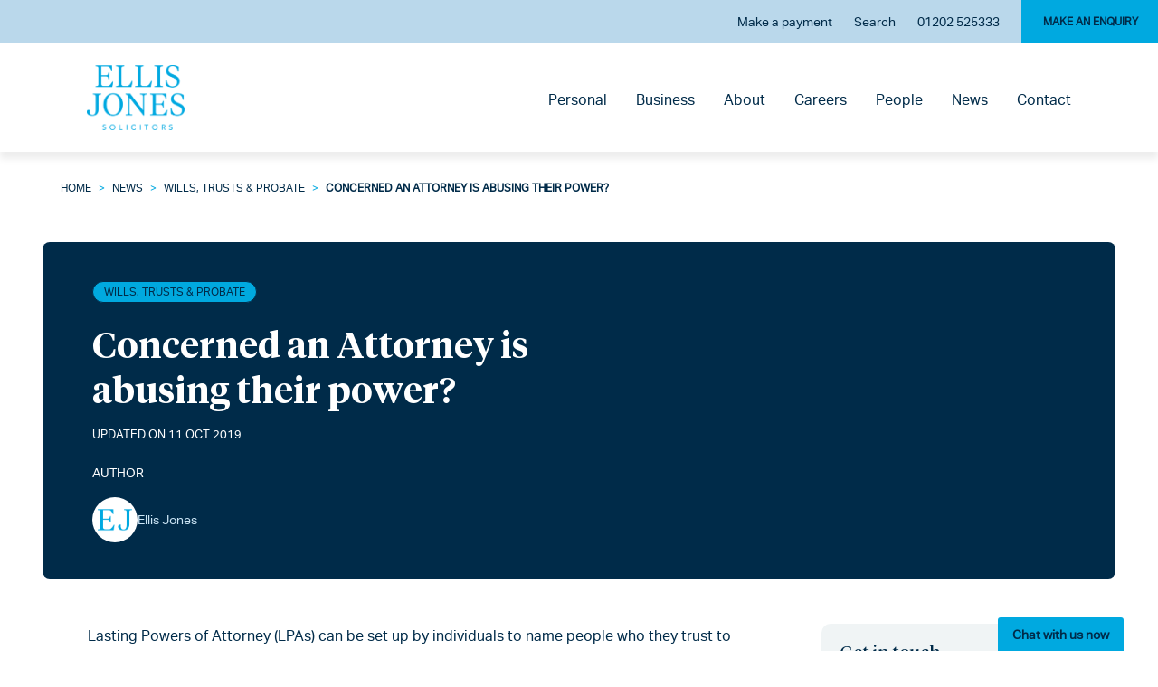

--- FILE ---
content_type: text/html; charset=UTF-8
request_url: https://www.ellisjones.co.uk/news/concerned-attorney-abusing-power/
body_size: 56295
content:

<!doctype html>
<!--[if lt IE 9]><html class="no-js no-svg ie lt-ie9 lt-ie8 lt-ie7" lang="en-US"> <![endif]-->
<!--[if IE 9]><html class="no-js no-svg ie ie9 lt-ie9 lt-ie8" lang="en-US"> <![endif]-->
<!--[if gt IE 9]><!--><html class="no-js no-svg" lang="en-US"> <!--<![endif]-->
<head> <script type="text/javascript">
/* <![CDATA[ */
var gform;gform||(document.addEventListener("gform_main_scripts_loaded",function(){gform.scriptsLoaded=!0}),document.addEventListener("gform/theme/scripts_loaded",function(){gform.themeScriptsLoaded=!0}),window.addEventListener("DOMContentLoaded",function(){gform.domLoaded=!0}),gform={domLoaded:!1,scriptsLoaded:!1,themeScriptsLoaded:!1,isFormEditor:()=>"function"==typeof InitializeEditor,callIfLoaded:function(o){return!(!gform.domLoaded||!gform.scriptsLoaded||!gform.themeScriptsLoaded&&!gform.isFormEditor()||(gform.isFormEditor()&&console.warn("The use of gform.initializeOnLoaded() is deprecated in the form editor context and will be removed in Gravity Forms 3.1."),o(),0))},initializeOnLoaded:function(o){gform.callIfLoaded(o)||(document.addEventListener("gform_main_scripts_loaded",()=>{gform.scriptsLoaded=!0,gform.callIfLoaded(o)}),document.addEventListener("gform/theme/scripts_loaded",()=>{gform.themeScriptsLoaded=!0,gform.callIfLoaded(o)}),window.addEventListener("DOMContentLoaded",()=>{gform.domLoaded=!0,gform.callIfLoaded(o)}))},hooks:{action:{},filter:{}},addAction:function(o,r,e,t){gform.addHook("action",o,r,e,t)},addFilter:function(o,r,e,t){gform.addHook("filter",o,r,e,t)},doAction:function(o){gform.doHook("action",o,arguments)},applyFilters:function(o){return gform.doHook("filter",o,arguments)},removeAction:function(o,r){gform.removeHook("action",o,r)},removeFilter:function(o,r,e){gform.removeHook("filter",o,r,e)},addHook:function(o,r,e,t,n){null==gform.hooks[o][r]&&(gform.hooks[o][r]=[]);var d=gform.hooks[o][r];null==n&&(n=r+"_"+d.length),gform.hooks[o][r].push({tag:n,callable:e,priority:t=null==t?10:t})},doHook:function(r,o,e){var t;if(e=Array.prototype.slice.call(e,1),null!=gform.hooks[r][o]&&((o=gform.hooks[r][o]).sort(function(o,r){return o.priority-r.priority}),o.forEach(function(o){"function"!=typeof(t=o.callable)&&(t=window[t]),"action"==r?t.apply(null,e):e[0]=t.apply(null,e)})),"filter"==r)return e[0]},removeHook:function(o,r,t,n){var e;null!=gform.hooks[o][r]&&(e=(e=gform.hooks[o][r]).filter(function(o,r,e){return!!(null!=n&&n!=o.tag||null!=t&&t!=o.priority)}),gform.hooks[o][r]=e)}});
/* ]]> */
</script>
<meta charset="UTF-8" /><script>if(navigator.userAgent.match(/MSIE|Internet Explorer/i)||navigator.userAgent.match(/Trident\/7\..*?rv:11/i)){var href=document.location.href;if(!href.match(/[?&]nowprocket/)){if(href.indexOf("?")==-1){if(href.indexOf("#")==-1){document.location.href=href+"?nowprocket=1"}else{document.location.href=href.replace("#","?nowprocket=1#")}}else{if(href.indexOf("#")==-1){document.location.href=href+"&nowprocket=1"}else{document.location.href=href.replace("#","&nowprocket=1#")}}}}</script><script>(()=>{class RocketLazyLoadScripts{constructor(){this.v="2.0.4",this.userEvents=["keydown","keyup","mousedown","mouseup","mousemove","mouseover","mouseout","touchmove","touchstart","touchend","touchcancel","wheel","click","dblclick","input"],this.attributeEvents=["onblur","onclick","oncontextmenu","ondblclick","onfocus","onmousedown","onmouseenter","onmouseleave","onmousemove","onmouseout","onmouseover","onmouseup","onmousewheel","onscroll","onsubmit"]}async t(){this.i(),this.o(),/iP(ad|hone)/.test(navigator.userAgent)&&this.h(),this.u(),this.l(this),this.m(),this.k(this),this.p(this),this._(),await Promise.all([this.R(),this.L()]),this.lastBreath=Date.now(),this.S(this),this.P(),this.D(),this.O(),this.M(),await this.C(this.delayedScripts.normal),await this.C(this.delayedScripts.defer),await this.C(this.delayedScripts.async),await this.T(),await this.F(),await this.j(),await this.A(),window.dispatchEvent(new Event("rocket-allScriptsLoaded")),this.everythingLoaded=!0,this.lastTouchEnd&&await new Promise(t=>setTimeout(t,500-Date.now()+this.lastTouchEnd)),this.I(),this.H(),this.U(),this.W()}i(){this.CSPIssue=sessionStorage.getItem("rocketCSPIssue"),document.addEventListener("securitypolicyviolation",t=>{this.CSPIssue||"script-src-elem"!==t.violatedDirective||"data"!==t.blockedURI||(this.CSPIssue=!0,sessionStorage.setItem("rocketCSPIssue",!0))},{isRocket:!0})}o(){window.addEventListener("pageshow",t=>{this.persisted=t.persisted,this.realWindowLoadedFired=!0},{isRocket:!0}),window.addEventListener("pagehide",()=>{this.onFirstUserAction=null},{isRocket:!0})}h(){let t;function e(e){t=e}window.addEventListener("touchstart",e,{isRocket:!0}),window.addEventListener("touchend",function i(o){o.changedTouches[0]&&t.changedTouches[0]&&Math.abs(o.changedTouches[0].pageX-t.changedTouches[0].pageX)<10&&Math.abs(o.changedTouches[0].pageY-t.changedTouches[0].pageY)<10&&o.timeStamp-t.timeStamp<200&&(window.removeEventListener("touchstart",e,{isRocket:!0}),window.removeEventListener("touchend",i,{isRocket:!0}),"INPUT"===o.target.tagName&&"text"===o.target.type||(o.target.dispatchEvent(new TouchEvent("touchend",{target:o.target,bubbles:!0})),o.target.dispatchEvent(new MouseEvent("mouseover",{target:o.target,bubbles:!0})),o.target.dispatchEvent(new PointerEvent("click",{target:o.target,bubbles:!0,cancelable:!0,detail:1,clientX:o.changedTouches[0].clientX,clientY:o.changedTouches[0].clientY})),event.preventDefault()))},{isRocket:!0})}q(t){this.userActionTriggered||("mousemove"!==t.type||this.firstMousemoveIgnored?"keyup"===t.type||"mouseover"===t.type||"mouseout"===t.type||(this.userActionTriggered=!0,this.onFirstUserAction&&this.onFirstUserAction()):this.firstMousemoveIgnored=!0),"click"===t.type&&t.preventDefault(),t.stopPropagation(),t.stopImmediatePropagation(),"touchstart"===this.lastEvent&&"touchend"===t.type&&(this.lastTouchEnd=Date.now()),"click"===t.type&&(this.lastTouchEnd=0),this.lastEvent=t.type,t.composedPath&&t.composedPath()[0].getRootNode()instanceof ShadowRoot&&(t.rocketTarget=t.composedPath()[0]),this.savedUserEvents.push(t)}u(){this.savedUserEvents=[],this.userEventHandler=this.q.bind(this),this.userEvents.forEach(t=>window.addEventListener(t,this.userEventHandler,{passive:!1,isRocket:!0})),document.addEventListener("visibilitychange",this.userEventHandler,{isRocket:!0})}U(){this.userEvents.forEach(t=>window.removeEventListener(t,this.userEventHandler,{passive:!1,isRocket:!0})),document.removeEventListener("visibilitychange",this.userEventHandler,{isRocket:!0}),this.savedUserEvents.forEach(t=>{(t.rocketTarget||t.target).dispatchEvent(new window[t.constructor.name](t.type,t))})}m(){const t="return false",e=Array.from(this.attributeEvents,t=>"data-rocket-"+t),i="["+this.attributeEvents.join("],[")+"]",o="[data-rocket-"+this.attributeEvents.join("],[data-rocket-")+"]",s=(e,i,o)=>{o&&o!==t&&(e.setAttribute("data-rocket-"+i,o),e["rocket"+i]=new Function("event",o),e.setAttribute(i,t))};new MutationObserver(t=>{for(const n of t)"attributes"===n.type&&(n.attributeName.startsWith("data-rocket-")||this.everythingLoaded?n.attributeName.startsWith("data-rocket-")&&this.everythingLoaded&&this.N(n.target,n.attributeName.substring(12)):s(n.target,n.attributeName,n.target.getAttribute(n.attributeName))),"childList"===n.type&&n.addedNodes.forEach(t=>{if(t.nodeType===Node.ELEMENT_NODE)if(this.everythingLoaded)for(const i of[t,...t.querySelectorAll(o)])for(const t of i.getAttributeNames())e.includes(t)&&this.N(i,t.substring(12));else for(const e of[t,...t.querySelectorAll(i)])for(const t of e.getAttributeNames())this.attributeEvents.includes(t)&&s(e,t,e.getAttribute(t))})}).observe(document,{subtree:!0,childList:!0,attributeFilter:[...this.attributeEvents,...e]})}I(){this.attributeEvents.forEach(t=>{document.querySelectorAll("[data-rocket-"+t+"]").forEach(e=>{this.N(e,t)})})}N(t,e){const i=t.getAttribute("data-rocket-"+e);i&&(t.setAttribute(e,i),t.removeAttribute("data-rocket-"+e))}k(t){Object.defineProperty(HTMLElement.prototype,"onclick",{get(){return this.rocketonclick||null},set(e){this.rocketonclick=e,this.setAttribute(t.everythingLoaded?"onclick":"data-rocket-onclick","this.rocketonclick(event)")}})}S(t){function e(e,i){let o=e[i];e[i]=null,Object.defineProperty(e,i,{get:()=>o,set(s){t.everythingLoaded?o=s:e["rocket"+i]=o=s}})}e(document,"onreadystatechange"),e(window,"onload"),e(window,"onpageshow");try{Object.defineProperty(document,"readyState",{get:()=>t.rocketReadyState,set(e){t.rocketReadyState=e},configurable:!0}),document.readyState="loading"}catch(t){console.log("WPRocket DJE readyState conflict, bypassing")}}l(t){this.originalAddEventListener=EventTarget.prototype.addEventListener,this.originalRemoveEventListener=EventTarget.prototype.removeEventListener,this.savedEventListeners=[],EventTarget.prototype.addEventListener=function(e,i,o){o&&o.isRocket||!t.B(e,this)&&!t.userEvents.includes(e)||t.B(e,this)&&!t.userActionTriggered||e.startsWith("rocket-")||t.everythingLoaded?t.originalAddEventListener.call(this,e,i,o):(t.savedEventListeners.push({target:this,remove:!1,type:e,func:i,options:o}),"mouseenter"!==e&&"mouseleave"!==e||t.originalAddEventListener.call(this,e,t.savedUserEvents.push,o))},EventTarget.prototype.removeEventListener=function(e,i,o){o&&o.isRocket||!t.B(e,this)&&!t.userEvents.includes(e)||t.B(e,this)&&!t.userActionTriggered||e.startsWith("rocket-")||t.everythingLoaded?t.originalRemoveEventListener.call(this,e,i,o):t.savedEventListeners.push({target:this,remove:!0,type:e,func:i,options:o})}}J(t,e){this.savedEventListeners=this.savedEventListeners.filter(i=>{let o=i.type,s=i.target||window;return e!==o||t!==s||(this.B(o,s)&&(i.type="rocket-"+o),this.$(i),!1)})}H(){EventTarget.prototype.addEventListener=this.originalAddEventListener,EventTarget.prototype.removeEventListener=this.originalRemoveEventListener,this.savedEventListeners.forEach(t=>this.$(t))}$(t){t.remove?this.originalRemoveEventListener.call(t.target,t.type,t.func,t.options):this.originalAddEventListener.call(t.target,t.type,t.func,t.options)}p(t){let e;function i(e){return t.everythingLoaded?e:e.split(" ").map(t=>"load"===t||t.startsWith("load.")?"rocket-jquery-load":t).join(" ")}function o(o){function s(e){const s=o.fn[e];o.fn[e]=o.fn.init.prototype[e]=function(){return this[0]===window&&t.userActionTriggered&&("string"==typeof arguments[0]||arguments[0]instanceof String?arguments[0]=i(arguments[0]):"object"==typeof arguments[0]&&Object.keys(arguments[0]).forEach(t=>{const e=arguments[0][t];delete arguments[0][t],arguments[0][i(t)]=e})),s.apply(this,arguments),this}}if(o&&o.fn&&!t.allJQueries.includes(o)){const e={DOMContentLoaded:[],"rocket-DOMContentLoaded":[]};for(const t in e)document.addEventListener(t,()=>{e[t].forEach(t=>t())},{isRocket:!0});o.fn.ready=o.fn.init.prototype.ready=function(i){function s(){parseInt(o.fn.jquery)>2?setTimeout(()=>i.bind(document)(o)):i.bind(document)(o)}return"function"==typeof i&&(t.realDomReadyFired?!t.userActionTriggered||t.fauxDomReadyFired?s():e["rocket-DOMContentLoaded"].push(s):e.DOMContentLoaded.push(s)),o([])},s("on"),s("one"),s("off"),t.allJQueries.push(o)}e=o}t.allJQueries=[],o(window.jQuery),Object.defineProperty(window,"jQuery",{get:()=>e,set(t){o(t)}})}P(){const t=new Map;document.write=document.writeln=function(e){const i=document.currentScript,o=document.createRange(),s=i.parentElement;let n=t.get(i);void 0===n&&(n=i.nextSibling,t.set(i,n));const c=document.createDocumentFragment();o.setStart(c,0),c.appendChild(o.createContextualFragment(e)),s.insertBefore(c,n)}}async R(){return new Promise(t=>{this.userActionTriggered?t():this.onFirstUserAction=t})}async L(){return new Promise(t=>{document.addEventListener("DOMContentLoaded",()=>{this.realDomReadyFired=!0,t()},{isRocket:!0})})}async j(){return this.realWindowLoadedFired?Promise.resolve():new Promise(t=>{window.addEventListener("load",t,{isRocket:!0})})}M(){this.pendingScripts=[];this.scriptsMutationObserver=new MutationObserver(t=>{for(const e of t)e.addedNodes.forEach(t=>{"SCRIPT"!==t.tagName||t.noModule||t.isWPRocket||this.pendingScripts.push({script:t,promise:new Promise(e=>{const i=()=>{const i=this.pendingScripts.findIndex(e=>e.script===t);i>=0&&this.pendingScripts.splice(i,1),e()};t.addEventListener("load",i,{isRocket:!0}),t.addEventListener("error",i,{isRocket:!0}),setTimeout(i,1e3)})})})}),this.scriptsMutationObserver.observe(document,{childList:!0,subtree:!0})}async F(){await this.X(),this.pendingScripts.length?(await this.pendingScripts[0].promise,await this.F()):this.scriptsMutationObserver.disconnect()}D(){this.delayedScripts={normal:[],async:[],defer:[]},document.querySelectorAll("script[type$=rocketlazyloadscript]").forEach(t=>{t.hasAttribute("data-rocket-src")?t.hasAttribute("async")&&!1!==t.async?this.delayedScripts.async.push(t):t.hasAttribute("defer")&&!1!==t.defer||"module"===t.getAttribute("data-rocket-type")?this.delayedScripts.defer.push(t):this.delayedScripts.normal.push(t):this.delayedScripts.normal.push(t)})}async _(){await this.L();let t=[];document.querySelectorAll("script[type$=rocketlazyloadscript][data-rocket-src]").forEach(e=>{let i=e.getAttribute("data-rocket-src");if(i&&!i.startsWith("data:")){i.startsWith("//")&&(i=location.protocol+i);try{const o=new URL(i).origin;o!==location.origin&&t.push({src:o,crossOrigin:e.crossOrigin||"module"===e.getAttribute("data-rocket-type")})}catch(t){}}}),t=[...new Map(t.map(t=>[JSON.stringify(t),t])).values()],this.Y(t,"preconnect")}async G(t){if(await this.K(),!0!==t.noModule||!("noModule"in HTMLScriptElement.prototype))return new Promise(e=>{let i;function o(){(i||t).setAttribute("data-rocket-status","executed"),e()}try{if(navigator.userAgent.includes("Firefox/")||""===navigator.vendor||this.CSPIssue)i=document.createElement("script"),[...t.attributes].forEach(t=>{let e=t.nodeName;"type"!==e&&("data-rocket-type"===e&&(e="type"),"data-rocket-src"===e&&(e="src"),i.setAttribute(e,t.nodeValue))}),t.text&&(i.text=t.text),t.nonce&&(i.nonce=t.nonce),i.hasAttribute("src")?(i.addEventListener("load",o,{isRocket:!0}),i.addEventListener("error",()=>{i.setAttribute("data-rocket-status","failed-network"),e()},{isRocket:!0}),setTimeout(()=>{i.isConnected||e()},1)):(i.text=t.text,o()),i.isWPRocket=!0,t.parentNode.replaceChild(i,t);else{const i=t.getAttribute("data-rocket-type"),s=t.getAttribute("data-rocket-src");i?(t.type=i,t.removeAttribute("data-rocket-type")):t.removeAttribute("type"),t.addEventListener("load",o,{isRocket:!0}),t.addEventListener("error",i=>{this.CSPIssue&&i.target.src.startsWith("data:")?(console.log("WPRocket: CSP fallback activated"),t.removeAttribute("src"),this.G(t).then(e)):(t.setAttribute("data-rocket-status","failed-network"),e())},{isRocket:!0}),s?(t.fetchPriority="high",t.removeAttribute("data-rocket-src"),t.src=s):t.src="data:text/javascript;base64,"+window.btoa(unescape(encodeURIComponent(t.text)))}}catch(i){t.setAttribute("data-rocket-status","failed-transform"),e()}});t.setAttribute("data-rocket-status","skipped")}async C(t){const e=t.shift();return e?(e.isConnected&&await this.G(e),this.C(t)):Promise.resolve()}O(){this.Y([...this.delayedScripts.normal,...this.delayedScripts.defer,...this.delayedScripts.async],"preload")}Y(t,e){this.trash=this.trash||[];let i=!0;var o=document.createDocumentFragment();t.forEach(t=>{const s=t.getAttribute&&t.getAttribute("data-rocket-src")||t.src;if(s&&!s.startsWith("data:")){const n=document.createElement("link");n.href=s,n.rel=e,"preconnect"!==e&&(n.as="script",n.fetchPriority=i?"high":"low"),t.getAttribute&&"module"===t.getAttribute("data-rocket-type")&&(n.crossOrigin=!0),t.crossOrigin&&(n.crossOrigin=t.crossOrigin),t.integrity&&(n.integrity=t.integrity),t.nonce&&(n.nonce=t.nonce),o.appendChild(n),this.trash.push(n),i=!1}}),document.head.appendChild(o)}W(){this.trash.forEach(t=>t.remove())}async T(){try{document.readyState="interactive"}catch(t){}this.fauxDomReadyFired=!0;try{await this.K(),this.J(document,"readystatechange"),document.dispatchEvent(new Event("rocket-readystatechange")),await this.K(),document.rocketonreadystatechange&&document.rocketonreadystatechange(),await this.K(),this.J(document,"DOMContentLoaded"),document.dispatchEvent(new Event("rocket-DOMContentLoaded")),await this.K(),this.J(window,"DOMContentLoaded"),window.dispatchEvent(new Event("rocket-DOMContentLoaded"))}catch(t){console.error(t)}}async A(){try{document.readyState="complete"}catch(t){}try{await this.K(),this.J(document,"readystatechange"),document.dispatchEvent(new Event("rocket-readystatechange")),await this.K(),document.rocketonreadystatechange&&document.rocketonreadystatechange(),await this.K(),this.J(window,"load"),window.dispatchEvent(new Event("rocket-load")),await this.K(),window.rocketonload&&window.rocketonload(),await this.K(),this.allJQueries.forEach(t=>t(window).trigger("rocket-jquery-load")),await this.K(),this.J(window,"pageshow");const t=new Event("rocket-pageshow");t.persisted=this.persisted,window.dispatchEvent(t),await this.K(),window.rocketonpageshow&&window.rocketonpageshow({persisted:this.persisted})}catch(t){console.error(t)}}async K(){Date.now()-this.lastBreath>45&&(await this.X(),this.lastBreath=Date.now())}async X(){return document.hidden?new Promise(t=>setTimeout(t)):new Promise(t=>requestAnimationFrame(t))}B(t,e){return e===document&&"readystatechange"===t||(e===document&&"DOMContentLoaded"===t||(e===window&&"DOMContentLoaded"===t||(e===window&&"load"===t||e===window&&"pageshow"===t)))}static run(){(new RocketLazyLoadScripts).t()}}RocketLazyLoadScripts.run()})();</script>
    
        
    <meta http-equiv="X-UA-Compatible" content="IE=edge">
    <meta name="viewport" content="width=device-width, initial-scale=1">
    <link rel="author" href="https://www.ellisjones.co.uk/wp-content/themes/ellisjones/humans.txt" />
    <link rel="pingback" href="https://www.ellisjones.co.uk/xmlrpc.php" />
    <link rel="profile" href="http://gmpg.org/xfn/11">

    
    <meta name="SKYPE_TOOLBAR" content="SKYPE_TOOLBAR_PARSER_COMPATIBLE" />
            <link rel="icon" type="image/png" href="" />
    

    <script type="rocketlazyloadscript" async data-rocket-type="text/javascript" data-rocket-src="https://secure.leadforensics.com/js/87511.js"></script>
    <noscript><img alt="" src="https://secure.leadforensics.com/87511.png" style="display:none;" />
    </noscript>



            <script type="rocketlazyloadscript">
            function readCookie(name) {
                let match = document.cookie.match(new RegExp('(^|; )' + name + '=([^;]*)'));
                return match ? decodeURIComponent(match[2]) : null;
            }
            console.log('Wilson Cookie Consent: Loaded GTM snippet');
            
            window.dataLayer = window.dataLayer || [];
            function gtag(){ dataLayer.push(arguments); }
            let userConsent = readCookie('cookie_consent');
            if (userConsent === 'accepted') {
                gtag('consent','update',{
                    'ad_storage':'granted',
                    'analytics_storage':'granted',
                    'ad_user_data':'granted',
                    'ad_personalization':'granted'
                });
            } else {
                gtag('consent', 'default', {
                    'ad_storage': 'denied',
                    'analytics_storage': 'denied',
                    'ad_user_data': 'denied',
                    'ad_personalization': 'denied'
                });
            }
        </script>

        <script type="rocketlazyloadscript">
        (function(w,d,s,l,i){
            w[l] = w[l] || [];
            w[l].push({'gtm.start': new Date().getTime(), event:'gtm.js'});
            var f = d.getElementsByTagName(s)[0], j = d.createElement(s), dl = l != 'dataLayer' ? '&l='+l : '';
            j.async = true;
            j.src = 'https://www.googletagmanager.com/gtm.js?id='+i+dl;
            f.parentNode.insertBefore(j,f);
        })(window,document,'script','dataLayer','GTM-5ZHSCKG');
        </script>
    <meta name='robots' content='index, follow, max-image-preview:large, max-snippet:-1, max-video-preview:-1' />

	<!-- This site is optimized with the Yoast SEO Premium plugin v20.8 (Yoast SEO v26.6) - https://yoast.com/wordpress/plugins/seo/ -->
	<title>Concerned an attorney is abusing their power?</title>
<style id="wpr-usedcss">img:is([sizes=auto i],[sizes^="auto," i]){contain-intrinsic-size:3000px 1500px}img.emoji{display:inline!important;border:none!important;box-shadow:none!important;height:1em!important;width:1em!important;margin:0 .07em!important;vertical-align:-.1em!important;background:0 0!important;padding:0!important}:root{--wp--preset--aspect-ratio--square:1;--wp--preset--aspect-ratio--4-3:4/3;--wp--preset--aspect-ratio--3-4:3/4;--wp--preset--aspect-ratio--3-2:3/2;--wp--preset--aspect-ratio--2-3:2/3;--wp--preset--aspect-ratio--16-9:16/9;--wp--preset--aspect-ratio--9-16:9/16;--wp--preset--color--black:#000000;--wp--preset--color--cyan-bluish-gray:#abb8c3;--wp--preset--color--white:#ffffff;--wp--preset--color--pale-pink:#f78da7;--wp--preset--color--vivid-red:#cf2e2e;--wp--preset--color--luminous-vivid-orange:#ff6900;--wp--preset--color--luminous-vivid-amber:#fcb900;--wp--preset--color--light-green-cyan:#7bdcb5;--wp--preset--color--vivid-green-cyan:#00d084;--wp--preset--color--pale-cyan-blue:#8ed1fc;--wp--preset--color--vivid-cyan-blue:#0693e3;--wp--preset--color--vivid-purple:#9b51e0;--wp--preset--gradient--vivid-cyan-blue-to-vivid-purple:linear-gradient(135deg,rgba(6, 147, 227, 1) 0%,rgb(155, 81, 224) 100%);--wp--preset--gradient--light-green-cyan-to-vivid-green-cyan:linear-gradient(135deg,rgb(122, 220, 180) 0%,rgb(0, 208, 130) 100%);--wp--preset--gradient--luminous-vivid-amber-to-luminous-vivid-orange:linear-gradient(135deg,rgba(252, 185, 0, 1) 0%,rgba(255, 105, 0, 1) 100%);--wp--preset--gradient--luminous-vivid-orange-to-vivid-red:linear-gradient(135deg,rgba(255, 105, 0, 1) 0%,rgb(207, 46, 46) 100%);--wp--preset--gradient--very-light-gray-to-cyan-bluish-gray:linear-gradient(135deg,rgb(238, 238, 238) 0%,rgb(169, 184, 195) 100%);--wp--preset--gradient--cool-to-warm-spectrum:linear-gradient(135deg,rgb(74, 234, 220) 0%,rgb(151, 120, 209) 20%,rgb(207, 42, 186) 40%,rgb(238, 44, 130) 60%,rgb(251, 105, 98) 80%,rgb(254, 248, 76) 100%);--wp--preset--gradient--blush-light-purple:linear-gradient(135deg,rgb(255, 206, 236) 0%,rgb(152, 150, 240) 100%);--wp--preset--gradient--blush-bordeaux:linear-gradient(135deg,rgb(254, 205, 165) 0%,rgb(254, 45, 45) 50%,rgb(107, 0, 62) 100%);--wp--preset--gradient--luminous-dusk:linear-gradient(135deg,rgb(255, 203, 112) 0%,rgb(199, 81, 192) 50%,rgb(65, 88, 208) 100%);--wp--preset--gradient--pale-ocean:linear-gradient(135deg,rgb(255, 245, 203) 0%,rgb(182, 227, 212) 50%,rgb(51, 167, 181) 100%);--wp--preset--gradient--electric-grass:linear-gradient(135deg,rgb(202, 248, 128) 0%,rgb(113, 206, 126) 100%);--wp--preset--gradient--midnight:linear-gradient(135deg,rgb(2, 3, 129) 0%,rgb(40, 116, 252) 100%);--wp--preset--font-size--small:13px;--wp--preset--font-size--medium:20px;--wp--preset--font-size--large:36px;--wp--preset--font-size--x-large:42px;--wp--preset--spacing--20:0.44rem;--wp--preset--spacing--30:0.67rem;--wp--preset--spacing--40:1rem;--wp--preset--spacing--50:1.5rem;--wp--preset--spacing--60:2.25rem;--wp--preset--spacing--70:3.38rem;--wp--preset--spacing--80:5.06rem;--wp--preset--shadow--natural:6px 6px 9px rgba(0, 0, 0, .2);--wp--preset--shadow--deep:12px 12px 50px rgba(0, 0, 0, .4);--wp--preset--shadow--sharp:6px 6px 0px rgba(0, 0, 0, .2);--wp--preset--shadow--outlined:6px 6px 0px -3px rgba(255, 255, 255, 1),6px 6px rgba(0, 0, 0, 1);--wp--preset--shadow--crisp:6px 6px 0px rgba(0, 0, 0, 1)}:where(.is-layout-flex){gap:.5em}:where(.is-layout-grid){gap:.5em}:where(.wp-block-post-template.is-layout-flex){gap:1.25em}:where(.wp-block-post-template.is-layout-grid){gap:1.25em}:where(.wp-block-columns.is-layout-flex){gap:2em}:where(.wp-block-columns.is-layout-grid){gap:2em}:root :where(.wp-block-pullquote){font-size:1.5em;line-height:1.6}.slick-slider{position:relative;display:block;box-sizing:border-box;-webkit-touch-callout:none;-webkit-user-select:none;-moz-user-select:none;-ms-user-select:none;user-select:none;touch-action:pan-y;-webkit-tap-highlight-color:transparent}.slick-slider .slick-list{position:relative;overflow:hidden;display:block;margin:0;padding:0}.slick-slider .slick-list:focus{outline:0}.slick-slider .slick-list,.slick-slider .slick-track{transform:translateZ(0)}.slick-slider .slick-track{position:relative;left:0;top:0;display:flex;margin-left:auto;margin-right:auto}.slick-loading .slick-slider .slick-track{visibility:hidden}.slick-slide{height:100%;min-height:1px;display:none}[dir=rtl] .slick-slide{float:right}.slick-slide img{display:block}.slick-slide.slick-loading img{display:none}.slick-initialized .slick-slide{display:block}.slick-loading .slick-slide{visibility:hidden}.slick-vertical .slick-slide{display:block;height:auto;border:1px solid transparent}.slick-slider.slick-dotted{margin-bottom:50px}.slick-slider .slick-dots{position:absolute;bottom:-50px;padding:0;width:100%;text-align:center}.slick-slider .slick-dots li{display:inline-block;vertical-align:middle;list-style:none;line-height:0;padding-left:5px;padding-right:5px}.slick-slider .slick-dots li button{width:20px;height:20px;padding:0;border:2px solid #002b49;border-radius:100%;font-size:0;background-color:#00a9e0;transition:background-color .3s ease,opacity .3s ease}.slick-slider .slick-dots li button:focus,.slick-slider .slick-dots li button:hover{outline:0;cursor:pointer;background-color:#002b49;opacity:.8}.slick-slider .slick-dots li.slick-active button{background-color:#002b49}.slick-arrow{width:50px;height:50px;border:2px solid #00a9e0;position:absolute;top:70px;z-index:999;padding:0;display:flex;align-items:center;justify-content:center}.slick-arrow,.slick-arrow:before{font-size:0;background-color:transparent;box-shadow:none;transition:border .3s ease}.slick-arrow:before{content:"";width:8px;height:8px;border:2px solid #002b49;border-top:0;border-right:0;display:block}.slick-arrow.slick-hidden,.slick-arrow:after{display:none}.slick-arrow:focus,.slick-arrow:hover{outline:0;cursor:pointer;border-color:#002b49}.slick-arrow.slick-prev{left:-100px}.slick-arrow.slick-prev:before{border-top:0;border-right:0;transform:rotate(45deg) translate(2px,-1px)}.slick-arrow.slick-next{right:-97px}.slick-arrow.slick-next:before{transform:rotate(-135deg) translate(1px,-2px)}.slick-lightbox{position:fixed;top:0;left:0;z-index:999999;width:100%;height:100%;background:#000;transition:opacity .5s ease}.slick-lightbox .slick-loading .slick-list{background-color:transparent}.slick-lightbox .slick-prev{left:15px}.slick-lightbox .slick-next{right:15px}.slick-lightbox-hide{opacity:0}.slick-lightbox-hide-init{position:absolute;top:-9999px;opacity:0}.slick-lightbox-inner{position:fixed;top:0;left:0;width:100%;height:100%}.slick-lightbox-slick-item{text-align:center;overflow:hidden}.slick-lightbox-slick-item:before{content:"";display:inline-block;height:100%;vertical-align:middle;margin-right:-.25em}.slick-lightbox-slick-item-inner{display:inline-block;vertical-align:middle;max-width:90%;max-height:90%}.slick-lightbox-slick-img{margin:0 auto;display:block;max-width:90%;max-height:90%}.slick-lightbox-close{position:absolute;top:15px;right:15px;display:block;height:20px;width:20px;line-height:0;font-size:0;cursor:pointer;background:0 0;color:transparent;padding:0;border:none}.slick-lightbox-close:focus{outline:0}.slick-lightbox-close:before{font-family:slick;font-size:20px;line-height:1;color:#fff;opacity:.85;-webkit-font-smoothing:antialiased;-moz-osx-font-smoothing:grayscale;content:"×"}.slick-lightbox .slick-arrow{top:50%;transform:translateY(-50%);border:none;color:#fff;width:5%}.slick-lightbox .slick-arrow:before{border-color:#fff}.swing{-webkit-animation-name:swing;animation-name:swing;-webkit-animation-duration:1s;animation-duration:1s;-webkit-animation-fill-mode:both;animation-fill-mode:both;transform-origin:top center}@-webkit-keyframes swing{20%{transform:rotate(15deg)}40%{transform:rotate(-10deg)}60%{transform:rotate(5deg)}80%{transform:rotate(-5deg)}to{transform:rotate(0)}}@keyframes swing{20%{transform:rotate(15deg)}40%{transform:rotate(-10deg)}60%{transform:rotate(5deg)}80%{transform:rotate(-5deg)}to{transform:rotate(0)}}.fadeInUp{-webkit-animation-name:fadeInUp;animation-name:fadeInUp;-webkit-animation-duration:1s;animation-duration:1s;-webkit-animation-fill-mode:both;animation-fill-mode:both}@-webkit-keyframes fadeInUp{0%{opacity:0;transform:translate3d(0,20%,0)}to{opacity:1;transform:none;transform:translateZ(0)}}@keyframes fadeInUp{0%{opacity:0;transform:translate3d(0,20%,0)}to{opacity:1;transform:none;transform:translateZ(0)}}@font-face{font-family:aktiv-grotesk;src:url(https://www.ellisjones.co.uk/wp-content/themes/ellisjones/assets/font/AktivGrotesk-Regular.woff2) format("woff2"),url(https://www.ellisjones.co.uk/wp-content/themes/ellisjones/assets/font/AktivGrotesk-Regular.woff) format("woff"),url(https://www.ellisjones.co.uk/wp-content/themes/ellisjones/assets/font/AktivGrotesk-Regular.ttf) format("truetype"),url(https://www.ellisjones.co.uk/wp-content/themes/ellisjones/assets/font/AktivGrotesk-Regular.otf) format("opentype");font-weight:400;font-style:normal;font-display:swap}@font-face{font-family:aktiv-grotesk-medium;src:url(https://www.ellisjones.co.uk/wp-content/themes/ellisjones/assets/font/aktivgrotesk-medium-webfont.woff2) format("woff2"),url(https://www.ellisjones.co.uk/wp-content/themes/ellisjones/assets/font/aktivgrotesk-medium-webfont.woff) format("woff"),url(https://www.ellisjones.co.uk/wp-content/themes/ellisjones/assets/font/AktivGrotesk-Medium.otf) format("opentype");font-weight:400;font-style:normal;font-display:swap}@font-face{font-family:'Tiempos Headline';src:url(https://www.ellisjones.co.uk/wp-content/themes/ellisjones/assets/font/TiemposHeadline-Semibold.woff2) format("woff2"),url(https://www.ellisjones.co.uk/wp-content/themes/ellisjones/assets/font/TiemposHeadline-Semibold.woff) format("woff"),url(https://www.ellisjones.co.uk/wp-content/themes/ellisjones/assets/font/TiemposHeadline-Semibold.ttf) format("truetype");font-weight:600;font-style:normal;font-display:swap}@font-face{font-family:'Tiempos Headline';src:url(https://www.ellisjones.co.uk/wp-content/themes/ellisjones/assets/font/TiemposHeadline-Regular.woff2) format("woff2"),url(https://www.ellisjones.co.uk/wp-content/themes/ellisjones/assets/font/TiemposHeadline-Regular.woff) format("woff"),url(https://www.ellisjones.co.uk/wp-content/themes/ellisjones/assets/font/TiemposHeadline-Regular.ttf) format("truetype");font-weight:400;font-style:normal;font-display:swap}a,address,b,body,canvas,code,div,em,fieldset,footer,form,h1,h2,h3,h4,header,html,iframe,img,label,legend,li,menu,nav,object,p,section,span,strong,table,tbody,time,tr,ul,var,video{margin:0;padding:0;vertical-align:baseline;font-size:100%;background:0 0;border:0;outline:0;-webkit-font-smoothing:subpixel-antialiased;-webkit-tap-highlight-color:transparent}html{-ms-text-size-adjust:100%;-webkit-text-size-adjust:100%}body,html{height:100%}body{display:flex;flex-wrap:wrap;max-width:100%}*{box-sizing:border-box}footer,header,nav,section{display:block}video{display:inline-block}.container{width:100%;max-width:1118px;margin-left:auto;margin-right:auto;padding-left:15px;padding-right:15px}@media (min-width:768px) and (max-width:1199px){.container{padding-left:40px;padding-right:40px}}.container-fluid{width:100%;max-width:1442px;margin-left:auto;margin-right:auto;padding-right:62px;padding-left:62px}@media (max-width:1023px){.container-fluid{padding-left:40px;padding-right:40px}.main-header .bottom-header .container{padding:0 20px}}.row{display:flex;flex-wrap:wrap;margin-right:-15px;margin-left:-15px}[class*=cell-]{padding-left:15px;padding-right:15px;position:relative;width:100%}.d-flex{display:flex;flex-wrap:wrap}.d-flex img{align-self:center}.align-items-center{align-items:center}.justify-content-between{justify-content:space-between}.cell-12{width:100%}.d-block{display:block}@media (min-width:768px){.cell-md-6{width:50%}.cell-md-12{width:100%}.d-md-none{display:none}.headroom--pinned{transform:translateY(0)}}@media (min-width:1024px){.cell-lg-4{width:33.33333%}.cell-lg-6{width:50%}.cell-lg-8{width:66.66667%}}.mb-20{margin-bottom:20px}html{font-size:100%}body{min-height:100%;height:auto;color:#002b49;font-size:1rem;font-family:aktiv-grotesk,sans-serif;line-height:1.7;background-color:#fff}@media (-ms-high-contrast:none),screen and (-ms-high-contrast:active){body{height:100%}}h1{margin-bottom:.94rem;font-family:'Tiempos Headline',Arial,sans-serif;font-weight:600;line-height:1.1;color:#002b49}h1 a{color:inherit;text-decoration:none}.h2,h2{margin-bottom:.94rem;font-family:'Tiempos Headline',Arial,sans-serif;font-weight:600;line-height:1.1;color:#002b49}.h2 a,h2 a{color:inherit;text-decoration:none}.h3,h3{margin-bottom:.94rem;font-family:'Tiempos Headline',Arial,sans-serif;font-weight:600;line-height:1.1;color:#002b49}.h3 a,h3 a{color:inherit;text-decoration:none}.h4,h4{margin-bottom:.94rem;font-family:'Tiempos Headline',Arial,sans-serif;font-weight:600;line-height:1.1;color:#002b49}.h4 a,h4 a{color:inherit;text-decoration:none}.h5{margin-bottom:.94rem;font-family:'Tiempos Headline',Arial,sans-serif;font-weight:600;line-height:1.1;color:#002b49}.h5 a{color:inherit;text-decoration:none}.h6{margin-bottom:.94rem;font-family:'Tiempos Headline',Arial,sans-serif;font-weight:600;line-height:1.1;color:#002b49}.h6 a{color:inherit;text-decoration:none}h1{font-size:3rem}@media (max-width:767px){.container-fluid{padding-left:15px;padding-right:15px}h1{font-size:2rem}}.h2,h2{font-size:2.5rem;line-height:50px}@media (max-width:767px){.h2,h2{font-size:1.66667rem}}.h3,h3{font-size:2rem}@media (max-width:767px){.h3,h3{font-size:1.66667rem}.h4,h4{font-size:1.5rem}}.h4,h4{font-size:1.5rem}.h5{font-size:1.25rem}@media (max-width:767px){.h5{font-size:1.13636rem}}.h6{font-size:1.13rem}@media (max-width:767px){.h6{font-size:1.02727rem}}p{margin-bottom:15px}p:last-child{margin-bottom:0}ul{padding-left:20px;margin-bottom:15px}ul ul{margin-bottom:0}ul li{padding-top:6px;padding-bottom:6px}ul li:last-child{padding-bottom:0}img{max-width:100%;border:none}img,img[src$=".svg"]{display:inline-block;height:auto;vertical-align:top}img[src$=".svg"]{width:100%}picture{display:inline-block;vertical-align:top}.no-underline{text-decoration:none!important}a{color:#002b49;transition:background-color .3s ease 0s,color .3s ease 0s}a:focus,a:hover{color:#00a9e0;text-decoration:underline;outline:0}table{border-spacing:0;border-collapse:collapse}.btn,button,input[type=button],input[type=submit]{display:inline-block;padding:15px 22px 15px 24px;vertical-align:top;color:#002b49;font-size:.75rem;line-height:1.5;text-align:center;text-decoration:none;border:none;border-radius:0;background-color:#00a9e0;transition:background-color .3s ease 0s,color .3s ease 0s;text-transform:uppercase;font-weight:700;position:relative;overflow:hidden;transition:color .3s;z-index:2}.btn:after,button:after,input[type=button]:after,input[type=submit]:after{content:"";position:absolute;z-index:-1;transition:width .3s,opacity .3s;width:0;height:530px;top:50%;left:50%;opacity:0;transform:translate(-50%,-50%) rotate(45deg);transform:translate3d(-50%,-50%,0) rotate(45deg);-webkit-backface-visibility:hidden;backface-visibility:hidden;background-color:#002b49}.btn:focus,.btn:hover,button:focus,button:hover,input:focus[type=button],input:focus[type=submit],input:hover[type=button],input:hover[type=submit]{cursor:pointer;color:#fff;text-decoration:none}.btn:focus:after,.btn:hover:after,button:focus:after,button:hover:after,input[type=button]:focus:after,input[type=button]:hover:after,input[type=submit]:focus:after,input[type=submit]:hover:after{width:110%;opacity:1}.btn-arrow{padding:12px 35px;position:relative}.btn-arrow>span{position:relative;right:0;transition:all .3s ease}.btn-arrow:before{content:"";background:var(--wpr-bg-6d78fb2a-b1f7-4223-be2e-fbc398b0eca5) no-repeat;width:24px;height:12px;display:block;float:right;margin-left:15px;margin-top:2px}.btn-arrow:focus:before,.btn-arrow:hover:before{background:var(--wpr-bg-06b3bce0-583e-494f-b28f-2f05a2b506dd) no-repeat;-webkit-animation:.4s cubic-bezier(.77,0,.175,1) animate-arrow-right;animation:.4s cubic-bezier(.77,0,.175,1) animate-arrow-right}.btn-arrow:focus>span,.btn-arrow:hover>span{right:10px}.btn-arrow.trans-arrow{background:0 0;border:1px solid;border-radius:6px}.btn-arrow.trans-arrow:before{top:15px;background:var(--wpr-bg-5c424eda-f78f-4f11-9336-4d5102718661) no-repeat}.btn-arrow.trans-arrow:after{display:none}.btn-arrow.trans-arrow:hover{border-color:#002b49;color:#002b49}button,input[type=button],input[type=submit]{-webkit-appearance:button}#designstudio-button #transparent-button:hover:after{display:none}@-webkit-keyframes animate-arrow-right{0%{transform:translate(0) scale(1);transform:translateZ(0) scale(1);opacity:1}50%{transform:translate(10px) scaleX(1.3);transform:translate3d(10px,0,0) scaleX(1.3);opacity:0}51%{transform:translate(-10px) scaleX(1.3);transform:translate3d(-10px,0,0) scaleX(1.3);opacity:0}to{transform:translate(0) scale(1);transform:translateZ(0) scale(1);opacity:1}}@keyframes animate-arrow-right{0%{transform:translate(0) scale(1);transform:translateZ(0) scale(1);opacity:1}50%{transform:translate(10px) scaleX(1.3);transform:translate3d(10px,0,0) scaleX(1.3);opacity:0}51%{transform:translate(-10px) scaleX(1.3);transform:translate3d(-10px,0,0) scaleX(1.3);opacity:0}to{transform:translate(0) scale(1);transform:translateZ(0) scale(1);opacity:1}}form label{display:block;margin-bottom:10px;line-height:1.5;font-weight:400;font-size:.88rem;color:#000}button,form label,input,select,textarea{font-family:aktiv-grotesk,sans-serif}input[type=button],input[type=email],input[type=password],input[type=search],input[type=submit],input[type=tel],input[type=text],input[type=url],textarea{-webkit-appearance:none;outline:0}input[type=button]::-webkit-input-placeholder,input[type=email]::-webkit-input-placeholder,input[type=password]::-webkit-input-placeholder,input[type=search]::-webkit-input-placeholder,input[type=submit]::-webkit-input-placeholder,input[type=tel]::-webkit-input-placeholder,input[type=text]::-webkit-input-placeholder,input[type=url]::-webkit-input-placeholder,textarea::-webkit-input-placeholder{color:rgba(0,43,73,.5)}input[type=button]:-moz-placeholder,input[type=button]::-moz-placeholder,input[type=email]:-moz-placeholder,input[type=email]::-moz-placeholder,input[type=password]:-moz-placeholder,input[type=password]::-moz-placeholder,input[type=search]:-moz-placeholder,input[type=search]::-moz-placeholder,input[type=submit]:-moz-placeholder,input[type=submit]::-moz-placeholder,input[type=tel]:-moz-placeholder,input[type=tel]::-moz-placeholder,input[type=text]:-moz-placeholder,input[type=text]::-moz-placeholder,input[type=url]:-moz-placeholder,input[type=url]::-moz-placeholder,textarea:-moz-placeholder,textarea::-moz-placeholder{color:rgba(0,43,73,.5)}input[type=button]:-ms-input-placeholder,input[type=email]:-ms-input-placeholder,input[type=password]:-ms-input-placeholder,input[type=search]:-ms-input-placeholder,input[type=submit]:-ms-input-placeholder,input[type=tel]:-ms-input-placeholder,input[type=text]:-ms-input-placeholder,input[type=url]:-ms-input-placeholder,textarea:-ms-input-placeholder{color:rgba(0,43,73,.5)}input[type=email],input[type=number],input[type=password],input[type=search],input[type=tel],input[type=text],input[type=url],select,textarea{width:100%;height:40px;padding:0 10px;color:#002b49;font-size:1rem;font-weight:400;border:2px solid #bad8eb;border-radius:0;background:#bad8eb}input[type=email]:focus,input[type=number]:focus,input[type=password]:focus,input[type=search]:focus,input[type=tel]:focus,input[type=text]:focus,input[type=url]:focus,select:focus,textarea:focus{border:2px solid #fff;outline:0}textarea{display:block;height:150px;padding:10px 15px;resize:none;overflow:auto}select{-webkit-appearance:none;padding-right:1.875em;background-image:var(--wpr-bg-1c141259-8573-401f-a7f6-a752654faf77);background-size:14px 7px;background-position:right 1em center;background-repeat:no-repeat}select:focus{outline:0}select::-ms-expand{display:none}input[type=search]::-webkit-search-cancel-button,input[type=search]::-webkit-search-decoration{-webkit-appearance:none}input:-webkit-autofill,input:-webkit-autofill:active,input:-webkit-autofill:focus,input:-webkit-autofill:hover,select:-webkit-autofill,select:-webkit-autofill:focus,select:-webkit-autofill:hover,textarea:-webkit-autofill,textarea:-webkit-autofill:focus,textarea:-webkit-autofill:hover{-webkit-transition:background-color 5000s ease-in-out;transition:background-color 5000s ease-in-out 0s}.checkbox input[type=checkbox]{display:none;width:auto;height:auto;margin-bottom:0;padding:0;cursor:pointer}.checkbox input[type=checkbox]:checked+label:after{content:"";position:absolute;top:4px;left:7px;display:block;width:5px;height:10px;border:solid #002b49;border-width:0 2px 2px 0;transform:rotate(42deg)}.checkbox label,.checkbox label:before{position:relative;cursor:pointer}.checkbox label:before{content:"";display:inline-block;vertical-align:middle;margin-right:8px;padding:8px;background-color:transparent;border:2px solid #002b49;-webkit-appearance:none}.hamburger{padding:0;margin:0;height:30px;width:30px;text-align:center;background-color:transparent}.hamburger:after{display:none}.hamburger:focus,.hamburger:hover{background-color:transparent;outline:0}.hamburger:not(.close){position:absolute;top:25px;right:20px;z-index:999}.hamburger .line{width:24px;height:2px;background-color:#3c3c3b;display:block;margin:6px auto;transition:all .4s ease-in}.hamburger:hover{cursor:pointer}.hamburger.is-active .line:first-child{transform:rotate(45deg);position:absolute;left:0;top:5px}.hamburger.is-active .line:nth-child(2){opacity:0;visibility:hidden;position:absolute;transition:none}.hamburger.is-active .line:nth-child(3){transform:rotate(-45deg);position:absolute;left:0;top:5px}#menu{position:fixed;top:82px;left:-100%;bottom:0;width:100%;height:100%;background-color:#f0f4f5;max-width:100%;transition:all .3s ease-in-out;z-index:999;overflow-x:hidden;overflow-y:auto}#mobilenav.is-open #menu{left:0}#mobilenav li,#mobilenav ul{padding:0;margin:0;list-style:none;transition:0;position:relative}#mobilenav .caret{display:block;width:36px;height:calc(100% - 2px);position:absolute;top:10px;right:0;cursor:pointer}#mobilenav .caret:after{content:"";background:var(--wpr-bg-ec29b0a1-3829-4775-9f7b-b635d643850c);display:block;position:absolute;height:12px;width:24px;top:18px;left:8px}#mobilenav .caret:not(.trigger-caret){pointer-events:none}#mobilenav ul a{display:block;padding:20px 0;cursor:pointer;z-index:2;font-size:16px;text-decoration:none;color:#002b49;background:#f0f4f5;border-bottom:2px solid #fff;transition:none}#mobilenav.has-sub>a{padding-right:40px}#mobilenav li li a{text-decoration:none;margin:0 36px;padding:10px 0}#mobilenav .nav-backdrop{position:fixed;height:100%;width:100%;background:rgba(0,0,0,.8);z-index:-1;opacity:0;visibility:hidden;transition:all .5s ease-in}#mobilenav.is-open .nav-backdrop{opacity:1;z-index:999;visibility:visible}#mobilenav .menu-outer{padding-bottom:60px;overflow:hidden;overflow-y:auto;max-height:100%}#wrapper.nav_is_visible{transform:translateX(300px)}#mobilenav .slide-menu{background-color:#f0f4f5;position:fixed;top:80px;right:-100%;width:100%;height:calc(100vh - 120px);transition:all .5s ease;z-index:0;transform:translateX(150%);overflow-y:auto;padding-bottom:80px}#mobilenav .slide-menu.sub-open{transform:translateX(0);opacity:1;z-index:9;visibility:visible;right:0}#mobilenav .slide-menu .submenu-header{position:relative}#mobilenav .slide-menu .submenu-header a{padding:10px 0;min-height:45px;border-bottom:1px solid #fff;position:relative;cursor:pointer;text-align:left;font-family:'Tiempos Headline',Arial,sans-serif;font-size:1.5rem;margin:0 36px;width:auto;display:inline-block}#mobilenav .slide-menu .submenu-header .back-caret{background:var(--wpr-bg-d6eb59e7-85cc-48ef-baf5-3c60de163067) 50% no-repeat;transform:rotate(-180deg);display:block;position:absolute;height:100%;width:48px;top:0;right:28px;margin-top:0;z-index:3;cursor:pointer}#mobilenav .main-ul{padding:10px 36px 0;height:calc(100vh - 150px)}#mobilenav .contact-menu-sq .img-part{overflow:hidden}#mobilenav .contact-menu-sq .img-part img{width:100%!important;height:100%!important}.main-header{width:100%;height:auto}.main-header .top-header{display:flex;align-items:center;justify-content:flex-end;background:#bad8eb}.main-header .top-header a{color:#002b49;text-decoration:none;font-size:.88rem;margin-right:24px}.main-header .bottom-header{padding:24px 0;background:#fff;position:relative;box-shadow:0 8px 7px 0 rgba(0,0,0,.07)}.main-header .bottom-header .logo{display:block}.main-header .bottom-header .logo img{display:block;width:auto;height:72px}@media (max-width:767px){.main-header{position:fixed;z-index:9}.main-header .top-header{display:none}.main-header .bottom-header .logo .logo-static{display:none!important}}.main-header .bottom-header .logo .logo-fix{display:none;height:45px}@media (max-width:1199px){.main-header .bottom-header .logo .logo-fix{height:35px}}.main-header .bottom-header .navigation{margin-top:5px}@media (max-width:767px){.main-header .bottom-header .logo .logo-fix{display:block!important;height:34px}.main-header .bottom-header .navigation{display:none!important}}.main-header .bottom-header .navigation ul{margin:0;padding:0}.main-header .bottom-header .navigation ul li{margin:0 0 0 32px;padding:0;list-style:none}.main-header .bottom-header .navigation ul li a{text-decoration:none;padding-bottom:50px;position:relative}.main-header .bottom-header .navigation ul li a:before{content:"";width:0;height:3px;position:absolute;left:0;right:0;bottom:1px;background:#00a9e0}.main-header .bottom-header .navigation ul li .menu_content_wrap{opacity:0;visibility:hidden;position:absolute;top:150%;left:0;width:100%;padding:48px 112px 56px 64px;background-color:#f0f4f5;z-index:1;display:flex;transition:all .5s ease;justify-content:space-evenly;z-index:999}.main-header .bottom-header .navigation ul li .menu_content_wrap ul,.main-header .bottom-header .navigation ul li .menu_content_wrap ul li{margin:0;padding:0}.main-header .bottom-header .navigation ul li .menu_content_wrap ul li a:before{display:none}.main-header .bottom-header .navigation ul li .menu_content_wrap .menu_content_left{max-width:528px;margin-right:144px}@media (max-width:1199px){.main-header .bottom-header .navigation ul li .menu_content_wrap{padding:40px}.main-header .bottom-header .navigation ul li .menu_content_wrap .menu_content_left{max-width:350px;margin-right:50px}}@media (max-width:1023px){.main-header .bottom-header .navigation{margin-top:0}.main-header .bottom-header .navigation ul li .menu_content_wrap .menu_content_left{max-width:250px;margin-right:40px}}.main-header .bottom-header .navigation ul li .menu_content_wrap .menu_content_right .nav-drop{display:flex;flex-wrap:wrap;max-width:600px}.main-header .bottom-header .navigation ul li .menu_content_wrap .menu_content_right .nav-drop .nav-drop-item{display:flex;align-items:center;width:50%;margin-bottom:16px}.main-header .bottom-header .navigation ul li .menu_content_wrap .menu_content_right .nav-drop .nav-drop-item a{padding-bottom:0}.main-header .bottom-header .navigation ul li .menu_content_wrap .menu_content_right .img-part{width:48px;height:48px;border-radius:100%;background:#fff;display:flex;align-items:center;justify-content:center;margin-right:16px}.main-header .bottom-header .navigation ul li .menu_content_wrap .menu_content_right .img-part img{height:27px;width:27px}.main-header .bottom-header .navigation ul li:hover .menu_content_wrap{opacity:1;visibility:visible;top:100%;transition:all .5s ease}.main-header .bottom-header .navigation ul li:hover a:before{width:100%}.main-header .bottom-header .navigation ul li.contact-menu-sq .img-part{width:80px!important;height:80px!important;overflow:hidden}.main-header .bottom-header .navigation ul li.contact-menu-sq .img-part img{width:100%!important;height:110%!important}.main-header .bottom-header .navigation ul li:hover>a{color:#002b49}.main-header .bottom-header.header-sticky{position:fixed;width:100%;top:0;left:0;right:0;margin:0 auto;z-index:999999;box-shadow:0 8px 7px 0 rgba(0,0,0,.07);transition:all .5s ease 0s;-webkit-transition:.5s}.main-header .bottom-header.header-sticky .logo-static{display:none!important}.main-header .bottom-header.header-sticky .logo-fix{display:block}.main-header .bottom-header.header-sticky .navigation ul li a{padding-bottom:35px}.main-header .bottom-header.header-sticky.slideDown{top:48px}.search-btn{cursor:pointer}.popup-part-block{display:flex;opacity:0;visibility:hidden;width:100%;height:100vh;position:fixed;z-index:999;background:#bad8eb;top:0;left:0;right:0;bottom:-100%;align-items:center;justify-content:center;z-index:99999999;transition:all .5s ease}.popup-part-block.show{opacity:1;visibility:visible;display:flex;bottom:0;transition:all .5s ease}.popup-part-block .close-btn{display:flex;align-items:center;position:absolute;top:40px;right:40px;cursor:pointer}.popup-part-block .close-btn span{margin-right:16px;display:block;text-transform:uppercase;font-weight:700;font-size:.75rem}.popup-part-block .close-btn .close-img{width:48px;height:48px;border:2px solid #00a9e0;display:flex;align-items:center;justify-content:center}.popup-part-block .close-btn .close-img img{width:12px;height:12px}.popup-part-block .search-form{max-width:640px;width:100%;margin:0 auto;text-align:center}.popup-part-block .search-form input[type=text]{margin-bottom:40px;border-bottom:2px solid #fff;text-align:center;font-size:32px;font-family:'Tiempos Headline',Arial,sans-serif;padding-bottom:10px;height:auto}.popup-part-block .search-form input[type=text]:focus{border:0;border-bottom:2px solid #fff}.search-form input[type=text]::-webkit-input-placeholder{opacity:1!important;color:#002b49}.search-form input[type=text]:-moz-placeholder,.search-form input[type=text]::-moz-placeholder{opacity:1!important;color:#002b49}.search-form input[type=text]:-ms-input-placeholder{opacity:1!important;color:#002b49}.mobile-phone{display:none}@media (max-width:767px){.main-header .bottom-header.header-sticky.slideDown{top:0}.popup-part-block .close-btn{top:20px;right:20px}.popup-part-block .search-form{max-width:100%;margin:0 10px}.popup-part-block .search-form input[type=text]{font-size:1rem}.m-center-logo{justify-content:center}.mobile-phone{width:24px;display:inline-block;position:absolute;top:29px;left:24px}}.slide-menu .img-part{width:48px;height:48px;border-radius:100%;background:#fff;display:flex;align-items:center;justify-content:center;margin-right:16px}.slide-menu .img-part img{height:27px;width:27px}.slide-menu a{display:flex!important;align-items:center}.enquiry-popup{background:rgba(0,0,0,.5)!important}.enquiry-popup .gform_title{text-align:center;font-weight:600!important;margin-bottom:20px!important;font-size:1.75rem}.enquiry-popup .gform_required_legend{display:none!important}.enquiry-popup .row{margin-bottom:15px}.enquiry-popup label{text-transform:inherit;margin-bottom:5px;color:#002b49;font-weight:400}.search-btn-wrap{position:relative;display:flex;align-items:center;justify-content:center;max-width:140px;margin:0 auto}.search-btn-wrap:before{content:"";background:var(--wpr-bg-8edbe27b-8cd9-4dda-a79a-977efff8a906) no-repeat;width:24px;height:12px;display:block;position:absolute;right:25px;top:50%;z-index:222;pointer-events:none;margin-top:-7px}.search-btn-wrap .btn,.search-btn-wrap button,.search-btn-wrap input[type=button],.search-btn-wrap input[type=submit]{padding-right:50px}input:focus::-webkit-input-placeholder{color:transparent!important}input:focus:-moz-placeholder,input:focus::-moz-placeholder{color:transparent!important}input:focus:-ms-input-placeholder{color:transparent!important}.headroom--pinned{display:block}.headroom--unpinned{display:none}@media (min-width:768px){.headroom--unpinned{transform:translateY(-100%)}.animated{-webkit-animation-duration:.5s;animation-duration:.5s;-webkit-animation-fill-mode:both;animation-fill-mode:both;will-change:transform,opacity}}@-webkit-keyframes slideDown{0%{-webkit-transform:translateY(-100%)}to{-webkit-transform:translateY(0)}}@keyframes slideDown{0%{transform:translateY(-100%)}to{transform:translateY(0)}}.animated.slideDown{-webkit-animation-name:slideDown;animation-name:slideDown}@-webkit-keyframes slideUp{0%{-webkit-transform:translateY(0)}to{-webkit-transform:translateY(-100%)}}@keyframes slideUp{0%{transform:translateY(0)}to{transform:translateY(-100%)}}.animated.slideUp{-webkit-animation-name:slideUp;animation-name:slideUp}.d-menu-none{display:none}.main-header .top-header.slideDown{width:100%;position:fixed;top:0;z-index:99}.main-header .top-header.sticky{position:static}.name_first label,.name_last label{display:none!important}.main-footer{width:100%;height:auto;background:#bad8eb;line-height:normal}.main-footer a,.main-footer p{font-size:.88rem}.main-footer a{text-decoration:none}.main-footer li,.main-footer ul{margin:0;padding:0}.main-footer li{list-style:none}.main-footer .top-footer{padding:84px 0 0}.main-footer .top-footer .h4{margin-bottom:13px}.main-footer .top-footer .border-bottom{padding-bottom:45px;border-bottom:2px solid #fff}.main-footer .top-footer .left-block{margin-left:2px}@media (max-width:1023px){.main-footer .top-footer .left-block{margin-bottom:40px}.main-footer .top-footer .right-block{justify-content:space-between}}.main-footer .top-footer .left-block p{margin-bottom:24px;max-width:350px}@media (max-width:767px){.d-menu-none{display:block}.main-footer .top-footer .border-bottom{padding-bottom:3px;border:0}.main-footer .top-footer{padding:70px 0 0}.main-footer .top-footer .left-block{margin-left:0;text-align:center;padding-bottom:62px;margin-bottom:0}.main-footer .top-footer .left-block .h4{font-size:1.6rem;margin-bottom:22px}.main-footer .top-footer .left-block p{font-size:1rem;line-height:1.63;max-width:100%}}.main-footer .top-footer .left-block span{display:block;margin-bottom:8px}.main-footer .top-footer .right-block{margin-top:-2px;margin-left:2px;display:flex}.main-footer .top-footer .right-block .block{width:50%}.main-footer .top-footer .right-block li{margin-bottom:8px}.main-footer .top-footer .right-block li a{font-size:.88rem}.main-footer .top-footer .right-block li:first-child{font-family:'Tiempos Headline',Arial,sans-serif;font-weight:600;margin-bottom:15px}.main-footer .top-footer .right-block li:first-child a{font-size:1.25rem}.bottom-footer-section{padding-top:60px;padding-bottom:82px}@media (max-width:1023px){.bottom-footer-section .right-side-bottom{padding-top:40px}}.bottom-footer-section address{font-style:normal;font-size:.88rem}@media (max-width:767px){.main-footer .top-footer .right-block{border-bottom:2px solid #fff;margin:0 0 59px;flex-direction:column;text-align:center}.main-footer .top-footer .right-block .block{width:100%;margin-bottom:46px}.bottom-footer-section{text-align:center;padding:59px 20px 40px;border-top:2px solid #fff}.bottom-footer-section .right-side-bottom{margin-top:0;margin-bottom:0;padding-top:60px;border-top:2px solid #fff}.bottom-footer-section address{padding:0 60px;line-height:1.4}.bottom-footer{display:none}}.bottom-footer-section .right-side-bottom p{line-height:1.4}.bottom-footer{background:#001d30;padding:57px 0 56px 14px}.bottom-footer .container-fluid{display:flex;align-items:center;justify-content:space-around}.cookie-banner{position:fixed;bottom:0;left:0;width:100%;background:#002b49;z-index:100;color:#fff;padding:1.5em;display:flex;justify-content:space-between;align-items:center;flex-wrap:wrap}.cookie-banner a{color:#fff;text-decoration:underline}.cookie-banner>div{margin-top:5px;margin-bottom:5px}.cookie-banner button:first-of-type{background:0 0;color:#fff}.cookie-banner button:last-of-type:hover{color:#002b49}.cookie-banner button:last-of-type:after{background-color:#fff}.sub-menu-design{max-width:600px;padding-top:25px;display:flex;flex-wrap:wrap}.sub-menu-design ul{margin:0;padding:0;width:50%}.sub-menu-design ul li{padding:0 10px 10px 0}#mobile-enquiry-btn{display:none;flex-direction:row;align-items:center;justify-content:center;font-size:.85rem;height:50px;width:auto;background:#00a9e0;color:#002b49;position:fixed;bottom:0;right:calc(137px + 6%);z-index:10;text-transform:none;border-top-left-radius:3px;border-top-right-radius:3px;padding:0 16px 12px}#mobile-enquiry-btn:hover{color:#fff}#live-chat-btn{display:inline-flex;flex-direction:row;align-items:center;justify-content:center;font-size:.85rem;height:37px;width:auto;padding:0 16px;background:#00a9e0;color:#002b49;position:fixed;bottom:0;right:3%;z-index:10;text-transform:none;border-top-left-radius:3px;border-top-right-radius:3px}#live-chat-btn:hover{color:#fff}@media (max-width:767px){.left-contact-section a{font-size:1rem}.sub-menu-design ul{width:100%}.sub-menu-design ul:first-of-type{margin-bottom:2rem}.sub-menu-design ul li{width:100%;padding:0 0 5px}#mobile-enquiry-btn{display:inline-flex}#live-chat-btn{height:50px;padding-bottom:12px}}#designstudio-button{display:none!important}.wrapper{position:relative;display:flex;flex-wrap:wrap;justify-content:space-between;align-content:space-between;min-height:100%;background-color:#fff}.main-container,.wrapper{width:100%}.slick-dots li{padding:0 5px}.our-experts-view ul{padding:0;display:flex;flex-wrap:wrap;max-width:100%;margin:0 auto}.our-experts-view ul li{list-style:none;font-size:1.5rem;font-family:'Tiempos Headline',Arial,sans-serif;font-weight:600;margin:0 36px 0 0;width:47%;padding:0;position:relative}.our-experts-view ul li a{text-decoration:none;padding:12px 30px 12px 0;display:block;border-bottom:2px solid #fff;position:relative}.our-experts-view ul li a:before{content:"";background:var(--wpr-bg-c1395b5b-f4dd-4d9c-a062-bcc7b9873cc9) no-repeat;width:24px;height:12px;display:block;position:absolute;top:26px;right:-4px}.our-experts-view ul li:nth-child(2n){margin-right:0}@media (max-width:1023px){.our-experts-view ul li{width:100%;margin:0}.our-experts-view ul li:nth-child(2n){margin:0}}.our-experts-view ul li:first-child a:first-child,.our-experts-view ul li:nth-child(2) a{border-top:2px solid #fff}.top-spacing{padding-top:76px}#go-to-top{position:fixed;bottom:50px;right:30px;width:48px;height:48px;display:none;background-size:14px!important;background-repeat:no-repeat!important;background:#002b49;transition:all .3s ease;background-position:50%;background-image:url(https://www.ellisjones.co.uk/wp-content/themes/ellisjones/assets/images/white-down-arrow.svg);transform:rotate(-180deg);z-index:99}@media (max-width:767px){.top-spacing{padding-top:60px}#go-to-top{right:15px;bottom:50px}}.main-breadcrumbs{text-align:center;padding:20px 0 30px}.main-breadcrumbs span{text-transform:uppercase;font-size:.75rem;color:#00a9e0}.main-breadcrumbs span.breadcrumb_last{font-weight:700;margin-left:5px;color:#002b49}.main-breadcrumbs a{text-decoration:none;margin:0 5px}.sticky .blank-div{height:93px}@media (max-width:767px){.main-breadcrumbs{padding:20px}.blank-div,.sticky .blank-div{height:82px}}.blog-filter-pagination{position:relative;padding-bottom:100px}.blog-filter-pagination ul{display:flex;margin:0;padding:0;align-items:center;justify-content:center}.blog-filter-pagination ul li{list-style:none;margin:0 5px;padding:0}.blog-filter-pagination ul li a{text-decoration:none;padding:15px;background:#bad8eb}.blog-filter-pagination ul li a.active{color:#fff;background:#002b49}.blog-filter-pagination .next{position:absolute;right:0;top:-10px;background:#bad8eb}.blog-filter-pagination .next:before{-webkit-animation:none;animation:none}.loader{display:none}.loader{position:fixed;background:hsla(0,0%,100%,.8);top:0;left:0;right:0;bottom:0;align-items:center;justify-content:center;z-index:999;transition:.3s ease-in-out}.loader img{position:absolute;left:50%;top:50%;transform:translate(-50%,-50%);-ms-transform:translate(-50%,-50%);-o-transform:translate(-50%,-50%);-moz-transform:translate(-50%,-50%);display:inline-block}.wow{visibility:hidden}@media (max-width:767px){.blog-list-box{padding:0 20px;text-align:center}}.enquiry-checkbox li{display:flex;align-items:flex-start}.enquiry-checkbox input{margin:4px 15px 0 0!important}.gchoice_select_all,.gform_wrapper ul.gfield_checkbox li input[type=checkbox]:checked+label,.gform_wrapper ul.gfield_radio li input[type=radio]:checked+label{font-weight:400!important}.ginput_container li{width:33%;display:inline-block}@media (max-width:1023px){.ginput_container li{width:50%}}@media (max-width:640px){.ginput_container li{width:100%}}.popup-part-block .gfield_checkbox li{width:100%}.light-title{font-weight:400;font-style:normal}.how-we-can-help{position:relative;margin-top:-80px;z-index:1;padding-top:40px}.how-we-can-help button.btn-arrow,.how-we-can-help button.btn.btn-arrow{padding:14px 34px!important}.how-we-can-help button.btn-arrow:hover,.how-we-can-help button.btn.btn-arrow:hover{color:#fff}.how-we-can-help button.btn-arrow:before,.how-we-can-help button.btn.btn-arrow:before{background:var(--wpr-bg-ea0ac224-c961-4009-9442-70dba20544a2) no-repeat!important;top:17px}.how-we-can-help .block-section{background:#00a9e0;padding:48px 112px 40px;text-align:center}@media (max-width:1199px){.how-we-can-help .block-section{padding:48px 50px 40px}}.how-we-can-help .block-section h3{margin-bottom:14px}.how-we-can-help .block-section p{margin-bottom:24px;font-size:.88rem;padding:0 75px;margin-top:40px;text-align:center}.how-we-can-help .block-section p a{text-decoration:none;color:#002b49;position:relative;font-weight:900;font-family:aktiv-grotesk-medium}.how-we-can-help .block-section p a:before{content:"";display:inline-block;width:100%;height:1px;background:#fff;transition:width .3s ease-in-out;position:absolute;bottom:-3px}.how-we-can-help .block-section .form_sublabel_below{display:flex;flex-wrap:wrap;align-items:center;justify-content:space-between}.how-we-can-help .block-section .block{max-width:192px;width:100%;text-align:left;position:relative;padding-right:0!important;margin-top:0!important}@media (max-width:1023px){.how-we-can-help .block-section .block{max-width:48%;margin-bottom:35px}}@media (max-width:767px){.how-we-can-help .block-section{padding:44px 30px 18px}.how-we-can-help .block-section p{padding:0}.how-we-can-help .block-section .block{max-width:100%;margin-bottom:15px}}.how-we-can-help .block-section .block label{font-size:.88rem;font-weight:400;margin-bottom:0}.how-we-can-help .block-section .block input,.how-we-can-help .block-section .block select{width:100%!important}.how-we-can-help .block-section .block input{padding:0 10px!important}.how-we-can-help .block-section .btn,.how-we-can-help .block-section button,.how-we-can-help .block-section input[type=button],.how-we-can-help .block-section input[type=submit]{background:#002b49;color:#fff}.how-we-can-help .block-section .btn:after,.how-we-can-help .block-section button:after,.how-we-can-help .block-section input[type=button]:after,.how-we-can-help .block-section input[type=submit]:after{background:#bad8eb}.how-we-can-help.single-news{background:#002b49;color:#fff}.how-we-can-help.single-news .btn,.how-we-can-help.single-news button,.how-we-can-help.single-news input[type=button],.how-we-can-help.single-news input[type=submit]{background:#bad8eb;color:#002b49}.how-we-can-help.single-news h3{color:#fff}.how-we-can-help.single-news .block-section{background:#002b49;color:#fff}.gform_wrapper .gform_footer{padding:0!important;margin:0!important;clear:both;width:100%;text-align:center}.how-we-can-help .gform_wrapper .field_description_below .gfield_description{padding-top:0!important;padding-right:0!important;position:absolute}.how-we-can-help .gform_wrapper .validation_message{color:#002b49!important}.how-we-can-help .gform_wrapper .gfield_required{color:#000!important}.enquiry-popup ul{display:flex!important;flex-wrap:wrap;max-width:500px}.enquiry-popup .form-wrap{max-width:1000px;max-height:100vh;overflow:auto;margin:0 auto;background:#fff;padding:50px;position:relative}.enquiry-popup .form-wrap .close-btn{top:20px;right:20px}.enquiry-popup .form-wrap .close-btn .close-img{border:none;width:18px}.enquiry-popup .gfield_checkbox li{display:flex}.enquiry-popup .gfield_checkbox li input{opacity:0;position:absolute;top:0;left:0;max-height:.01px;-webkit-appearance:none;-moz-appearance:none;appearance:none;color:#fff}.enquiry-popup .gfield_checkbox li input:checked+label:before{content:"\2713"}.enquiry-popup .gfield_checkbox li label{position:relative;display:flex!important;align-items:center;max-width:95%!important}.enquiry-popup .gfield_checkbox li label:before{content:"";display:flex;flex:0 0 auto;height:25px;width:25px;margin-right:15px;background:#bad8eb;align-items:center;justify-content:center}.enquiry-popup .gform_wrapper .top_label input.medium,.enquiry-popup .gform_wrapper .top_label select.medium{width:100%}.enquiry-popup .gform_wrapper ul.gform_fields{margin:0 auto!important}.enquiry-popup .gform_wrapper.gform_validation_error .top_label input.medium,.enquiry-popup .gform_wrapper.gform_validation_error .top_label select.medium{width:100%!important}.enquiry-popup .enquiry-form-field{width:100%;margin-top:0!important;margin-bottom:0!important;padding:0 15px}.enquiry-popup .enquiry-form-field input[type=text],.enquiry-popup .enquiry-form-field select,.enquiry-popup .enquiry-form-field textarea{border:1px solid #00a9e0!important;background-color:#fff}.enquiry-popup .enquiry-form-field textarea{padding:15px!important;height:100px!important}.enquiry-popup .ginput_container_checkbox{padding:0 15px}.enquiry-popup .ginput_container_checkbox .gchoice{display:flex;flex-direction:row;align-items:center}.enquiry-popup .ginput_container_checkbox label{width:calc(100% - 36px)}.enquiry-popup .ginput_container_checkbox .gfield-choice-input{-webkit-appearance:none;-moz-appearance:none;appearance:none;display:block;width:20px;height:20px;border:1px solid #00a9e0;background-color:#fff}.enquiry-popup .form-wrap{max-width:720px}.enquiry-popup .ginput_recaptcha{padding:0 15px}.enquiry-popup #field_submit{padding:0 15px 0 30px}.enquiry-popup input[type=submit]{background-color:#002b49!important;color:#fff!important;min-width:180px;margin:20px 15px 0}.enquiry-popup .gform_validation_errors{display:none}.enquiry-popup #field_2_9 .validation_message,.enquiry-popup .enquiry-checkbox .validation_message{margin-left:15px}.enquiry-popup .gform_wrapper .field_description_below .gfield_description{padding-top:0!important;background:0 0;border:none;padding:0;font-size:14px}.enquiry-popup .gform_wrapper label.gfield_label,.enquiry-popup .gform_wrapper legend.gfield_label{font-weight:400!important;font-size:inherit;text-transform:capitalize!important}p:empty{display:none}.latest-news-part{background:#f0f4f5;padding-top:64px;padding-bottom:30px}.latest-news-part .left-news-part h3{transition:all .3s ease}.latest-news-part .left-news-part h3:hover{color:#00a9e0}.latest-news-part .left-news-part svg{position:relative;left:0;transition:all .3s ease;cursor:pointer}.latest-news-part .left-news-part svg:hover{left:10px}.latest-news-part .block .h3{margin-bottom:22px}@media (max-width:767px){.enquiry-popup .enquiry-form-field{width:100%!important}.enquiry-popup .ginput_container_checkbox label{font-size:14px!important}.enquiry-popup .gfield_label{margin-bottom:4px!important;font-size:14px!important}.enquiry-popup .gform_fields{gap:10px!important}.enquiry-popup #field_submit{margin-top:10px;padding:0 15px}.enquiry-popup input[type=submit]{width:100%!important}.latest-news-part .left-news-part{margin-bottom:0;padding-bottom:0;border-bottom:0 solid #f0f4f5}.latest-news-part .left-news-part .h4{font-size:1.13636rem}.latest-news-part .left-news-part .news-img{aspect-ratio:3/2}.latest-news-part .left-news-part .news-img img{width:100%;height:100%;-o-object-fit:cover;object-fit:cover;-o-object-position:center;object-position:center}.latest-news-part .block .h3{font-size:1.5rem}}.latest-news-part .block .news-img{margin-bottom:22px;position:relative;overflow:hidden;display:block}.latest-news-part .block .news-img img{width:100%;transition:all .6s ease}.latest-news-part .block .news-img:hover img{transform:scale(1.05)}.latest-news-part .block .h4{line-height:1.4}.latest-news-part .left-news-part .news-detail{margin-left:3px}.latest-news-part .left-news-part .news-detail a{text-decoration:none}.latest-news-part .left-news-part .news-detail .article-tag{margin-bottom:10px}.latest-news-part .right-news-part{margin-bottom:31px;padding-left:60px}@media (max-width:767px){.latest-news-part .right-news-part{padding-left:0}.latest-news-part .right-news-part .featured-block-small{display:flex;flex-direction:column;border-top:none!important}.latest-news-part .right-news-part .featured-block-small .article-image{width:100%;aspect-ratio:3/2}.latest-news-part .right-news-part .featured-block-small .article-detail{width:100%;margin-bottom:0;padding-bottom:0}.latest-news-part .right-news-part .block{padding-bottom:0}}.latest-news-part .right-news-part .block{border-top:1px solid #00a9df;padding-top:15px;margin-bottom:15px}.latest-news-part.related-news{margin-top:60px}.latest-news-part.related-news .article-detail{width:60%;padding-bottom:40px}.latest-news-part.related-news .right-news-part .block:first-of-type{border-top:none}.social-media-part{background:#002b49;padding:26px 0}.social-media-part .container,.social-media-part a{display:flex;align-items:center;justify-content:center}.social-media-part a{width:48px;height:48px;border-radius:100%;background:#f0f4f5;margin:0 16px}.social-media-part a img{height:24px}@media (max-width:767px){.latest-news-part.related-news .article-detail{padding-bottom:10px}.latest-news-part.related-news{margin-top:0}.social-media-part{padding:32px 0}.social-media-part a{width:40px;height:40px;margin:0 12px}.social-media-part a img{height:18px}}.social-media-part a:hover{background:#bad8eb}.content-box{background:#f0f4f5;padding-top:97px;padding-bottom:0}.content-box [class*=cell-]{margin-bottom:86px}.content-box .block{padding-right:20px;position:relative;padding-bottom:55px;height:100%;margin-bottom:0!important}@media (max-width:1023px){.content-box{padding:60px 30px 40px}.content-box .block{padding-right:0}}.content-box .block p{height:100%}.content-box .block .btn,.content-box .block button,.content-box .block input[type=button],.content-box .block input[type=submit]{position:absolute;bottom:0;left:0}.content-box .h4{margin-bottom:21px}.time-read-tag{position:absolute;top:8px;right:8px;display:flex;flex-direction:row;justify-content:center;align-items:center;padding:2px 12px;gap:8px;background:#fff;text-transform:uppercase;font-family:aktiv-grotesk;font-style:normal;font-weight:500;font-size:12px;line-height:20px;color:#002b49;border-radius:50px}.featured-block-small{display:flex;flex-direction:row;gap:2rem;text-decoration:none!important}.featured-block-small .article-count{font-family:'Tiempos Headline',Arial,sans-serif;font-style:normal;font-weight:600;font-size:40px;line-height:36px;color:#002b49;transition:color .3s ease}.featured-block-small .article-image{width:40%;cursor:pointer;overflow:hidden}.featured-block-small .article-image img{height:100%;width:100%;-o-object-fit:cover;object-fit:cover;-o-object-position:center;object-position:center;transition:transform .6s ease}.featured-block-small .article-image:hover img{transform:scale(1.05)}.featured-block-small .article-detail{display:flex;flex-direction:column;justify-content:flex-start;align-items:flex-start;gap:.5rem}.featured-block-small .article-detail .article-title{transition:color .3s ease}.featured-block-small .article-detail a{margin-bottom:0;text-decoration:none;font-style:normal;font-weight:600;font-size:18px;line-height:28px;color:#002b49}.featured-block-small:hover .article-count,.featured-block-small:hover .article-detail .article-title{color:#00a9e0}.article-hero-wrap{border-radius:8px;overflow:hidden}.article-hero-wrap .article-hero-content{padding:40px}.article-hero-wrap .article-hero-content h1,.article-hero-wrap .article-hero-content p{color:#fff}.article-hero-wrap .article-hero-content .article-tag{background:#00a9df;color:#002b49}.article-hero-wrap .article-hero-content .gap-10{display:flex;gap:10px;align-items:center}.article-hero-wrap .time-read-tag{position:static;display:inline-block;background:0 0;color:#fff;border:1px solid #fff}.article-hero-wrap .date-tag{color:#fff;font-size:13px;text-transform:uppercase}.article-hero-wrap .article-authors{display:flex;flex-direction:column;align-items:flex-start;gap:10px;margin-top:20px}.article-hero-wrap .article-authors .authors-title{font-size:14px}.article-hero-wrap .article-authors .article-author-default{display:flex;align-items:center;gap:10px}.article-hero-wrap .article-authors .article-author-default .image-wrapper{width:50px;height:50px;border-radius:100%;overflow:hidden;display:flex;justify-content:center;align-items:center;background:#fff}.article-hero-wrap .article-authors .article-author-default .image-wrapper img{width:75%;height:auto}.article-hero-wrap .article-authors .article-author-default .article-author-info{display:flex;flex-direction:column}.article-hero-wrap .article-authors .article-author-default .article-author-info p{margin:0;color:#fff;font-size:14px;font-weight:700}.article-hero-wrap .article-authors .article-author-default .article-author-info p:last-child{font-weight:400;color:#cce6f6}@media screen and (max-width:768px){.article-hero-wrap{border-radius:0;flex-direction:column-reverse}.article-hero-wrap .article-hero-content{padding:40px 0}}.article-form-wrap{padding:20px;background:#f0f4f5;border-radius:10px}.article-form-wrap .gform_submission_error .gform-icon--circle-error{display:none!important}.article-form-wrap .gform_validation_errors{padding:0!important;text-align:left!important;box-shadow:none!important}.article-form-wrap .gform_validation_errors .gform_submission_error{font-family:aktiv-grotesk,sans-serif!important;text-align:left;padding:10px}.article-form-wrap .gform_validation_errors .gform_submission_error .gform-icon--circle-error{display:none!important}.article-form-wrap .gfield_description.validation_message:after{content:"⤴";display:inline-block;width:20px;height:20px;color:#000;position:relative;left:5px;bottom:4px}.article-form-wrap .form-title{font-size:20px;color:#002b49;font-family:'Tiempos Headline',Arial,sans-serif;font-weight:600;line-height:1.1;font-weight:400;margin-bottom:20px}.article-form-wrap form input,.article-form-wrap form select,.article-form-wrap form textarea{width:100%!important;background:0 0;border:1px solid #002b49;border-radius:4px;min-height:46px;padding:12px 14px 6px!important}.article-form-wrap form textarea{height:auto!important;max-height:150px!important}.article-form-wrap form .gfield{padding-right:0!important;position:relative}.article-form-wrap form .gfield_label{text-transform:uppercase;font-size:12px!important;position:absolute;top:-7px;left:15px;background:#f0f4f4;padding:0 5px}.article-form-wrap #gform_submit_button_1{margin:0;background:#002b49;color:#fff;border:none;padding:10px 20px!important;text-transform:capitalize;font-size:15px;width:auto!important}.article-form-wrap #gform_1 .gform-footer{align-items:flex-end;justify-content:flex-end;display:flex}.stay-updated{background:#00a9df;padding:80px 0}.stay-updated .block-section{display:flex;justify-content:space-between;align-items:flex-start;gap:3rem}.stay-updated .block-section .updated-content{width:62%}.stay-updated .block-section .updated-content .updated-form{display:none}.stay-updated .block-section .updated-content .updated-form .gform-footer{text-align:left;margin-top:20px!important}.stay-updated .block-section .updated-content .updated-form .ginput_container input{background:#fff;border:none!important;padding:0 15px!important}.stay-updated .block-section .updated-content .updated-form #field_3_5{display:none!important}.stay-updated .block-section .btn,.stay-updated .block-section button,.stay-updated .block-section input[type=button],.stay-updated .block-section input[type=submit]{background:#fff;border-radius:6px;font-size:16px;color:#002b49;text-transform:none}.stay-updated .block-section .btn:hover,.stay-updated .block-section button:hover,.stay-updated .block-section input:hover[type=button],.stay-updated .block-section input:hover[type=submit]{background:#fff!important;color:#002b49!important}.stay-updated .block-section .btn:before,.stay-updated .block-section button:before,.stay-updated .block-section input[type=button]:before,.stay-updated .block-section input[type=submit]:before{background:var(--wpr-bg-e10f3487-5902-4237-8150-cb2abfaefc46) no-repeat!important}.stay-updated .block-section .btn:after,.stay-updated .block-section button:after,.stay-updated .block-section input[type=button]:after,.stay-updated .block-section input[type=submit]:after{display:none!important}@media screen and (max-width:768px){.stay-updated .block-section{flex-direction:column;gap:1rem}}#field_1_7{margin-top:0!important;margin-bottom:20px!important}#field_1_7 .gfield_label{display:none}#input_1_7_1{height:22px!important;width:22px!important;min-height:0!important;padding:0!important;margin:0!important}#field_1_7 .ginput_container{display:flex;gap:1rem}#input_1_4{-webkit-appearance:auto;-moz-appearance:auto;appearance:auto}.article-tag{display:inline-block;padding:1px 12px;background:0 0;text-transform:uppercase;font-family:aktiv-grotesk;font-style:normal!important;font-weight:500!important;font-size:12px!important;line-height:20px!important;color:#002b49!important;border:1px solid #002b49;border-radius:50px;text-decoration:none!important;cursor:pointer;transition:all .3s ease}.article-tag:hover{background:#07a2da}.featured-articles-title{margin-bottom:30px}.featured-articles-title.related-articles-title{display:flex;justify-content:space-between;align-items:center}.blog-detail-main .blog-detail-box{display:flex}.blog-detail-main .blog-detail-box>.row{justify-content:space-between;gap:1rem;max-width:100%}@media (max-width:767px){.stay-updated .block-section .updated-content{width:100%}.blog-detail-main{margin-top:20px}.blog-detail-main .blog-detail-box .row{margin-right:0;margin-left:0}.blog-detail-main .blog-detail-box>.row{flex-direction:column-reverse}}.blog-detail-main .blog-detail-box .blog-detail-left{padding-top:50px;padding-left:50px;padding-right:0;display:flex;flex-direction:column}.blog-detail-main .blog-detail-box .blog-detail-left .how-we-can-help{margin:0}.blog-detail-main .blog-detail-box .blog-detail-left .how-we-can-help .container{margin:0;padding:0}.blog-detail-main .blog-detail-box .blog-detail-left .how-we-can-help .container .block-section{border-radius:10px;text-align:left;padding:40px}.blog-detail-main .blog-detail-box .blog-detail-left .how-we-can-help .container .block-section p{padding:0;text-align:left;margin-top:20px;width:100%;max-width:85%;font-size:1rem}.blog-detail-main .blog-detail-box .blog-detail-left .how-we-can-help .btn,.blog-detail-main .blog-detail-box .blog-detail-left .how-we-can-help button,.blog-detail-main .blog-detail-box .blog-detail-left .how-we-can-help input[type=button],.blog-detail-main .blog-detail-box .blog-detail-left .how-we-can-help input[type=submit]{padding:10px;border-radius:6px}@media (max-width:767px){.blog-detail-main .blog-detail-box .blog-detail-left{order:2;flex-wrap:wrap;padding-top:0;padding-left:0;align-items:center;justify-content:center}.blog-detail-main .blog-detail-box .blog-detail-left .how-we-can-help .block-section p{max-width:100%!important}}.blog-detail-main .blog-detail-box .blog-detail-right{padding-top:50px;padding-right:0;margin-right:-30px;display:flex;flex-direction:column;padding-left:60px}.blog-detail-main .blog-detail-box .blog-detail-right .sticky-side{position:-webkit-sticky;position:sticky;top:120px}@media (max-width:767px){.blog-detail-main .blog-detail-box .blog-detail-right .sticky-side{position:relative;top:auto}.blog-detail-main .blog-detail-box .blog-detail-right{padding-left:0;padding-top:0;align-items:center}}@media (max-height:800px){.blog-detail-main .blog-detail-box .blog-detail-right .sticky-side{position:static}}.blog-detail-main .blog-detail-box .blog-detail-right h1{margin:20px 0}.blog-detail-main .blog-detail-box .blog-detail-right .blog-detail-content p{line-height:2;margin-top:30px;word-break:break-word}.blog-detail-main .blog-detail-box .blog-detail-right .blog-detail-share{display:flex;align-items:center;justify-content:center;margin:30px 0}.blog-detail-main .blog-detail-box .blog-detail-right .blog-detail-share .sharebar{display:flex;align-items:center}@media (max-width:767px){.blog-detail-main .blog-detail-box .blog-detail-right h1{text-align:center;margin:40px 0}.blog-detail-main .blog-detail-box .blog-detail-right .blog-detail-share{flex-direction:column}}.blog-detail-main .blog-detail-box .blog-detail-right .blog-detail-share a{text-decoration:none;color:#bad8eb;font-size:.88rem;margin-right:5px;margin-left:5px}.blog-detail-main .blog-detail-box .blog-detail-right .blog-detail-share a:hover{color:#002b49}.blog-detail-main .blog-detail-box .blog-detail-right .blog-detail-share span{text-decoration:none;color:#bad8eb;font-size:.88rem}.blog-detail-main .blog-detail-box .blog-detail-right .blog-detail-share .share-title{font-style:normal;font-weight:500;font-size:12px;line-height:20px;color:#002b49;text-transform:uppercase;padding-right:1rem}.blog-detail-main .blog-detail-box .btn,.blog-detail-main .blog-detail-box button,.blog-detail-main .blog-detail-box input[type=button],.blog-detail-main .blog-detail-box input[type=submit]{font-size:.75rem;padding:0}.blog-detail-main .blog-detail-box .btn:after,.blog-detail-main .blog-detail-box button:after,.blog-detail-main .blog-detail-box input[type=button]:after,.blog-detail-main .blog-detail-box input[type=submit]:after{background:0 0}.blog-detail-main .blog-detail-box .btn:hover,.blog-detail-main .blog-detail-box button:hover,.blog-detail-main .blog-detail-box input:hover[type=button],.blog-detail-main .blog-detail-box input:hover[type=submit]{color:#002b49}.blog-detail-main .blog-detail-box .btn:hover:before,.blog-detail-main .blog-detail-box button:hover:before,.blog-detail-main .blog-detail-box input[type=button]:hover:before,.blog-detail-main .blog-detail-box input[type=submit]:hover:before{background:var(--wpr-bg-539f60f1-2667-4faf-a887-80ea20c5d9e0) no-repeat}.blog-detail-main .blog-detail-box .blog-detail-content{max-width:100%}#breadcrumbs{padding:30px 0 50px}#breadcrumbs>.container-fluid{display:flex;justify-content:flex-start;align-items:center}.highlights-wrap{margin-top:40px}.highlights-wrap .highlights-articles{display:grid;grid-template-columns:repeat(4,1fr);gap:20px}.highlights-wrap .highlights-articles>a{border-top:1px solid #00a9e0;margin-top:10px;padding-top:20px}.highlights-wrap .highlights-articles>a .article-detail{width:100%!important;padding-bottom:0!important}@media (max-width:991px){.highlights-wrap .highlights-articles{grid-template-columns:repeat(2,1fr)}}@media (max-width:767px){#breadcrumbs{padding:0}#breadcrumbs>.container-fluid{overflow:scroll;padding:30px 20px;width:100%}#breadcrumbs>.container-fluid>span{white-space:nowrap}.highlights-wrap .highlights-articles{grid-template-columns:repeat(1,1fr)}}p:blank{display:none}p:-moz-only-whitespace{display:none}.body-content.expert{padding-bottom:100px}.slider-reviews{width:100%}.slider-reviews .slick-arrow{border-color:transparent}.slider-reviews .slick-arrow:before{border-color:#fff}.experts-grid{width:100%;position:relative;padding-bottom:100px}.carousel{position:relative;display:block}.carousel .slick-list{overflow:visible}.carousel .slick-list .slick-track{align-items:center;justify-content:center}.carousel .slick-arrow{top:50%;transform:translateY(-50%)}@media (min-width:1200px) and (max-width:1300px){.carousel .slick-arrow.slick-prev{left:-34px}.carousel .slick-arrow.slick-next{right:-34px}}@media (max-width:1199px) and (max-width:767px){.carousel .slick-arrow{width:40px;height:40px}}@media (max-width:1199px){.carousel .slick-list{max-width:90%;margin:0 auto}.carousel .slick-arrow.slick-prev{left:0}.carousel .slick-arrow.slick-next{right:0}}.carousel .slick-slide{display:flex;align-items:center;justify-items:center;opacity:1;height:100%;padding:0 1rem;transform:translateZ(0);transition:opacity .3s linear}.carousel .slick-slide>div a{width:100%;padding:0;transform:translateZ(0);display:block;position:relative;aspect-ratio:1;overflow:hidden}.carousel .slick-slide>div a img{transform:translateZ(0),scale(1);transition:transform .2s linear;display:block;position:relative;width:100%;height:100%;-o-object-fit:cover;object-fit:cover}.carousel .slick-slide>div a:hover img{transition:transform .2s linear;transform:scale(1.1)}.carousel .slick-slide.slick-active{transition:opacity .3s linear;opacity:1}.carousel:has(.slick-arrow) .slick-slide{opacity:.25}.carousel:has(.slick-arrow) .slick-slide.slick-active{opacity:1}.accordion-panel{display:none;padding:20px 0}.core-value-card{display:flex;flex-direction:column;align-items:flex-start;position:relative;aspect-ratio:3/4.1;background-color:#002b49;cursor:pointer}.core-value-modal{position:fixed;inset:0;width:100%;min-height:100%;z-index:99999999;display:none;flex-direction:column;justify-content:flex-start;overflow-y:auto}.core-value-modal.show{display:block}.core-value-modal .modal-body{margin:10vh auto;position:relative;display:flex;flex-direction:row;flex-wrap:wrap;align-items:flex-start;width:90%;max-width:772px;background-color:#002b49;padding:4rem;z-index:1}@media (max-width:640px){.core-value-modal .modal-body{padding:2rem;margin:0;width:100%;min-height:100%;flex-direction:column}}.core-value-modal .modal-close{position:absolute;top:1rem;right:1rem;width:32px;height:32px;background:var(--wpr-bg-e2d27175-949b-41f7-84ed-0aa897ec1924) 50% no-repeat;background-size:40%;cursor:pointer;opacity:1;transition:opacity .3s linear}.core-value-modal .modal-close:hover{opacity:.5}html{scroll-behavior:smooth}.rll-youtube-player{position:relative;padding-bottom:56.23%;height:0;overflow:hidden;max-width:100%}.rll-youtube-player:focus-within{outline:currentColor solid 2px;outline-offset:5px}.rll-youtube-player iframe{position:absolute;top:0;left:0;width:100%;height:100%;z-index:100;background:0 0}.rll-youtube-player img{bottom:0;display:block;left:0;margin:auto;max-width:100%;width:100%;position:absolute;right:0;top:0;border:none;height:auto;-webkit-transition:.4s;-moz-transition:.4s;transition:.4s all}.rll-youtube-player img:hover{-webkit-filter:brightness(75%)}.rll-youtube-player .play{height:100%;width:100%;left:0;top:0;position:absolute;background:var(--wpr-bg-397cb25c-8008-46d8-a178-edcf442b09c4) center no-repeat;background-color:transparent!important;cursor:pointer;border:none}#input_2_2,#input_2_3{border:1px solid #00a9e0!important;background-color:#fff}.google-review-wrap{background:#fff!important}@media (max-width:1080px){.right-side-bottom{margin-top:60px}}.google-review-wrap{position:absolute;bottom:-30px;left:50%;transform:translate(-50%,0);z-index:1;box-shadow:0 2px 8px 0 rgba(0,0,0,.4);border-radius:10px;background:#fff!important}.wp-gr.wpac{max-width:450px!important}@media (max-width:768px){body .wp-gr.wpac{width:280px!important}.right-side-bottom{margin-bottom:0!important;margin-top:0!important;border-top:2px solid #fff}.sub-menu-design{margin:0 auto}.sub-menu-design ul:first-of-type{margin-bottom:2rem}.google-review-wrap{width:350px}.wp-gr.wpac{width:75%!important}.slider-reviews .slick-arrow{display:none!important}.right-side-bottom{margin-top:50px;padding-top:50px;border-top:2px solid}}.how-we-can-help .block-section .large-block{width:100%!important;padding-right:0!important}.how-we-can-help .block-section .large-block label{font-size:.88rem;font-weight:400;margin-bottom:0}.how-we-can-help .ginput_container_consent{display:flex}.how-we-can-help .ginput_container_consent input{margin-right:10px}.how-we-can-help .block-section .consent{width:100%;max-width:100%}.how-we-can-help .block-section .consent .gfield_label{display:none}.enquiry-popup .gform_wrapper{height:100%}.gfield_checkbox input{appearance:auto!important}.column-menu{columns:2 300px!important;-webkit-columns:2 300px!important;-moz-columns:2 300px!important;list-style-type:disc!important;list-style-position:inside!important;display:block!important}.column-menu li{width:90%!important}.menu-container{display:flex;gap:8rem;justify-content:flex-start}.main-header .bottom-header .navigation ul li .menu_content_wrap .menu_content_right .nav-drop{max-width:700px;gap:0}.main-header .bottom-header .navigation ul li .menu_content_wrap .menu_content_right .nav-drop .nav-drop-item{padding:0 20px 0 0}.main-header .bottom-header .navigation ul li .menu_content_wrap .menu_content_left{margin-right:0;width:300px}.menu_content_left a:before{display:none!important}:is(.main-footer .top-footer) .right-block{flex-direction:row;flex-wrap:wrap}.bottom-footer-section-menus{display:flex;flex-wrap:wrap;justify-content:space-between}.bottom-footer-section-menus ul{width:50%}@media (max-width:768px){.bottom-footer-section-menus{justify-content:center;margin-bottom:30px}:is(.bottom-footer-section-menus ul){width:100%;margin-bottom:2rem}}:is(.bottom-footer-section-menus ul) li{padding-right:10px;margin-bottom:8px}@media (max-width:768px){:is(:is(.bottom-footer-section-menus ul) li){padding-right:0}}.sub-bottom-footer-section{width:100%;grid-template-columns:repeat(4,1fr);display:grid;gap:30px;padding:0 15px;margin-top:60px}.footer-registered-office{order:1}.footer-vat{order:2}@media (max-width:768px){.sub-bottom-footer-section{grid-template-columns:repeat(1,1fr);padding:0 15px 80px}.footer-registered-office{order:2}.footer-vat{order:1}}.footer-copyright{grid-area:1/3/2/5;order:3}@media (max-width:768px){.footer-copyright{grid-area:auto}}.gform_legacy_markup_wrapper{margin-bottom:16px;margin-top:16px;max-width:100%}.gform_legacy_markup_wrapper form{text-align:left;max-width:100%;margin:0 auto}.gform_legacy_markup_wrapper *,.gform_legacy_markup_wrapper :after,.gform_legacy_markup_wrapper :before{box-sizing:border-box!important}.gform_legacy_markup_wrapper h1,.gform_legacy_markup_wrapper h2,.gform_legacy_markup_wrapper h3{font-weight:400;border:none;background:0 0}.gform_legacy_markup_wrapper input:not([type=radio]):not([type=checkbox]):not([type=submit]):not([type=button]):not([type=image]):not([type=file]){font-size:inherit;font-family:inherit;padding:5px 4px;letter-spacing:normal}.gform_legacy_markup_wrapper input[type=image]{border:none!important;padding:0!important;width:auto!important}.gform_legacy_markup_wrapper textarea{font-size:inherit;font-family:inherit;letter-spacing:normal;padding:6px 8px;line-height:1.5;resize:none}.gform_legacy_markup_wrapper select{line-height:1.5}.gform_legacy_markup_wrapper ul.gform_fields{margin:0!important;list-style-type:none;display:block}.gform_legacy_markup_wrapper ul{text-indent:0}.gform_legacy_markup_wrapper form li,.gform_legacy_markup_wrapper li{margin-left:0!important;list-style-type:none!important;list-style-image:none!important;list-style:none!important;overflow:visible}.gform_legacy_markup_wrapper ul li.gfield{clear:both}.gform_legacy_markup_wrapper ul.gfield_checkbox li,.gform_legacy_markup_wrapper ul.gfield_radio li{overflow:hidden}.gform_legacy_markup_wrapper ul li:after,.gform_legacy_markup_wrapper ul li:before,.gform_legacy_markup_wrapper ul.gform_fields{padding:0;margin:0;overflow:visible}.gform_legacy_markup_wrapper select{font-size:inherit;font-family:inherit;letter-spacing:normal}.gform_legacy_markup_wrapper select option{padding:2px;display:block}.gform_legacy_markup_wrapper .inline{display:inline!important}.gform_legacy_markup_wrapper .gform_heading{width:100%;margin-bottom:18px}.gform_legacy_markup_wrapper .ginput_complex.ginput_container{overflow:visible;width:100%}.gform_legacy_markup_wrapper label.gfield_label,.gform_legacy_markup_wrapper legend.gfield_label{font-weight:700;font-size:inherit}.gform_legacy_markup_wrapper .top_label .gfield_label,.gform_legacy_markup_wrapper legend.gfield_label{display:-moz-inline-stack;display:inline-block;line-height:1.3;clear:both}.gform_legacy_markup_wrapper .ginput_complex input:not([type=radio]):not([type=checkbox]):not([type=submit]):not([type=image]):not([type=file]){width:100%}.gform_legacy_markup_wrapper .ginput_complex select{width:100%}.gform_legacy_markup_wrapper .field_sublabel_below .ginput_complex.ginput_container label{display:block;font-size:.813em;letter-spacing:.5pt;white-space:nowrap}.gform_legacy_markup_wrapper ul.gfield_checkbox li label,.gform_legacy_markup_wrapper ul.gfield_radio li label{display:-moz-inline-stack;display:inline-block;letter-spacing:inherit;vertical-align:middle;cursor:pointer}.gform_legacy_markup_wrapper .field_sublabel_below .ginput_complex.ginput_container label{margin:1px 0 9px 1px}body .gform_legacy_markup_wrapper .top_label div.ginput_container{margin-top:8px}body .gform_legacy_markup_wrapper ul li.field_description_below div.ginput_container_checkbox,body .gform_legacy_markup_wrapper ul li.field_description_below div.ginput_container_radio{margin-top:16px;margin-bottom:0}.gform_legacy_markup_wrapper .hidden_label .gfield_label{clip:rect(1px,1px,1px,1px);position:absolute!important;height:1px;width:1px;overflow:hidden}.gform_legacy_markup_wrapper li.hidden_label input{margin-top:12px}.gform_legacy_markup_wrapper .screen-reader-text{border:0;clip:rect(1px,1px,1px,1px);clip-path:inset(50%);height:1px;margin:-1px;overflow:hidden;padding:0;position:absolute;width:1px;word-wrap:normal!important}.gform_legacy_markup_wrapper input.large,.gform_legacy_markup_wrapper input.medium,.gform_legacy_markup_wrapper input.small,.gform_legacy_markup_wrapper select.large,.gform_legacy_markup_wrapper select.medium,.gform_legacy_markup_wrapper select.small{width:100%}.gform_legacy_markup_wrapper textarea.small{height:80px;width:100%}.gform_legacy_markup_wrapper textarea.medium{height:120px;width:100%}.gform_legacy_markup_wrapper textarea.large{height:160px;width:100%}.gform_legacy_markup_wrapper h3.gform_title{font-weight:700;font-size:1.25em}.gform_legacy_markup_wrapper h3.gform_title{letter-spacing:normal!important;margin:10px 0 6px}.gform_legacy_markup_wrapper span.gform_description{font-weight:400;display:block;width:calc(100% - 16px);margin-bottom:16px}.gform_legacy_markup_wrapper .gfield_checkbox li,.gform_legacy_markup_wrapper .gfield_radio li{position:relative}.gform_legacy_markup_wrapper ul.gfield_checkbox,.gform_legacy_markup_wrapper ul.gfield_radio{margin:6px 0;padding:0}.gform_legacy_markup_wrapper .gfield_checkbox li label,.gform_legacy_markup_wrapper .gfield_radio li label{display:-moz-inline-stack;display:inline-block;padding:0;width:auto;line-height:1.5;font-size:.875em;vertical-align:middle;max-width:85%;white-space:normal}.gform_legacy_markup_wrapper .gfield_checkbox li label{margin:0}.gform_legacy_markup_wrapper .gfield_radio li label{margin:2px 0 0 4px}.gform_legacy_markup_wrapper .gfield_checkbox li input,.gform_legacy_markup_wrapper .gfield_checkbox li input[type=checkbox],.gform_legacy_markup_wrapper .gfield_radio li input[type=radio]{display:-moz-inline-stack;display:inline-block;vertical-align:middle;margin-left:1px}.gform_legacy_markup_wrapper .description,.gform_legacy_markup_wrapper .gfield_description{font-size:.813em;line-height:inherit;clear:both;font-family:inherit;letter-spacing:normal}.gform_legacy_markup_wrapper .description,.gform_legacy_markup_wrapper .gfield_description{padding:0 16px 0 0}.gform_legacy_markup_wrapper .field_description_below .gfield_description{padding-top:16px}.gform_legacy_markup_wrapper .gfield_description{width:100%}.gform_legacy_markup_wrapper .gfield_required{color:#790000;margin-left:4px}.gform_legacy_markup_wrapper .gform_validation_errors{width:100%;border:1px solid #790000;box-shadow:0 0 0 #ff6d6d;border-radius:5px;padding:1.0625rem 1.375rem;margin-top:.5rem;margin-bottom:.5rem}.gform_legacy_markup_wrapper .gform_validation_errors>h2{font-size:16px;font-weight:700;color:#790000;margin:0 0 .9375rem}.gform_legacy_markup_wrapper .gform_validation_errors>h2.hide_summary{margin:0}.gform_legacy_markup_wrapper .gform_validation_errors>h2:before{background-image:url([data-uri]);content:'';width:22px;height:22px;display:inline-block;vertical-align:sub;margin:0 .2rem 0 -.5rem;background-position:center;background-repeat:no-repeat;background-color:transparent}.gform_legacy_markup_wrapper div#error{margin-bottom:25px}.gform_legacy_markup_wrapper li.gfield fieldset{margin:0;padding:0;display:block;position:relative;width:100%}.gform_legacy_markup_wrapper li.gfield fieldset>*{width:auto}.gform_legacy_markup_wrapper li.gfield fieldset legend.gfield_label{width:100%;line-height:32px}.gform_legacy_markup_wrapper .validation_message{color:#790000;font-weight:700;letter-spacing:normal}.gform_legacy_markup_wrapper .gform_footer{padding:16px 0 10px;margin:16px 0 0;clear:both;width:100%}.gform_legacy_markup_wrapper .gform_footer input.button,.gform_legacy_markup_wrapper .gform_footer input[type=submit]{font-size:1em;width:100%;margin:0 0 16px}.gform_legacy_markup_wrapper .gform_footer a.gform_save_link{font-size:1em;display:block;text-align:center}.gform_legacy_markup_wrapper .gform_footer input[type=image]{padding:0;width:auto!important;background:0 0!important;border:none!important;margin:0 auto 16px!important;display:block;max-width:100%}.gform_legacy_markup_wrapper .gfield_checkbox li,.gform_legacy_markup_wrapper .gfield_radio li{margin:0 0 16px;line-height:1.2}.gchoice_select_all,.gform_legacy_markup_wrapper ul.gfield_checkbox li input[type=checkbox]:checked+label,.gform_legacy_markup_wrapper ul.gfield_radio li input[type=radio]:checked+label{font-weight:700}.gform_legacy_markup_wrapper .gform_hidden,.gform_legacy_markup_wrapper input.gform_hidden,.gform_legacy_markup_wrapper input[type=hidden]{display:none!important;max-height:1px!important;overflow:hidden}.gform_legacy_markup_wrapper ul.gfield_checkbox li,.gform_legacy_markup_wrapper ul.gfield_radio li{padding:0!important}.gform_legacy_markup_wrapper ul.gfield_radio li input+input{margin-left:4px}.gform_legacy_markup_wrapper ul.gfield_radio li input[value=gf_other_choice]{margin-right:6px;margin-top:4px}.gform_legacy_markup_wrapper .gfield_description+.gform_legacy_markup_wrapper .gfield_description.validation_message{margin-top:6px}.gform_legacy_markup_wrapper .gform_validation_container,body .gform_legacy_markup_wrapper .gform_body ul.gform_fields li.gfield.gform_validation_container,body .gform_legacy_markup_wrapper li.gform_validation_container,body .gform_legacy_markup_wrapper ul.gform_fields li.gfield.gform_validation_container{display:none!important;position:absolute!important;left:-9000px}.gform_legacy_markup_wrapper span.ginput_total{color:#060;font-size:inherit}.gform_legacy_markup_wrapper .top_label span.ginput_total{margin:8px 0}.gform_legacy_markup_wrapper .gfield_repeater_buttons{padding-top:15px}.gform_legacy_markup_wrapper .gfield_icon_disabled{cursor:default!important;-moz-opacity:.6;-khtml-opacity:.6;opacity:.6}.gform_legacy_markup_wrapper .gform_card_icon_container{display:flex;height:32px;margin:8px 0 6px}.gform_legacy_markup_wrapper .gform_card_icon_container div.gform_card_icon{background-image:var(--wpr-bg-686032ad-8d08-4f62-95eb-8f6f906e5a45);background-repeat:no-repeat;height:32px;margin-right:4px;text-indent:-9000px;width:40px}.gform_legacy_markup_wrapper .gform_card_icon_container div.gform_card_icon.gform_card_icon_selected{position:relative}.gform_legacy_markup_wrapper .gform_card_icon_container div.gform_card_icon.gform_card_icon_selected:after{display:block;content:'';position:absolute;background:var(--wpr-bg-c24c1250-e22d-4ef1-afab-36390a53f887) center center no-repeat;width:13px;height:10px;bottom:4px;right:-2px}.gform_legacy_markup_wrapper span.gform_drop_instructions{display:block;margin-bottom:8px}body .gform_legacy_markup_wrapper img.ui-datepicker-trigger{width:17px!important;height:16px!important;display:-moz-inline-stack;display:inline-block}body .gform_legacy_markup_wrapper img.add_list_item,body .gform_legacy_markup_wrapper img.delete_list_item{display:-moz-inline-stack;display:inline-block;margin-top:-2px}.gform_legacy_markup_wrapper li.gfield ul.gfield_radio li input[type=radio]+input[type=text]{width:45.25%}body .gform_legacy_markup_wrapper ul li.gfield{margin-top:16px;padding-top:0}.gform_legacy_markup_wrapper .chosen-container{position:relative;display:inline-block;vertical-align:middle;font-size:13px;-webkit-user-select:none;-moz-user-select:none;-ms-user-select:none;user-select:none}.gform_legacy_markup_wrapper .chosen-container *{-webkit-box-sizing:border-box;box-sizing:border-box}.gform_legacy_markup_wrapper .chosen-container a{cursor:pointer}.gform_legacy_markup_wrapper .chosen-rtl{text-align:right}@media only screen and (max-width:641px){.gform_legacy_markup_wrapper input:not([type=radio]):not([type=checkbox]):not([type=image]):not([type=file]){line-height:2;min-height:2rem}.gform_legacy_markup_wrapper textarea{line-height:1.5}.gform_legacy_markup_wrapper .ginput_container span:not(.ginput_price){margin-bottom:8px;display:block}.gform_legacy_markup_wrapper li.field_sublabel_below .ginput_complex{margin-top:12px!important}.gform_legacy_markup_wrapper ul.gfield_checkbox li label,.gform_legacy_markup_wrapper ul.gfield_radio li label{width:85%;cursor:pointer}}@media only screen and (max-width:761px),(min-device-width:768px) and (max-device-width:1023px){.gform_legacy_markup_wrapper .gform_footer a.gform_save_link{margin-left:0}}@media only screen and (min-width:641px){.gform_legacy_markup_wrapper .gform_body{width:100%}.gform_legacy_markup_wrapper .gfield_checkbox li,.gform_legacy_markup_wrapper .gfield_radio li{margin:0 0 8px;line-height:1.3}.gform_legacy_markup_wrapper ul.gform_fields:not(.top_label) .gfield_label{float:left;width:29%;padding-right:16px;margin-bottom:16px}.gform_legacy_markup_wrapper ul.gform_fields:not(.top_label) ul.gfield_checkbox,.gform_legacy_markup_wrapper ul.gform_fields:not(.top_label) ul.gfield_radio{overflow:hidden}.gform_legacy_markup_wrapper .top_label input.small,.gform_legacy_markup_wrapper .top_label select.small{width:25%}.gform_legacy_markup_wrapper .top_label input.medium,.gform_legacy_markup_wrapper .top_label select.medium{width:calc(50% - 8px)}.gform_legacy_markup_wrapper.gform_validation_error .top_label input.medium,.gform_legacy_markup_wrapper.gform_validation_error .top_label select.medium{width:50%}.gform_legacy_markup_wrapper .hidden_label input.large,.gform_legacy_markup_wrapper .hidden_label select.large,.gform_legacy_markup_wrapper .top_label input.large,.gform_legacy_markup_wrapper .top_label select.large{width:100%}.gform_legacy_markup_wrapper .top_label input.large.datepicker,.gform_legacy_markup_wrapper .top_label input.medium.datepicker,.gform_legacy_markup_wrapper .top_label input.small.datepicker{width:auto}.gform_legacy_markup_wrapper textarea.small{height:80px;width:100%}.gform_legacy_markup_wrapper textarea.medium{height:160px;width:100%}.gform_legacy_markup_wrapper textarea.large{height:320px;width:100%}.gform_legacy_markup_wrapper .gform_footer input.button,.gform_legacy_markup_wrapper .gform_footer input[type=image],.gform_legacy_markup_wrapper .gform_footer input[type=submit]{display:-moz-inline-stack;display:inline-block}.gform_legacy_markup_wrapper .gform_footer input[type=image]{vertical-align:middle}.gform_legacy_markup_wrapper .gform_footer a.gform_save_link{font-size:1em;margin-left:16px;display:-moz-inline-stack;display:inline-block}.gform_legacy_markup_wrapper .gform_footer input.button,.gform_legacy_markup_wrapper .gform_footer input[type=submit]{font-size:1em;width:auto;margin:0 16px 0 0}.gform_legacy_markup_wrapper ul.gform_fields li.gfield{padding-right:16px}.gform_legacy_markup_wrapper .gform_footer:not(.top_label){padding:16px 0 10px;margin-left:29%;width:70%}.gform_legacy_markup_wrapper .top_label div.ginput_complex.ginput_container.gf_name_has_2{width:calc(100% + 15px)}.gform_legacy_markup_wrapper ul.gform_fields:not(.top_label) div.ginput_complex.ginput_container.gf_name_has_2{width:calc(70% + 15px);margin-left:29%}.gform_legacy_markup_wrapper div.ginput_container_name span{display:-moz-inline-stack;display:inline-block;vertical-align:top;padding-right:16px;margin-right:-4px}.gform_legacy_markup_wrapper div.ginput_complex.ginput_container.gf_name_has_2 span{width:50%}html .gform_legacy_markup_wrapper div.ginput_complex.ginput_container.gf_name_has_2 span:first-child{margin-left:0!important}.gform_legacy_markup_wrapper .top_label .ginput_complex.ginput_container.ginput_container_email{width:calc(100% + 15px)}.gform_legacy_markup_wrapper ul.gform_fields:not(.top_label) div.ginput_complex.ginput_container.ginput_container_email{width:calc(70% + 16px);margin-left:29%}html:not([dir=rtl]) .gform_legacy_markup_wrapper ul.gform_fields:not(.top_label) .gfield_description,html:not([dir=rtl]) .gform_legacy_markup_wrapper ul.gform_fields:not(.top_label) .ginput_container:not(.ginput_container_time):not(.ginput_container_date){width:70%;margin-left:29%}.gform_legacy_markup_wrapper ul.gform_fields:not(.top_label) .ginput_container.ginput_recaptcha{margin-left:29%!important}.gform_wrapper .top_label li ul.gfield_checkbox,.gform_wrapper .top_label li ul.gfield_radio{width:calc(100% + 16px)}.gform_wrapper ul.gform_fields:not(.top_label) li ul.gfield_checkbox,.gform_wrapper ul.gform_fields:not(.top_label) li ul.gfield_radio{width:calc(70% + 16px)}}.gform_legacy_markup_wrapper .gfield_repeater_cell>.gfield_repeater_wrapper{border-left:8px solid rgba(54,86,102,.1);background-color:rgba(1,1,1,.02);padding:10px 20px;border-radius:8px;border-bottom:1px solid #eee}.gform_legacy_markup_wrapper .gfield_repeater_wrapper input{border:1px solid #c5c6c5;border-radius:4px}.gform_legacy_markup_wrapper .gfield_repeater_wrapper .gfield_repeater_wrapper{margin-top:10px}.gform_legacy_markup_wrapper .gfield_repeater_buttons button.gfield_icon_disabled{cursor:default;-moz-opacity:.3;-khtml-opacity:.3;opacity:.3}.gform_legacy_markup_wrapper .gfield_repeater_buttons button.gfield_icon_disabled:hover{background:rgba(242,242,242,.5);color:#757575;border:1px solid rgba(117,117,117,.4)}.gform_legacy_markup_wrapper .gfield_repeater_buttons button:hover{background:#fafafa;color:#374750;border:1px solid #757575}.gform_legacy_markup_wrapper .gfield_repeater_cell>.gfield_repeater_wrapper{border-left:8px solid #f1f1f1;box-shadow:0 1px 1px 0 rgba(0,0,0,.06),0 2px 1px -1px rgba(0,0,0,.06),0 1px 5px 0 rgba(0,0,0,.06)}.gform_legacy_markup_wrapper .gfield_repeater_item .gfield_repeater_cell .gfield_required{color:#c32121}.gform_legacy_markup_wrapper .gfield_repeater_cell label{color:#9b9a9a;font-weight:400;font-size:14px;padding-top:8px}.gform_legacy_markup_wrapper div .gfield_repeater_cell{margin-top:5px}.gform_legacy_markup_wrapper .gfield_repeater_items .gfield_repeater_cell:not(:first-child){padding-top:5px}.gform_legacy_markup_wrapper.gf_browser_chrome select{padding:2px 0 2px 3px}.gform_legacy_markup_wrapper.gf_browser_chrome ul li:after,.gform_legacy_markup_wrapper.gf_browser_chrome ul li:before{content:none}.gform_legacy_markup_wrapper.gf_browser_chrome .ginput_complex select{text-indent:2px;line-height:1.5em;margin-bottom:5px;margin-top:2px}.gform_legacy_markup_wrapper.gf_browser_chrome .gfield_checkbox li input,.gform_legacy_markup_wrapper.gf_browser_chrome .gfield_checkbox li input[type=checkbox],.gform_legacy_markup_wrapper.gf_browser_chrome .gfield_radio li input[type=radio]{margin-top:6px}.gform_legacy_markup_wrapper.gf_browser_chrome ul.gform_fields li.gfield select{margin-left:1px}.gform_legacy_markup_wrapper.gf_browser_chrome ul.gform_fields li.gfield input[type=radio]{margin-left:1px}.gform_legacy_markup_wrapper.gf_browser_chrome ul.gform_fields li.gfield span.name_first,.gform_legacy_markup_wrapper.gf_browser_chrome ul.gform_fields li.gfield span.name_last{padding-top:2px}.gform_legacy_markup_wrapper.gf_browser_chrome select[multiple=multiple]{height:auto!important}.gform_legacy_markup_wrapper.gf_browser_chrome input.button.gform_button_select_files{padding:6px 12px!important}.gform_wrapper.gravity-theme fieldset,.gform_wrapper.gravity-theme legend{background:0 0;padding:0}.gform_wrapper.gravity-theme fieldset{border:none;display:block;margin:0}.gform_wrapper.gravity-theme legend{margin-left:0;margin-right:0}.gform-icon{font-family:gform-icons-theme!important;speak:never;font-style:normal;font-weight:400;font-feature-settings:normal;font-variant:normal;text-transform:none;line-height:1;-webkit-font-smoothing:antialiased;-moz-osx-font-smoothing:grayscale}.gform-icon--circle-error:before{content:"\e91a"}.gform_wrapper.gravity-theme .gform_drop_instructions{display:block;margin-bottom:8px}.gform_wrapper.gravity-theme .gfield_fileupload_filesize{padding:0 6px}.gform_wrapper.gravity-theme .ginput_preview{margin:16px 0}.gform_wrapper.gravity-theme ::-ms-reveal{display:none}.gform_wrapper.gravity-theme .gform_validation_container,body .gform_wrapper.gravity-theme .gform_body .gform_fields .gfield.gform_validation_container,body .gform_wrapper.gravity-theme .gform_fields .gfield.gform_validation_container,body .gform_wrapper.gravity-theme .gform_validation_container{display:none!important;left:-9000px;position:absolute!important}.gform_wrapper.gravity-theme .chosen-container{display:inline-block;font-size:16px;position:relative;-webkit-user-select:none;-moz-user-select:none;user-select:none;vertical-align:middle}.gform_wrapper.gravity-theme .chosen-container *{box-sizing:border-box}.gform_wrapper.gravity-theme .chosen-container a{cursor:pointer}.gform_wrapper.gravity-theme .chosen-rtl{text-align:right}@media only screen and (max-width:641px){.gform_wrapper.gravity-theme input:not([type=radio]):not([type=checkbox]):not([type=image]):not([type=file]){line-height:2;min-height:32px}.gform_wrapper.gravity-theme textarea{line-height:1.5}.gform_wrapper.gravity-theme .chosen-container span:not(.ginput_price){display:block;margin-bottom:8px}.gform_wrapper.gravity-theme li.field_sublabel_below .ginput_complex{margin-top:12px!important}.gform_wrapper.gravity-theme ul.gfield_checkbox li label,.gform_wrapper.gravity-theme ul.gfield_radio li label{cursor:pointer;width:85%}}.gform_wrapper.gravity-theme .gform_hidden{display:none}.gform_wrapper.gravity-theme .hidden_label .gfield_label,.gform_wrapper.gravity-theme .screen-reader-text{border:0;clip:rect(1px,1px,1px,1px);clip-path:inset(50%);height:1px;margin:-1px;overflow:hidden;padding:0;position:absolute;width:1px;word-wrap:normal!important}.gform_wrapper.gravity-theme button.screen-reader-text:focus{border:0;clip:auto;clip-path:none;height:auto;margin:0;position:static!important;width:auto}.gform_wrapper.gravity-theme .gfield textarea{width:100%}.gform_wrapper.gravity-theme .gfield textarea.small{height:96px}.gform_wrapper.gravity-theme .gfield textarea.medium{height:192px}.gform_wrapper.gravity-theme .gfield textarea.large{height:288px}.gform_wrapper.gravity-theme .gfield input,.gform_wrapper.gravity-theme .gfield select{max-width:100%}.gform_wrapper.gravity-theme .gfield input.small,.gform_wrapper.gravity-theme .gfield select.small{width:calc(25% - 16px * 3 / 4)}.gform_wrapper.gravity-theme .gfield input.medium,.gform_wrapper.gravity-theme .gfield select.medium{width:calc(50% - 16px / 2)}.gform_wrapper.gravity-theme .gfield input.large,.gform_wrapper.gravity-theme .gfield select.large{width:100%}.gform_wrapper.gravity-theme *{box-sizing:border-box}.gform_wrapper.gravity-theme .gform_fields{display:grid;grid-column-gap:2%;-ms-grid-columns:(1fr 2%)[12];grid-row-gap:16px;grid-template-columns:repeat(12,1fr);grid-template-rows:repeat(auto-fill,auto);width:100%}.gform_wrapper.gravity-theme .gfield{grid-column:1/-1;min-width:0}.gform_wrapper.gravity-theme .gfield.gfield--width-half{grid-column:span 6;-ms-grid-column-span:6}.gform_wrapper.gravity-theme .gfield.gfield--width-quarter{grid-column:span 3;-ms-grid-column-span:3}.gform_wrapper.gravity-theme .field_sublabel_below .ginput_complex{align-items:flex-start}html[dir=rtl] .gform_wrapper.gravity-theme code,html[dir=rtl] .gform_wrapper.gravity-theme input[type=email],html[dir=rtl] .gform_wrapper.gravity-theme input[type=tel],html[dir=rtl] .gform_wrapper.gravity-theme input[type=url]{direction:rtl}html[dir=rtl] .gform_wrapper.gravity-theme .gfield_label{direction:rtl}html[dir=rtl] .gform_wrapper.gravity-theme .gfield_required{margin-left:0;margin-right:4px}html[dir=rtl] .gform_wrapper.gravity-theme ::-webkit-input-placeholder{text-align:right}html[dir=rtl] .gform_wrapper.gravity-theme ::-moz-placeholder{text-align:right}html[dir=rtl] .gform_wrapper.gravity-theme :-ms-input-placeholder{text-align:right}html[dir=rtl] .gform_wrapper.gravity-theme :-moz-placeholder{text-align:right}html[dir=rtl] .gform_wrapper.gravity-theme .gform_wrapper.gravity-theme fieldset{display:block}html[dir=rtl] .gform_wrapper.gravity-theme .ginput_complex:not(.ginput_container_address) fieldset:not([style*="display:none"]):not(.ginput_full)~span:not(.ginput_full),html[dir=rtl] .gform_wrapper.gravity-theme .ginput_complex:not(.ginput_container_address) span:not([style*="display:none"]):not(.ginput_full)~span:not(.ginput_full){padding-left:0;padding-right:16px}@media (min-width:641px){html[dir=rtl] .gform_wrapper.gravity-theme .ginput_complex:not(.ginput_container_address) span:not([style*="display:none"]):not(.ginput_full)~span:not(.ginput_full){padding-left:0;padding-right:16px}}.gform_wrapper.gravity-theme .gform_card_icon_container{display:flex;height:32px;margin:8px 0 6.4px}.gform_wrapper.gravity-theme .gform_card_icon_container div.gform_card_icon{background-image:var(--wpr-bg-9f506210-904a-40b3-af89-5b5d90aab19a);background-repeat:no-repeat;height:32px;margin-right:4.8px;text-indent:-9000px;width:40px}.gform_wrapper.gravity-theme .gform_card_icon_container div.gform_card_icon.gform_card_icon_selected{position:relative}.gform_wrapper.gravity-theme .gform_card_icon_container div.gform_card_icon.gform_card_icon_selected::after{background:var(--wpr-bg-f649046d-9c52-4ddc-8ef2-8d658bf0a258) center center no-repeat;bottom:4px;content:"";display:block;height:10px;position:absolute;right:0;width:13px}.gform_wrapper.gravity-theme .gfield_list_group{display:flex;flex-direction:row;flex-wrap:nowrap;margin-bottom:8px}.gform_wrapper.gravity-theme .gfield_list_group:last-child{margin-bottom:0}@media (max-width:640px){.gform_wrapper.gravity-theme .gform_fields{grid-column-gap:0}.gform_wrapper.gravity-theme .gfield:not(.gfield--width-full){grid-column:1/-1}html[dir=rtl] .gform_wrapper.gravity-theme .ginput_complex:not(.ginput_container_address) fieldset:not([style*="display:none"]):not(.ginput_full)~span:not(.ginput_full),html[dir=rtl] .gform_wrapper.gravity-theme .ginput_complex:not(.ginput_container_address) span:not([style*="display:none"]):not(.ginput_full)~span:not(.ginput_full){padding-right:0}.gform_wrapper.gravity-theme .gfield_list_group{border:1px solid rgba(0,0,0,.2);display:block;margin-bottom:16px;padding:16px}.gform_wrapper.gravity-theme .gfield_list_group:last-child{margin-bottom:0}}.gform_wrapper.gravity-theme .gfield_label{display:inline-block;font-size:16px;font-weight:700;margin-bottom:8px;padding:0}.gform_wrapper.gravity-theme .ginput_complex label{font-size:15px;padding-top:5px}.gform_wrapper.gravity-theme .gform_validation_errors{background:#fff9f9;border-radius:5px;border:1.5px solid #c02b0a;box-shadow:0 1px 4px rgba(0,0,0,.11),0 0 4px rgba(18,25,97,.0405344);margin-block-end:8px;margin-block-start:8px;padding-block:16px;padding-inline-end:16px;padding-inline-start:48px;position:relative;width:100%}.gform_wrapper.gravity-theme .gform_validation_errors:focus{outline:#c02b0a solid 2px;outline-offset:2px}.gform_wrapper.gravity-theme .gform_validation_errors>h2{color:#c02b0a;font-size:13.2px;font-weight:500;line-height:17.6px;margin-block-end:12px;margin-block-start:0;margin-inline:0}.gform_wrapper.gravity-theme .gform_validation_errors>h2::before{display:none}.gform_wrapper.gravity-theme .gform_validation_errors>h2 .gform-icon{align-items:center;display:flex;font-size:28px;height:100%;inset-inline-start:12px;position:absolute;inset-block-start:0}.gform_wrapper.gravity-theme .gform_validation_errors>h2.hide_summary{margin:0;padding:0}.gform_wrapper.gravity-theme .gfield_required{color:#c02b0a;display:inline-block;font-size:13.008px;padding-inline-start:0.125em}.gform_wrapper.gravity-theme .gform_required_legend .gfield_required{padding-inline-start:0}.gform_wrapper.gravity-theme .validation_message,.gform_wrapper.gravity-theme [aria-invalid=true]+label,.gform_wrapper.gravity-theme label+[aria-invalid=true]{color:#c02b0a}.gform_wrapper.gravity-theme .validation_message{background:#fff9f9;border:1px solid #c02b0a;font-size:14.992px;margin-block-start:8px;padding:12.992px 24px}.gform_wrapper.gravity-theme .gform_previous_button.button,.gform_wrapper.gravity-theme .gform_save_link.button{-webkit-appearance:none!important;background-color:#fff;color:#6b7280;text-decoration:none}.gform_wrapper.gravity-theme .gform_previous_button.button svg,.gform_wrapper.gravity-theme .gform_save_link.button svg{display:inline-block;margin-right:4px}.gform_wrapper.gravity-theme button.button:disabled{opacity:.6}.gform_wrapper.gravity-theme #field_submit,.gform_wrapper.gravity-theme .gform_footer{display:flex}.gform_wrapper.gravity-theme #field_submit input,.gform_wrapper.gravity-theme .gform_footer input{align-self:flex-end}.gform_wrapper.gravity-theme .ginput_complex{display:flex;flex-flow:row wrap}.gform_wrapper.gravity-theme .ginput_complex fieldset,.gform_wrapper.gravity-theme .ginput_complex span{flex:1}.gform_wrapper.gravity-theme .ginput_complex label,.gform_wrapper.gravity-theme .ginput_complex legend{display:block}.gform_wrapper.gravity-theme .ginput_complex input,.gform_wrapper.gravity-theme .ginput_complex select{width:100%}@media (min-width:641px){.gform_wrapper.gravity-theme .ginput_complex:not(.ginput_container_address) fieldset:not([style*="display:none"]):not(.ginput_full),.gform_wrapper.gravity-theme .ginput_complex:not(.ginput_container_address) span:not([style*="display:none"]):not(.ginput_full){padding-right:1%}.gform_wrapper.gravity-theme .ginput_complex:not(.ginput_container_address) fieldset:not([style*="display:none"]):not(.ginput_full)~span:not(.ginput_full),.gform_wrapper.gravity-theme .ginput_complex:not(.ginput_container_address) span:not([style*="display:none"]):not(.ginput_full)~span:not(.ginput_full){padding-left:1%;padding-right:0}html[dir=rtl] .gform_wrapper.gravity-theme .ginput_complex:not(.ginput_container_address) fieldset:not([style*="display:none"]):not(.ginput_full),html[dir=rtl] .gform_wrapper.gravity-theme .ginput_complex:not(.ginput_container_address) span:not([style*="display:none"]):not(.ginput_full){padding-left:1%;padding-right:0}html[dir=rtl] .gform_wrapper.gravity-theme .ginput_complex:not(.ginput_container_address) fieldset:not([style*="display:none"]):not(.ginput_full)~span:not(.ginput_full),html[dir=rtl] .gform_wrapper.gravity-theme .ginput_complex:not(.ginput_container_address) span:not([style*="display:none"]):not(.ginput_full)~span:not(.ginput_full){padding-left:0;padding-right:1%}}@media (max-width:640px){.gform_wrapper.gravity-theme .ginput_complex span{flex:0 0 100%;margin-bottom:8px;padding-left:0}}.gform_wrapper.gravity-theme .description,.gform_wrapper.gravity-theme .gfield_description{clear:both;font-family:inherit;font-size:15px;letter-spacing:normal;line-height:inherit;padding-top:13px;width:100%}html[dir=rtl] .gform_wrapper.gravity-theme .gform_card_icon{float:right}.gform_wrapper.gravity-theme .gform_footer{margin:6px 0 0;padding:16px 0}.gform_wrapper.gravity-theme .gform_footer button,.gform_wrapper.gravity-theme .gform_footer input{margin-bottom:8px}.gform_wrapper.gravity-theme .gform_footer button.button:disabled,.gform_wrapper.gravity-theme .gform_footer input.button:disabled{opacity:.6}.gform_wrapper.gravity-theme .gform_footer button+input,.gform_wrapper.gravity-theme .gform_footer input+button,.gform_wrapper.gravity-theme .gform_footer input+input{margin-left:8px}html[dir=rtl] .gform_wrapper.gravity-theme button+input,html[dir=rtl] .gform_wrapper.gravity-theme input+button,html[dir=rtl] .gform_wrapper.gravity-theme input+input{margin-right:8px}.gform_wrapper.gravity-theme .gfield_checkbox label,.gform_wrapper.gravity-theme .gfield_radio label{display:inline-block;font-size:15px}.gform_wrapper.gravity-theme .gfield_checkbox button,.gform_wrapper.gravity-theme .gfield_checkbox input[type=text],.gform_wrapper.gravity-theme .gfield_radio button,.gform_wrapper.gravity-theme .gfield_radio input[type=text]{margin-top:16px}.gform_wrapper.gravity-theme .gfield-choice-input{display:inline-block;margin-top:0;top:0;vertical-align:middle}.gform_wrapper.gravity-theme .gfield-choice-input+label{margin-bottom:0;max-width:calc(100% - 32px);vertical-align:middle}.gform_wrapper.gravity-theme .gfield-choice-input:disabled+label{color:#757575}.gform_wrapper.gravity-theme input[type=number]{display:inline-block}.gform_wrapper.gravity-theme input[type=color],.gform_wrapper.gravity-theme input[type=date],.gform_wrapper.gravity-theme input[type=email],.gform_wrapper.gravity-theme input[type=month],.gform_wrapper.gravity-theme input[type=number],.gform_wrapper.gravity-theme input[type=password],.gform_wrapper.gravity-theme input[type=search],.gform_wrapper.gravity-theme input[type=tel],.gform_wrapper.gravity-theme input[type=text],.gform_wrapper.gravity-theme input[type=time],.gform_wrapper.gravity-theme input[type=url],.gform_wrapper.gravity-theme select,.gform_wrapper.gravity-theme textarea{font-size:15px;margin-bottom:0;margin-top:0;padding:8px}.gform_wrapper.gravity-theme .ginput_total{color:#060}.gform_wrapper.gravity-theme .gfield_repeater_cell{margin-top:8px}.gform_wrapper.gravity-theme .gfield_repeater_cell label{color:#9b9a9a;font-size:12.8px;font-weight:400;padding-top:8px}.gform_wrapper.gravity-theme .gfield_repeater_items .gfield_repeater_cell:not(:first-child){padding-top:8px}.gform_wrapper.gravity-theme .gfield_repeater_wrapper input{border:1px solid #c5c6c5;border-radius:4px}.gform_wrapper.gravity-theme .gfield_repeater_cell>.gfield_repeater_wrapper{background-color:rgba(1,1,1,.02);border-bottom:1px solid #eee;border-left:8px solid #f1f1f1;border-radius:8px;box-shadow:0 1px 1px 0 rgba(0,0,0,.06),0 2px 1px -1px rgba(0,0,0,.06),0 1px 5px 0 rgba(0,0,0,.06);padding:10px 20px}.gform_wrapper.gravity-theme .gfield_repeater_buttons{padding-top:16px}.wpac,.wpac a,.wpac abbr,.wpac acronym,.wpac address,.wpac applet,.wpac b,.wpac big,.wpac blockquote,.wpac caption,.wpac cite,.wpac code,.wpac dd,.wpac del,.wpac dfn,.wpac div,.wpac dl,.wpac dt,.wpac em,.wpac fieldset,.wpac font,.wpac form,.wpac h1,.wpac h2,.wpac h3,.wpac h4,.wpac h5,.wpac h6,.wpac hr,.wpac i,.wpac img,.wpac input,.wpac ins,.wpac kbd,.wpac label,.wpac legend,.wpac li,.wpac object,.wpac ol,.wpac option,.wpac p,.wpac pre,.wpac q,.wpac s,.wpac samp,.wpac select,.wpac small,.wpac span,.wpac strike,.wpac strong,.wpac sub,.wpac sup,.wpac table,.wpac tbody,.wpac td,.wpac textarea,.wpac tfoot,.wpac th,.wpac thead,.wpac tr,.wpac tt,.wpac ul,.wpac var{background-attachment:scroll!important;background-color:transparent!important;background-image:none!important;background-position:0 0!important;background-repeat:repeat!important;border-color:#000!important;border-color:currentColor!important;border-radius:0!important;border-style:none!important;border-width:medium!important;bottom:auto!important;clear:none!important;clip:auto!important;color:inherit!important;counter-increment:none!important;counter-reset:none!important;cursor:auto!important;direction:inherit!important;display:inline;float:none!important;font-family:inherit!important;font-size:inherit!important;font-style:inherit!important;font-variant:normal!important;font-weight:inherit!important;height:auto;left:auto!important;letter-spacing:normal!important;line-height:inherit!important;list-style-type:inherit!important;list-style-position:outside!important;list-style-image:none!important;margin:0!important;max-height:none!important;max-width:none!important;min-height:0!important;min-width:0!important;opacity:1;outline:0!important;padding:0!important;position:static!important;quotes:"" ""!important;right:auto!important;table-layout:auto!important;text-align:inherit!important;text-decoration:inherit!important;text-indent:0!important;text-transform:none!important;top:auto!important;unicode-bidi:normal!important;vertical-align:baseline!important;visibility:inherit!important;white-space:normal!important;width:auto!important;word-spacing:normal!important;z-index:auto!important;-moz-border-radius:0!important;-webkit-border-radius:0!important;-moz-box-sizing:border-box!important;-webkit-box-sizing:border-box!important;box-sizing:border-box!important;text-shadow:none!important;-webkit-transition:none!important;transition:none!important;-webkit-box-shadow:none!important;box-shadow:none!important}.wpac,.wpac address,.wpac blockquote,.wpac caption,.wpac dd,.wpac div,.wpac dl,.wpac dt,.wpac fieldset,.wpac form,.wpac h1,.wpac h2,.wpac h3,.wpac h4,.wpac h5,.wpac h6,.wpac hr,.wpac ol,.wpac option,.wpac p,.wpac pre,.wpac select,.wpac textarea,.wpac ul{display:block}.wpac table{display:table}.wpac tbody{display:table-row-group}.wpac tr{display:table-row}.wpac td{display:table-cell}.wpac ul{list-style-type:none!important}.wpac li{display:list-item;min-height:auto!important;min-width:auto!important}.wpac a,.wpac a *,.wpac input[type=checkbox],.wpac input[type=radio],.wpac input[type=submit],.wpac select{cursor:pointer!important}.wpac a:hover{text-decoration:none!important}.wpac button,.wpac input[type=submit]{height:auto!important;text-align:center!important}.wpac input[type=hidden]{display:none}.wpac select{-webkit-appearance:menulist!important;-moz-appearance:menulist!important;appearance:menulist!important}.wpac input[type=checkbox]{-webkit-appearance:checkbox!important;-moz-appearance:checkbox!important;appearance:checkbox!important}.wpac input[type=checkbox]:after,.wpac input[type=checkbox]:before{content:none!important;border:0!important}.wpac input[type=radio]{-webkit-appearance:radio!important;-moz-appearance:radio!important;appearance:radio!important}.wpac input[type=radio]:after,.wpac input[type=radio]:before{content:none!important;border:0!important}.wpac li:after,.wpac li:before{content:""!important}.wpac input,.wpac select{vertical-align:middle!important}.wpac input,.wpac select,.wpac textarea{border:1px solid #ccc!important}.wpac table{border-collapse:collapse!important;border-spacing:0!important}.wpac [dir=rtl]{direction:rtl!important}.wpac img{border:0!important}.wpac svg{vertical-align:middle!important;-moz-box-sizing:content-box!important;-webkit-box-sizing:content-box!important;box-sizing:content-box!important}.wpac{font-size:14px!important;line-height:20px!important;direction:inherit!important;text-align:inherit!important;font-family:"Helvetica Neue",Helvetica,Arial,sans-serif!important;color:#333!important;font-style:normal!important;font-weight:400!important;text-decoration:none!important;list-style-type:disc!important}.wp-gr{--rev-gap:4px}.wp-gr .wp-google-badge{display:inline-block;font-family:Helvetica Neue,Helvetica,Arial,sans-serif!important;box-shadow:0 2px 5px 0 rgba(0,0,0,.26)!important}.wp-gr .wp-google-badge-fixed{position:fixed!important;right:30px!important;bottom:30px!important;max-width:none!important;z-index:2147482999!important;box-shadow:0 2px 5px 0 rgba(0,0,0,.26)!important}.wp-gr .wp-google-badge_left-fixed{position:fixed!important;left:30px!important;bottom:30px!important;max-width:none!important;z-index:2147482999!important}.wp-gr .wp-google-badge *{cursor:pointer!important}.wp-gr .wp-google-border{width:100%!important;height:6px!important;background:#4fce6a!important;border-radius:2px 2px 0 0!important}.wp-gr .wp-google-badge-btn{position:relative!important;padding:10px!important;background:#fff!important;transition:all .2s ease-in-out!important;border-radius:2px!important}.wp-gr .wp-google-badge-btn:hover{background:#f3f3f5!important}.wp-gr .wp-google-badge-score{display:inline-block;margin:0 0 0 4px!important;vertical-align:middle!important}.wp-gr .wp-google-rating{color:var(--star-color,#fb8e28)!important;font-size:21px!important;font-weight:600!important;margin:0 6px 0 0!important;vertical-align:middle!important}.wp-gr .wp-google-stars .wp-star{padding:0 4px 0 0!important;line-height:22px!important}.wp-gr .wp-google-based,.wp-gr .wp-google-powered{color:var(--head-based-color,#555)!important;margin:6px 0 0!important}.wp-gr .wp-google-powered{color:var(--powered-color,#777)!important;font-size:15px!important}.wp-gr .wp-google-powered>span{font-weight:600!important}.wp-gr .wp-google-form .wp-google-reviews{padding:16px 16px 0!important}.wp-gr .wp-google-review{margin-top:15px!important}.wp-gr .wp-google-left{display:table-cell!important;vertical-align:top!important}[dir=ltr] .wp-google-left{padding-right:10px!important}[dir=rtl] .wp-google-left{padding-left:10px!important}.wp-gr .wp-google-left img{border:none!important;float:left!important;height:50px!important;width:50px!important;margin-right:10px!important;overflow:hidden!important;border-radius:50%!important;box-shadow:0 0 2px rgba(0,0,0,.12),0 2px 4px rgba(0,0,0,.24)!important}.wp-gr .wp-google-reviews img{border-radius:50%!important}.wp-gr .wp-google-right{display:table-cell!important;vertical-align:top!important;width:10000px!important}.wp-gr .wp-google-place.wp-place-center{text-align:center!important}.wp-gr .wp-google-place.wp-place-center .wp-google-left{display:block!important}.wp-gr .wp-google-place.wp-place-center .wp-google-left img{float:none!important}.wp-gr .wp-star svg{display:inline-block!important}.wp-gr .wp-google-place .wp-star svg{width:20px!important;height:20px!important;vertical-align:middle!important}.wp-gr .wp-star svg{width:19px!important;height:19px!important;vertical-align:middle!important}.wp-gr .wp-star svg path{fill:var(--star-color,#fb8e28)}.wp-gr .wp-google-wrap{display:flex;flex-direction:column;gap:var(--rev-gap)}.wp-gr .wp-google-name{color:#000!important;font-size:100%!important;font-weight:700!important;margin:0 0 2px!important;padding-right:6px!important;text-decoration:none!important}.wp-gr a.wp-google-name{color:#427fed!important;text-decoration:none!important}.wp-gr .wp-google-time{color:#555!important;font-size:13px!important;white-space:nowrap!important}.wp-gr .wp-google-text{color:var(--text-color,#222)!important;font-size:15px!important;line-height:24px!important;max-width:100%!important;overflow:hidden!important;white-space:pre-wrap!important;word-break:break-word!important}.wp-gr .wp-google-text .wp-google-stars{padding-right:7px!important}.wp-gr .wp-more{display:none}.wp-gr .wp-more-toggle{color:#136aaf!important;cursor:pointer!important;text-decoration:none!important}.wp-gr .wp-google-url{display:block;margin:10px 0!important;color:#136aaf!important;text-align:center!important}.wp-gr .wp-google-form{position:fixed!important;bottom:0!important;right:0!important;height:100%!important;width:368px!important;z-index:2147483000!important}.wp-gr .wp-google-form.wp-google-form-left{left:0!important}@media(max-width:460px){.wp-gr .wp-google-form{width:100%!important}}.wp-gr .wp-google-head{position:absolute!important;top:0!important;right:0!important;width:100%!important;height:80px!important;background:#fff!important;padding:10px 16px!important;overflow:hidden!important;box-shadow:0 1px 2px 0 rgba(0,0,0,.12)!important;z-index:2147483002!important}.wp-gr .wp-google-head-inner{z-index:2147483000!important;position:absolute!important;left:20px!important;top:20px!important;width:100%!important;height:100%!important;pointer-events:none!important}.wp-gr .wp-google-close{padding:0!important;cursor:pointer!important;outline:0!important;border:0!important;background:0 0!important;min-height:0!important;width:auto!important;float:right!important;font-size:32px!important;font-weight:500!important;line-height:.6!important;color:#999!important;-webkit-appearance:none!important}.wp-gr .wp-google-close:hover{color:#555!important}.wp-gr .wp-google-body{position:absolute!important;top:0!important;right:0!important;bottom:0!important;width:100%!important;background:rgba(250,250,251,.98)!important;border-left:1px solid #dadee2!important;box-shadow:0 0 4px 1px rgba(0,0,0,.08)!important;z-index:2147483000!important}.wp-gr .wp-google-content{position:absolute!important;top:0!important;right:0!important;bottom:0!important;width:100%!important;overflow-y:auto!important;z-index:2147483001!important;-webkit-transform:translateZ(0)!important}.wp-gr .wp-google-content{top:80px!important;bottom:48px!important}.wp-gr .wp-google-content-inner{position:relative!important;min-height:100%!important;margin:0 auto!important}.wp-gr .wp-google-footer{position:absolute!important;bottom:0!important;right:0!important;width:100%!important;height:48px!important;text-align:center!important;z-index:2147483002!important;background:#fff!important;box-shadow:0 -1px 2px 0 rgba(0,0,0,.06)!important;-moz-text-align-last:center!important;text-align-last:center!important}.wp-gr .wp-google-footer img{float:right!important;padding:16px!important}.wp-gr.wp-dark .wp-google-name{color:#eee!important}.wp-gr.wpac.wp-dark .wp-google-name a{color:var(--head-based-color,#eee)!important}.wp-gr.wp-dark .wp-google-time{color:#bbb!important}.wp-gr.wp-dark .wp-google-text{color:#ececec!important}.wp-gr.wp-dark .wp-google-powered{color:var(--powered-color,#fff)!important}.wp-gr.wp-dark .wp-google-based{color:var(--head-based-color,#999)!important}.wp-gr:not(.wp-dark) .grw-review-inner.grw-backgnd{background:var(--rev-color,#fafafa)!important}.wp-gr.wpac .wp-google-name{font-size:100%!important}.wp-gr.wpac .grw-hide,.wp-gr.wpac .wp-google-hide{display:none}.wp-gr.wpac .wp-google-name a{color:var(--head-name-color,#333)!important;font-size:100%!important;text-decoration:none!important}.wp-gr.wpac .wp-google-left img{width:50px!important;height:50px!important;border-radius:50%!important}.wp-gr.wpac a.wp-google-name{color:#154fc1!important;text-decoration:none!important;white-space:nowrap!important;text-overflow:ellipsis!important}.wp-gr.wpac .wp-google-review .wp-google-stars{display:inline-block;margin-right:4px!important}@media(max-width:480px){.wp-google-badge.wp-google-badge-fixed.wp-google-badge-hide{display:none!important}.wp-google-badge.wp-google-badge_left-fixed.wp-google-badge-hide{display:none!important}}.wp-gr{display:block!important;width:100%!important;padding-bottom:20px!important;text-align:left!important;direction:ltr!important;box-sizing:border-box!important}.wp-gr .grw-row{display:-ms-flexbox!important;display:flex!important;flex-wrap:nowrap!important;align-items:center!important;-ms-flex-wrap:nowrap!important;-ms-flex-align:center!important}.wp-gr .grw-row-xs{-ms-flex-wrap:wrap!important;flex-wrap:wrap!important}.wp-gr .grw-row-x .grw-header+.grw-content .grw-review,.wp-gr .grw-row-xs .grw-content,.wp-gr .grw-row-xs .grw-header,.wp-gr .grw-row-xs .grw-review{--gap:0;--col:1}.wp-gr .grw-row-xl .grw-header+.grw-content{--gap:.2;--col:1.2}.wp-gr .grw-row-l .grw-header+.grw-content{--gap:.25;--col:1.25}.wp-gr .grw-row-m .grw-header+.grw-content{--gap:.333333;--col:1.333333}.wp-gr .grw-row-s .grw-header+.grw-content{--gap:.5;--col:1.5}.wp-gr .grw-row-s .grw-header+.grw-content .grw-review,.wp-gr .grw-row-x .grw-header,.wp-gr .grw-row-x .grw-header+.grw-content,.wp-gr .grw-row-x .grw-review{--gap:1;--col:2}.wp-gr .grw-row-m .grw-header+.grw-content .grw-review,.wp-gr .grw-row-s .grw-header,.wp-gr .grw-row-s .grw-review{--gap:2;--col:3}.wp-gr .grw-row-l .grw-review,.wp-gr .grw-row-m .grw-header,.wp-gr .grw-row-m .grw-review{--gap:3;--col:4}.wp-gr .grw-row-l .grw-header,.wp-gr .grw-row-xl .grw-review{--gap:4;--col:5}.wp-gr .grw-row-xl .grw-header{--gap:5;--col:6}.wp-gr .grw-content,.wp-gr .grw-header{-ms-flex:1 0 calc(100% / var(--col,3))!important;flex:1 0 calc(100% / var(--col,3))!important;width:calc(100% / var(--col,3))!important}.wp-gr .grw-review{-ms-flex:1 0 calc((100% - var(--card-gap,16px)*var(--gap,2))/ var(--col,3))!important;flex:1 0 calc((100% - var(--card-gap,16px)*var(--gap,2))/ var(--col,3))!important;width:calc((100% - var(--card-gap,16px)*var(--gap,2))/ var(--col,3))!important}.wp-gr .grw-content{position:relative!important;min-width:0!important}.wp-gr .grw-content-inner{position:relative!important;display:flex!important;align-items:center!important}.wp-gr .grw-review-inner{display:flex;flex-direction:column;gap:var(--rev-gap);height:100%!important}.wp-gr .grw-header-inner,.wp-gr .grw-review-inner{position:relative!important;padding:15px!important;width:100%!important}.wp-gr .grw-review-inner.grw-round{border-radius:4px!important}.wp-gr .grw-review-inner.grw-shadow{box-shadow:0 0 2px rgba(0,0,0,.12),0 2px 4px rgba(0,0,0,.24)!important}.wp-gr .grw-review-inner>svg{position:absolute!important;top:10px!important;right:10px!important;width:18px!important;height:18px!important}.wp-gr .grw-reviews{display:flex!important;display:-ms-flexbox!important;flex:1!important;overflow:hidden!important;scrollbar-width:none}.wp-gr .grw-reviews::-webkit-scrollbar{display:none!important}.wp-gr .grw-review{display:flex;position:relative!important;justify-content:center!important;align-items:center!important;flex-shrink:0!important;width:100%!important}.wp-gr .grw-btns{height:33px!important;width:33px!important;text-align:center!important;cursor:pointer!important;border-radius:50%!important;user-select:none!important}.wp-gr .grw-btns svg path{fill:#aaa;transition:all .2s ease-in-out!important}.wp-gr .grw-btns:hover svg path{fill:#555!important}[dir=rtl] .wp-gr .grw-next,[dir=rtl] .wp-gr .grw-prev{transform:rotate(180deg)}.wp-gr .grw-review .wp-google-left{display:block!important;overflow:hidden!important;white-space:nowrap!important;text-overflow:ellipsis!important;line-height:24px!important}.wp-gr .grw-review .wp-google-stars{margin:12px 0 var(--rev-gap)!important}.wp-gr .grw-review .wp-google-feedback{height:100px!important;overflow-y:auto!important}.wp-gr .grw-scroll::-webkit-scrollbar{width:4px!important}.wp-gr .grw-scroll::-webkit-scrollbar-track{-webkit-box-shadow:inset 0 0 6px rgba(0,0,0,.3)!important;-webkit-border-radius:4px!important;border-radius:4px!important}.wp-gr .grw-scroll::-webkit-scrollbar-thumb{-webkit-border-radius:10px!important;border-radius:10px!important;background:#ccc!important;-webkit-box-shadow:inset 0 0 6px rgba(0,0,0,.5)!important}.wp-gr .grw-scroll::-webkit-scrollbar-thumb:window-inactive{background:#ccc!important}.wp-gr .wp-google-wr{margin:15px auto 8px!important}.wp-gr .wp-google-wr a{color:#fff!important;padding:6px 15px 10px!important;outline:0!important;border-radius:27px!important;background:var(--btn-color,#1f67e7)!important;white-space:nowrap!important;vertical-align:middle!important;opacity:.9!important;text-shadow:1px 1px 0 #888!important;box-shadow:0 0 2px rgba(0,0,0,.12),0 2px 4px rgba(0,0,0,.24)!important;user-select:none!important;transition:all .2s ease-in-out!important}.wp-gr .wp-google-wr a:hover{opacity:.95!important;background:var(--btn-color,#1f67e7)!important;box-shadow:0 0 2px rgba(0,0,0,.12),0 3px 5px rgba(0,0,0,.24)!important}.wp-gr .wp-google-wr a:active{opacity:1!important;background:var(--btn-color,#1f67e7)!important;box-shadow:none!important}.wp-gr .wp-google-wr a svg{display:inline-block;width:16px;height:16px;padding:1px;margin:0 0 0 4px;background:#fff;border-radius:50%}.wp-gr[data-layout=slider] .grw-reviews{gap:var(--card-gap,16px);overflow-x:scroll!important;flex-wrap:nowrap!important;-ms-flex-wrap:nowrap!important;scroll-snap-type:x mandatory!important;scroll-behavior:smooth!important;-webkit-overflow-scrolling:touch!important}.wp-gr[data-layout=slider] .grw-review{scroll-snap-align:start!important;transform-origin:center center!important;transform:scale(1)!important;transition:transform .5s!important}.wp-gr{--slider-dot-size:8px}.wp-gr .rpi-dots-wrap{position:absolute!important;top:calc(100% - 1px)!important;left:0!important;right:0!important;display:flex!important;justify-content:center!important;margin:0 var(--slider-btn)!important;padding-top:var(--slider-dot-padding-top,16px)!important}.wp-gr .rpi-dots{display:flex!important;gap:12px!important;flex-wrap:nowrap!important;overflow-x:scroll!important;scrollbar-width:none!important;scroll-snap-type:x mandatory!important;-webkit-overflow-scrolling:touch!important}.wp-gr .rpi-dot{display:inline-block!important;width:var(--slider-dot-size)!important;height:var(--slider-dot-size)!important;margin:1px 0!important;background-color:var(--slider-dot-color,#999)!important;border-radius:20px!important;cursor:pointer!important;opacity:.4!important;vertical-align:middle!important;flex:1 0 auto!important;width:var(--slider-dot-size)!important;transform:scale(.65)!important;scroll-snap-align:center!important}.wp-gr .rpi-dot:hover{opacity:1!important}.wp-gr .rpi-dot.active{opacity:1!important;transform:scale(1.1)!important;background-color:var(--slider-act-dot-color,#154fc1)!important}.wp-gr .rpi-dot.s2{transform:scale(.9)!important}.wp-gr .rpi-dot.s3{transform:scale(.75)!important}.wp-gr[data-layout=grid] .grw-reviews{gap:var(--card-gap,16px);flex-wrap:wrap!important;-ms-flex-wrap:wrap!important}.wp-gr .grw-b{font-weight:700!important;white-space:nowrap!important}.wp-gr .wp-google-reply{font-size:14px!important;margin-top:auto!important;margin-left:6px!important;padding-left:6px!important;border-left:1px solid #999!important;overflow:hidden!important;overflow-y:auto!important;line-height:20px!important;max-height:44px!important}.wp-gr .wp-google-reply>div{display:flex;gap:4px;align-items:center}.wp-gr .wp-google-reply .wp-google-time{font-size:11px!important;white-space:nowrap!important}.wp-gr .wp-google-img{display:flex;flex-wrap:wrap;gap:8px}.wp-gr .wp-google-img img{display:flex;width:40px!important;height:40px!important;cursor:pointer!important;box-shadow:0 0 2px rgba(0,0,0,.12),0 2px 4px rgba(0,0,0,.24)!important}</style>
	<meta name="description" content="Our Solicitor Theresa Mills discusses what to do if you are concerned an attorney is abusing their power." />
	<link rel="canonical" href="https://www.ellisjones.co.uk/news/concerned-attorney-abusing-power/" />
	<meta property="og:locale" content="en_US" />
	<meta property="og:type" content="article" />
	<meta property="og:title" content="Concerned an Attorney is abusing their power?" />
	<meta property="og:description" content="Our Solicitor Theresa Mills discusses what to do if you are concerned an attorney is abusing their power." />
	<meta property="og:url" content="https://www.ellisjones.co.uk/news/concerned-attorney-abusing-power/" />
	<meta property="og:site_name" content="Ellis Jones" />
	<meta property="article:modified_time" content="2022-05-12T06:44:53+00:00" />
	<meta name="twitter:card" content="summary_large_image" />
	<meta name="twitter:label1" content="Est. reading time" />
	<meta name="twitter:data1" content="2 minutes" />
	<script type="application/ld+json" class="yoast-schema-graph">{"@context":"https://schema.org","@graph":[{"@type":"WebPage","@id":"https://www.ellisjones.co.uk/news/concerned-attorney-abusing-power/","url":"https://www.ellisjones.co.uk/news/concerned-attorney-abusing-power/","name":"Concerned an attorney is abusing their power?","isPartOf":{"@id":"https://www.ellisjones.co.uk/#website"},"datePublished":"2019-10-11T12:35:45+00:00","dateModified":"2022-05-12T06:44:53+00:00","description":"Our Solicitor Theresa Mills discusses what to do if you are concerned an attorney is abusing their power.","breadcrumb":{"@id":"https://www.ellisjones.co.uk/news/concerned-attorney-abusing-power/#breadcrumb"},"inLanguage":"en-US","potentialAction":[{"@type":"ReadAction","target":["https://www.ellisjones.co.uk/news/concerned-attorney-abusing-power/"]}]},{"@type":"BreadcrumbList","@id":"https://www.ellisjones.co.uk/news/concerned-attorney-abusing-power/#breadcrumb","itemListElement":[{"@type":"ListItem","position":1,"name":"Home","item":"https://www.ellisjones.co.uk/"},{"@type":"ListItem","position":2,"name":"Concerned an Attorney is abusing their power?"}]},{"@type":"WebSite","@id":"https://www.ellisjones.co.uk/#website","url":"https://www.ellisjones.co.uk/","name":"Ellis Jones","description":"","potentialAction":[{"@type":"SearchAction","target":{"@type":"EntryPoint","urlTemplate":"https://www.ellisjones.co.uk/?s={search_term_string}"},"query-input":{"@type":"PropertyValueSpecification","valueRequired":true,"valueName":"search_term_string"}}],"inLanguage":"en-US"}]}</script>
	<!-- / Yoast SEO Premium plugin. -->



<link rel="alternate" type="application/rss+xml" title="Ellis Jones &raquo; Feed" href="https://www.ellisjones.co.uk/feed/" />
<link rel="alternate" type="application/rss+xml" title="Ellis Jones &raquo; Comments Feed" href="https://www.ellisjones.co.uk/comments/feed/" />
<link rel="alternate" title="oEmbed (JSON)" type="application/json+oembed" href="https://www.ellisjones.co.uk/wp-json/oembed/1.0/embed?url=https%3A%2F%2Fwww.ellisjones.co.uk%2Fnews%2Fconcerned-attorney-abusing-power%2F" />
<link rel="alternate" title="oEmbed (XML)" type="text/xml+oembed" href="https://www.ellisjones.co.uk/wp-json/oembed/1.0/embed?url=https%3A%2F%2Fwww.ellisjones.co.uk%2Fnews%2Fconcerned-attorney-abusing-power%2F&#038;format=xml" />
<style id='wp-img-auto-sizes-contain-inline-css' type='text/css'></style>
<style id='wp-emoji-styles-inline-css' type='text/css'></style>
<style id='classic-theme-styles-inline-css' type='text/css'></style>


<style id='rocket-lazyload-inline-css' type='text/css'>
.rll-youtube-player{position:relative;padding-bottom:56.23%;height:0;overflow:hidden;max-width:100%;}.rll-youtube-player:focus-within{outline: 2px solid currentColor;outline-offset: 5px;}.rll-youtube-player iframe{position:absolute;top:0;left:0;width:100%;height:100%;z-index:100;background:0 0}.rll-youtube-player img{bottom:0;display:block;left:0;margin:auto;max-width:100%;width:100%;position:absolute;right:0;top:0;border:none;height:auto;-webkit-transition:.4s all;-moz-transition:.4s all;transition:.4s all}.rll-youtube-player img:hover{-webkit-filter:brightness(75%)}.rll-youtube-player .play{height:100%;width:100%;left:0;top:0;position:absolute;background:var(--wpr-bg-3340c3ac-39be-46bb-a95c-9780338b00a3) no-repeat center;background-color: transparent !important;cursor:pointer;border:none;}
/*# sourceURL=rocket-lazyload-inline-css */
</style>
<script type="rocketlazyloadscript" data-minify="1" data-rocket-type="text/javascript" defer="defer" data-rocket-src="https://www.ellisjones.co.uk/wp-content/cache/min/1/wp-content/plugins/widget-google-reviews/assets/js/public-main.js?ver=1760365023" id="grw-public-main-js-js"></script>
<script type="rocketlazyloadscript" data-rocket-type="text/javascript" data-rocket-src="https://www.ellisjones.co.uk/wp-includes/js/jquery/jquery.min.js?ver=3.7.1" id="jquery-core-js" data-rocket-defer defer></script>
<script type="rocketlazyloadscript" data-rocket-type="text/javascript" data-rocket-src="https://www.ellisjones.co.uk/wp-includes/js/jquery/jquery-migrate.min.js?ver=3.4.1" id="jquery-migrate-js" data-rocket-defer defer></script>
<link rel="https://api.w.org/" href="https://www.ellisjones.co.uk/wp-json/" /><link rel="alternate" title="JSON" type="application/json" href="https://www.ellisjones.co.uk/wp-json/wp/v2/news/1945" /><link rel="EditURI" type="application/rsd+xml" title="RSD" href="https://www.ellisjones.co.uk/xmlrpc.php?rsd" />
<link rel='shortlink' href='https://www.ellisjones.co.uk/?p=1945' />
<link rel="icon" href="https://www.ellisjones.co.uk/wp-content/uploads/2021/01/favicon.png" sizes="32x32" />
<link rel="icon" href="https://www.ellisjones.co.uk/wp-content/uploads/2021/01/favicon.png" sizes="192x192" />
<link rel="apple-touch-icon" href="https://www.ellisjones.co.uk/wp-content/uploads/2021/01/favicon.png" />
<meta name="msapplication-TileImage" content="https://www.ellisjones.co.uk/wp-content/uploads/2021/01/favicon.png" />
		<style type="text/css" id="wp-custom-css"></style>
		<noscript><style id="rocket-lazyload-nojs-css">.rll-youtube-player, [data-lazy-src]{display:none !important;}</style></noscript>
                <style id='global-styles-inline-css' type='text/css'></style>







<style id="wpr-lazyload-bg-container"></style><style id="wpr-lazyload-bg-exclusion"></style>
<noscript>
<style id="wpr-lazyload-bg-nostyle">.btn-arrow:before{--wpr-bg-6d78fb2a-b1f7-4223-be2e-fbc398b0eca5: url('https://www.ellisjones.co.uk/wp-content/themes/ellisjones/assets/images/next-dark-arrow.png');}.btn-arrow:focus:before,.btn-arrow:hover:before{--wpr-bg-06b3bce0-583e-494f-b28f-2f05a2b506dd: url('https://www.ellisjones.co.uk/wp-content/themes/ellisjones/assets/images/white-arrow.png');}.btn-arrow.trans-arrow:before{--wpr-bg-5c424eda-f78f-4f11-9336-4d5102718661: url('https://www.ellisjones.co.uk/wp-content/themes/ellisjones/assets/images/next-dark-arrow.png');}#mobilenav .caret:after{--wpr-bg-ec29b0a1-3829-4775-9f7b-b635d643850c: url('https://www.ellisjones.co.uk/wp-content/themes/ellisjones/assets/images/blue-arrow.png');}#mobilenav .slide-menu .submenu-header .back-caret{--wpr-bg-d6eb59e7-85cc-48ef-baf5-3c60de163067: url('https://www.ellisjones.co.uk/wp-content/themes/ellisjones/assets/images/blue-arrow.png');}.search-btn-wrap:before{--wpr-bg-8edbe27b-8cd9-4dda-a79a-977efff8a906: url('https://www.ellisjones.co.uk/wp-content/themes/ellisjones/assets/images/next-dark-arrow.png');}.our-experts-view ul li a:before{--wpr-bg-c1395b5b-f4dd-4d9c-a062-bcc7b9873cc9: url('https://www.ellisjones.co.uk/wp-content/themes/ellisjones/assets/images/blue-arrow.png');}.how-we-can-help button.btn-arrow:before,.how-we-can-help button.btn.btn-arrow:before{--wpr-bg-ea0ac224-c961-4009-9442-70dba20544a2: url('https://www.ellisjones.co.uk/wp-content/themes/ellisjones/assets/images/white-arrow.png');}.stay-updated .block-section .btn:before,.stay-updated .block-section button:before,.stay-updated .block-section input[type=button]:before,.stay-updated .block-section input[type=submit]:before{--wpr-bg-e10f3487-5902-4237-8150-cb2abfaefc46: url('https://www.ellisjones.co.uk/wp-content/themes/ellisjones/assets/images/next-dark-arrow.png');}.blog-detail-main .blog-detail-box .btn:hover:before,.blog-detail-main .blog-detail-box button:hover:before,.blog-detail-main .blog-detail-box input[type=button]:hover:before,.blog-detail-main .blog-detail-box input[type=submit]:hover:before{--wpr-bg-539f60f1-2667-4faf-a887-80ea20c5d9e0: url('https://www.ellisjones.co.uk/wp-content/themes/ellisjones/assets/images/blue-arrow.png');}.core-value-modal .modal-close{--wpr-bg-e2d27175-949b-41f7-84ed-0aa897ec1924: url('https://www.ellisjones.co.uk/wp-content/themes/ellisjones/assets/images/close-icon-white.svg');}.rll-youtube-player .play{--wpr-bg-397cb25c-8008-46d8-a178-edcf442b09c4: url('https://www.ellisjones.co.uk/wp-content/plugins/rocket-lazy-load/assets/img/youtube.png');}.gform_legacy_markup_wrapper .gform_card_icon_container div.gform_card_icon.gform_card_icon_selected:after{--wpr-bg-c24c1250-e22d-4ef1-afab-36390a53f887: url('https://www.ellisjones.co.uk/wp-content/plugins/gravityforms/images/gf-creditcards-check.svg');}.gform_wrapper.gravity-theme .gform_card_icon_container div.gform_card_icon.gform_card_icon_selected::after{--wpr-bg-f649046d-9c52-4ddc-8ef2-8d658bf0a258: url('https://www.ellisjones.co.uk/wp-content/plugins/gravityforms/images/gf-creditcards-check.svg');}select{--wpr-bg-1c141259-8573-401f-a7f6-a752654faf77: url('https://www.ellisjones.co.uk/wp-content/themes/ellisjones/assets/images/select-down-arrow.svg');}#go-to-top{--wpr-bg-7708c42a-48a6-4a3f-8233-596db63a55f0: url('https://www.ellisjones.co.uk/wp-content/themes/ellisjones/assets/images/white-down-arrow.svg');}.gform_legacy_markup_wrapper .gform_card_icon_container div.gform_card_icon{--wpr-bg-686032ad-8d08-4f62-95eb-8f6f906e5a45: url('https://www.ellisjones.co.uk/wp-content/plugins/gravityforms/images/gf-creditcards.svg');}.gform_wrapper.gravity-theme .gform_card_icon_container div.gform_card_icon{--wpr-bg-9f506210-904a-40b3-af89-5b5d90aab19a: url('https://www.ellisjones.co.uk/wp-content/plugins/gravityforms/images/gf-creditcards.svg');}.rll-youtube-player .play{--wpr-bg-3340c3ac-39be-46bb-a95c-9780338b00a3: url('https://www.ellisjones.co.uk/wp-content/plugins/rocket-lazy-load/assets/img/youtube.png');}</style>
</noscript>
<script type="application/javascript">const rocket_pairs = [{"selector":".btn-arrow","style":".btn-arrow:before{--wpr-bg-6d78fb2a-b1f7-4223-be2e-fbc398b0eca5: url('https:\/\/www.ellisjones.co.uk\/wp-content\/themes\/ellisjones\/assets\/images\/next-dark-arrow.png');}","hash":"6d78fb2a-b1f7-4223-be2e-fbc398b0eca5","url":"https:\/\/www.ellisjones.co.uk\/wp-content\/themes\/ellisjones\/assets\/images\/next-dark-arrow.png"},{"selector":".btn-arrow","style":".btn-arrow:focus:before,.btn-arrow:hover:before{--wpr-bg-06b3bce0-583e-494f-b28f-2f05a2b506dd: url('https:\/\/www.ellisjones.co.uk\/wp-content\/themes\/ellisjones\/assets\/images\/white-arrow.png');}","hash":"06b3bce0-583e-494f-b28f-2f05a2b506dd","url":"https:\/\/www.ellisjones.co.uk\/wp-content\/themes\/ellisjones\/assets\/images\/white-arrow.png"},{"selector":".btn-arrow.trans-arrow","style":".btn-arrow.trans-arrow:before{--wpr-bg-5c424eda-f78f-4f11-9336-4d5102718661: url('https:\/\/www.ellisjones.co.uk\/wp-content\/themes\/ellisjones\/assets\/images\/next-dark-arrow.png');}","hash":"5c424eda-f78f-4f11-9336-4d5102718661","url":"https:\/\/www.ellisjones.co.uk\/wp-content\/themes\/ellisjones\/assets\/images\/next-dark-arrow.png"},{"selector":"#mobilenav .caret","style":"#mobilenav .caret:after{--wpr-bg-ec29b0a1-3829-4775-9f7b-b635d643850c: url('https:\/\/www.ellisjones.co.uk\/wp-content\/themes\/ellisjones\/assets\/images\/blue-arrow.png');}","hash":"ec29b0a1-3829-4775-9f7b-b635d643850c","url":"https:\/\/www.ellisjones.co.uk\/wp-content\/themes\/ellisjones\/assets\/images\/blue-arrow.png"},{"selector":"#mobilenav .slide-menu .submenu-header .back-caret","style":"#mobilenav .slide-menu .submenu-header .back-caret{--wpr-bg-d6eb59e7-85cc-48ef-baf5-3c60de163067: url('https:\/\/www.ellisjones.co.uk\/wp-content\/themes\/ellisjones\/assets\/images\/blue-arrow.png');}","hash":"d6eb59e7-85cc-48ef-baf5-3c60de163067","url":"https:\/\/www.ellisjones.co.uk\/wp-content\/themes\/ellisjones\/assets\/images\/blue-arrow.png"},{"selector":".search-btn-wrap","style":".search-btn-wrap:before{--wpr-bg-8edbe27b-8cd9-4dda-a79a-977efff8a906: url('https:\/\/www.ellisjones.co.uk\/wp-content\/themes\/ellisjones\/assets\/images\/next-dark-arrow.png');}","hash":"8edbe27b-8cd9-4dda-a79a-977efff8a906","url":"https:\/\/www.ellisjones.co.uk\/wp-content\/themes\/ellisjones\/assets\/images\/next-dark-arrow.png"},{"selector":".our-experts-view ul li a","style":".our-experts-view ul li a:before{--wpr-bg-c1395b5b-f4dd-4d9c-a062-bcc7b9873cc9: url('https:\/\/www.ellisjones.co.uk\/wp-content\/themes\/ellisjones\/assets\/images\/blue-arrow.png');}","hash":"c1395b5b-f4dd-4d9c-a062-bcc7b9873cc9","url":"https:\/\/www.ellisjones.co.uk\/wp-content\/themes\/ellisjones\/assets\/images\/blue-arrow.png"},{"selector":".how-we-can-help button.btn-arrow,.how-we-can-help button.btn.btn-arrow","style":".how-we-can-help button.btn-arrow:before,.how-we-can-help button.btn.btn-arrow:before{--wpr-bg-ea0ac224-c961-4009-9442-70dba20544a2: url('https:\/\/www.ellisjones.co.uk\/wp-content\/themes\/ellisjones\/assets\/images\/white-arrow.png');}","hash":"ea0ac224-c961-4009-9442-70dba20544a2","url":"https:\/\/www.ellisjones.co.uk\/wp-content\/themes\/ellisjones\/assets\/images\/white-arrow.png"},{"selector":".stay-updated .block-section .btn,.stay-updated .block-section button,.stay-updated .block-section input[type=button],.stay-updated .block-section input[type=submit]","style":".stay-updated .block-section .btn:before,.stay-updated .block-section button:before,.stay-updated .block-section input[type=button]:before,.stay-updated .block-section input[type=submit]:before{--wpr-bg-e10f3487-5902-4237-8150-cb2abfaefc46: url('https:\/\/www.ellisjones.co.uk\/wp-content\/themes\/ellisjones\/assets\/images\/next-dark-arrow.png');}","hash":"e10f3487-5902-4237-8150-cb2abfaefc46","url":"https:\/\/www.ellisjones.co.uk\/wp-content\/themes\/ellisjones\/assets\/images\/next-dark-arrow.png"},{"selector":".blog-detail-main .blog-detail-box .btn,.blog-detail-main .blog-detail-box button,.blog-detail-main .blog-detail-box input[type=button],.blog-detail-main .blog-detail-box input[type=submit]","style":".blog-detail-main .blog-detail-box .btn:hover:before,.blog-detail-main .blog-detail-box button:hover:before,.blog-detail-main .blog-detail-box input[type=button]:hover:before,.blog-detail-main .blog-detail-box input[type=submit]:hover:before{--wpr-bg-539f60f1-2667-4faf-a887-80ea20c5d9e0: url('https:\/\/www.ellisjones.co.uk\/wp-content\/themes\/ellisjones\/assets\/images\/blue-arrow.png');}","hash":"539f60f1-2667-4faf-a887-80ea20c5d9e0","url":"https:\/\/www.ellisjones.co.uk\/wp-content\/themes\/ellisjones\/assets\/images\/blue-arrow.png"},{"selector":".core-value-modal .modal-close","style":".core-value-modal .modal-close{--wpr-bg-e2d27175-949b-41f7-84ed-0aa897ec1924: url('https:\/\/www.ellisjones.co.uk\/wp-content\/themes\/ellisjones\/assets\/images\/close-icon-white.svg');}","hash":"e2d27175-949b-41f7-84ed-0aa897ec1924","url":"https:\/\/www.ellisjones.co.uk\/wp-content\/themes\/ellisjones\/assets\/images\/close-icon-white.svg"},{"selector":".rll-youtube-player .play","style":".rll-youtube-player .play{--wpr-bg-397cb25c-8008-46d8-a178-edcf442b09c4: url('https:\/\/www.ellisjones.co.uk\/wp-content\/plugins\/rocket-lazy-load\/assets\/img\/youtube.png');}","hash":"397cb25c-8008-46d8-a178-edcf442b09c4","url":"https:\/\/www.ellisjones.co.uk\/wp-content\/plugins\/rocket-lazy-load\/assets\/img\/youtube.png"},{"selector":".gform_legacy_markup_wrapper .gform_card_icon_container div.gform_card_icon.gform_card_icon_selected","style":".gform_legacy_markup_wrapper .gform_card_icon_container div.gform_card_icon.gform_card_icon_selected:after{--wpr-bg-c24c1250-e22d-4ef1-afab-36390a53f887: url('https:\/\/www.ellisjones.co.uk\/wp-content\/plugins\/gravityforms\/images\/gf-creditcards-check.svg');}","hash":"c24c1250-e22d-4ef1-afab-36390a53f887","url":"https:\/\/www.ellisjones.co.uk\/wp-content\/plugins\/gravityforms\/images\/gf-creditcards-check.svg"},{"selector":".gform_wrapper.gravity-theme .gform_card_icon_container div.gform_card_icon.gform_card_icon_selected","style":".gform_wrapper.gravity-theme .gform_card_icon_container div.gform_card_icon.gform_card_icon_selected::after{--wpr-bg-f649046d-9c52-4ddc-8ef2-8d658bf0a258: url('https:\/\/www.ellisjones.co.uk\/wp-content\/plugins\/gravityforms\/images\/gf-creditcards-check.svg');}","hash":"f649046d-9c52-4ddc-8ef2-8d658bf0a258","url":"https:\/\/www.ellisjones.co.uk\/wp-content\/plugins\/gravityforms\/images\/gf-creditcards-check.svg"},{"selector":"select","style":"select{--wpr-bg-1c141259-8573-401f-a7f6-a752654faf77: url('https:\/\/www.ellisjones.co.uk\/wp-content\/themes\/ellisjones\/assets\/images\/select-down-arrow.svg');}","hash":"1c141259-8573-401f-a7f6-a752654faf77","url":"https:\/\/www.ellisjones.co.uk\/wp-content\/themes\/ellisjones\/assets\/images\/select-down-arrow.svg"},{"selector":"#go-to-top","style":"#go-to-top{--wpr-bg-7708c42a-48a6-4a3f-8233-596db63a55f0: url('https:\/\/www.ellisjones.co.uk\/wp-content\/themes\/ellisjones\/assets\/images\/white-down-arrow.svg');}","hash":"7708c42a-48a6-4a3f-8233-596db63a55f0","url":"https:\/\/www.ellisjones.co.uk\/wp-content\/themes\/ellisjones\/assets\/images\/white-down-arrow.svg"},{"selector":".gform_legacy_markup_wrapper .gform_card_icon_container div.gform_card_icon","style":".gform_legacy_markup_wrapper .gform_card_icon_container div.gform_card_icon{--wpr-bg-686032ad-8d08-4f62-95eb-8f6f906e5a45: url('https:\/\/www.ellisjones.co.uk\/wp-content\/plugins\/gravityforms\/images\/gf-creditcards.svg');}","hash":"686032ad-8d08-4f62-95eb-8f6f906e5a45","url":"https:\/\/www.ellisjones.co.uk\/wp-content\/plugins\/gravityforms\/images\/gf-creditcards.svg"},{"selector":".gform_wrapper.gravity-theme .gform_card_icon_container div.gform_card_icon","style":".gform_wrapper.gravity-theme .gform_card_icon_container div.gform_card_icon{--wpr-bg-9f506210-904a-40b3-af89-5b5d90aab19a: url('https:\/\/www.ellisjones.co.uk\/wp-content\/plugins\/gravityforms\/images\/gf-creditcards.svg');}","hash":"9f506210-904a-40b3-af89-5b5d90aab19a","url":"https:\/\/www.ellisjones.co.uk\/wp-content\/plugins\/gravityforms\/images\/gf-creditcards.svg"},{"selector":".rll-youtube-player .play","style":".rll-youtube-player .play{--wpr-bg-3340c3ac-39be-46bb-a95c-9780338b00a3: url('https:\/\/www.ellisjones.co.uk\/wp-content\/plugins\/rocket-lazy-load\/assets\/img\/youtube.png');}","hash":"3340c3ac-39be-46bb-a95c-9780338b00a3","url":"https:\/\/www.ellisjones.co.uk\/wp-content\/plugins\/rocket-lazy-load\/assets\/img\/youtube.png"}]; const rocket_excluded_pairs = [];</script><meta name="generator" content="WP Rocket 3.20.2" data-wpr-features="wpr_lazyload_css_bg_img wpr_remove_unused_css wpr_delay_js wpr_defer_js wpr_minify_js wpr_image_dimensions wpr_minify_css wpr_desktop" /></head>

    <body class="wp-singular news-template-default single single-news postid-1945 wp-theme-ellisjones" data-template="base.twig">
                <div data-rocket-location-hash="46b5ec384d1573651fcf9e2729907712" class="wrapper">
            <div data-rocket-location-hash="82efadeaa5716ba059ce6dbd6771536c" class="main-container">
                
                <div data-rocket-location-hash="f2efd53a652faa81374e2cbae1873d1e" class="js-mobile-nav-new">
                    <div id="mobilenav">
    <div id="menu" link-clickable="false">
        <div class="menu-outer">
                <ul role="menu" class="main-ul">
            <li role="menuitem" class="nav-main-item  menu-item menu-item-type-post_type menu-item-object-page menu-item-4356 menu-item-has-children">
            <a role="link" class="nav-main-link" href="https://www.ellisjones.co.uk/personal/" >Personal</a>
                            <ul role="menu">
                                            <li role="menuitem">
                            <a role="link" href="https://www.ellisjones.co.uk/personal/betting-and-gaming/" >
                                                            <div class="img-part">
                                    <img width="82" height="68" src="data:image/svg+xml,%3Csvg%20xmlns='http://www.w3.org/2000/svg'%20viewBox='0%200%2082%2068'%3E%3C/svg%3E" alt="" title="Betting, Gambling and Gaming" data-lazy-src="https://www.ellisjones.co.uk/wp-content/uploads/2020/12/icon.svg"><noscript><img width="82" height="68" loading="lazy" src="https://www.ellisjones.co.uk/wp-content/uploads/2020/12/icon.svg" alt="" title="Betting, Gambling and Gaming"></noscript>
                                </div>
                                                            Betting, Gambling and Gaming
                            </a>
                        </li>

                                            <li role="menuitem">
                            <a role="link" href="https://www.ellisjones.co.uk/personal/conveyancing-solicitors-bournemouth/" >
                                                            <div class="img-part">
                                    <img width="57" height="64" src="data:image/svg+xml,%3Csvg%20xmlns='http://www.w3.org/2000/svg'%20viewBox='0%200%2057%2064'%3E%3C/svg%3E" alt="" title="Conveyancing" data-lazy-src="https://www.ellisjones.co.uk/wp-content/uploads/2020/12/05-Conveyancing-Residential-Property-Icon.svg"><noscript><img width="57" height="64" loading="lazy" src="https://www.ellisjones.co.uk/wp-content/uploads/2020/12/05-Conveyancing-Residential-Property-Icon.svg" alt="" title="Conveyancing"></noscript>
                                </div>
                                                            Conveyancing
                            </a>
                        </li>

                                            <li role="menuitem">
                            <a role="link" href="https://www.ellisjones.co.uk/personal/court-protection/" >
                                                            <div class="img-part">
                                    <img width="200" height="200" src="data:image/svg+xml,%3Csvg%20xmlns='http://www.w3.org/2000/svg'%20viewBox='0%200%20200%20200'%3E%3C/svg%3E" alt="" title="Court of Protection" data-lazy-src="https://www.ellisjones.co.uk/wp-content/uploads/EJ-Court-of-Protection-Icon-01-200x200-c-default.webp"><noscript><img width="200" height="200" loading="lazy" src="https://www.ellisjones.co.uk/wp-content/uploads/EJ-Court-of-Protection-Icon-01-200x200-c-default.webp" alt="" title="Court of Protection"></noscript>
                                </div>
                                                            Court of Protection
                            </a>
                        </li>

                                            <li role="menuitem">
                            <a role="link" href="https://www.ellisjones.co.uk/personal/crime-solicitors-bournemouth/" >
                                                            <div class="img-part">
                                    <img width="82" height="67" src="data:image/svg+xml,%3Csvg%20xmlns='http://www.w3.org/2000/svg'%20viewBox='0%200%2082%2067'%3E%3C/svg%3E" alt="" title="Crime" data-lazy-src="https://www.ellisjones.co.uk/wp-content/uploads/2020/12/06-Crime-Icon.svg"><noscript><img width="82" height="67" loading="lazy" src="https://www.ellisjones.co.uk/wp-content/uploads/2020/12/06-Crime-Icon.svg" alt="" title="Crime"></noscript>
                                </div>
                                                            Crime
                            </a>
                        </li>

                                            <li role="menuitem">
                            <a role="link" href="https://www.ellisjones.co.uk/personal/dispute-resolution-solicitors/" >
                                                            <div class="img-part">
                                    <img width="37" height="66" src="data:image/svg+xml,%3Csvg%20xmlns='http://www.w3.org/2000/svg'%20viewBox='0%200%2037%2066'%3E%3C/svg%3E" alt="" title="Dispute Resolution" data-lazy-src="https://www.ellisjones.co.uk/wp-content/uploads/2020/12/07-Dispute-Resolution-Icon.svg"><noscript><img width="37" height="66" loading="lazy" src="https://www.ellisjones.co.uk/wp-content/uploads/2020/12/07-Dispute-Resolution-Icon.svg" alt="" title="Dispute Resolution"></noscript>
                                </div>
                                                            Dispute Resolution
                            </a>
                        </li>

                                            <li role="menuitem">
                            <a role="link" href="https://www.ellisjones.co.uk/personal/will-inheritance-trust-disputes/" >
                                                            <div class="img-part">
                                    <img width="200" height="200" src="data:image/svg+xml,%3Csvg%20xmlns='http://www.w3.org/2000/svg'%20viewBox='0%200%20200%20200'%3E%3C/svg%3E" alt="" title="Disputed Wills, Inheritance and Trusts" data-lazy-src="https://www.ellisjones.co.uk/wp-content/uploads/CTP-e1738058496876-200x200-c-default.webp"><noscript><img width="200" height="200" loading="lazy" src="https://www.ellisjones.co.uk/wp-content/uploads/CTP-e1738058496876-200x200-c-default.webp" alt="" title="Disputed Wills, Inheritance and Trusts"></noscript>
                                </div>
                                                            Disputed Wills, Inheritance and Trusts
                            </a>
                        </li>

                                            <li role="menuitem">
                            <a role="link" href="https://www.ellisjones.co.uk/personal/employment-law-advice/" >
                                                            <div class="img-part">
                                    <img width="63" height="66" src="data:image/svg+xml,%3Csvg%20xmlns='http://www.w3.org/2000/svg'%20viewBox='0%200%2063%2066'%3E%3C/svg%3E" alt="" title="Employment Law" data-lazy-src="https://www.ellisjones.co.uk/wp-content/uploads/2020/12/08-Employment-Law-Advice-Icon.svg"><noscript><img width="63" height="66" loading="lazy" src="https://www.ellisjones.co.uk/wp-content/uploads/2020/12/08-Employment-Law-Advice-Icon.svg" alt="" title="Employment Law"></noscript>
                                </div>
                                                            Employment Law
                            </a>
                        </li>

                                            <li role="menuitem">
                            <a role="link" href="https://www.ellisjones.co.uk/personal/family-solicitors/" >
                                                            <div class="img-part">
                                    <img width="62" height="67" src="data:image/svg+xml,%3Csvg%20xmlns='http://www.w3.org/2000/svg'%20viewBox='0%200%2062%2067'%3E%3C/svg%3E" alt="" title="Family" data-lazy-src="https://www.ellisjones.co.uk/wp-content/uploads/2020/12/09-Family-Icon.svg"><noscript><img width="62" height="67" loading="lazy" src="https://www.ellisjones.co.uk/wp-content/uploads/2020/12/09-Family-Icon.svg" alt="" title="Family"></noscript>
                                </div>
                                                            Family
                            </a>
                        </li>

                                            <li role="menuitem">
                            <a role="link" href="https://www.ellisjones.co.uk/personal/fertility-surrogacy-law/" >
                                                            <div class="img-part">
                                    <img width="52" height="56" src="data:image/svg+xml,%3Csvg%20xmlns='http://www.w3.org/2000/svg'%20viewBox='0%200%2052%2056'%3E%3C/svg%3E" alt="" title="Fertility" data-lazy-src="https://www.ellisjones.co.uk/wp-content/uploads/2020/12/17-Fertility-Icon.svg"><noscript><img width="52" height="56" loading="lazy" src="https://www.ellisjones.co.uk/wp-content/uploads/2020/12/17-Fertility-Icon.svg" alt="" title="Fertility"></noscript>
                                </div>
                                                            Fertility
                            </a>
                        </li>

                                            <li role="menuitem">
                            <a role="link" href="https://www.ellisjones.co.uk/personal/healthcare-solicitors/" >
                                                            <div class="img-part">
                                    <img width="200" height="200" src="data:image/svg+xml,%3Csvg%20xmlns='http://www.w3.org/2000/svg'%20viewBox='0%200%20200%20200'%3E%3C/svg%3E" alt="" title="Healthcare" data-lazy-src="https://www.ellisjones.co.uk/wp-content/uploads/healthcare-200x200-c-default.webp"><noscript><img width="200" height="200" loading="lazy" src="https://www.ellisjones.co.uk/wp-content/uploads/healthcare-200x200-c-default.webp" alt="" title="Healthcare"></noscript>
                                </div>
                                                            Healthcare
                            </a>
                        </li>

                                            <li role="menuitem">
                            <a role="link" href="https://www.ellisjones.co.uk/personal/lgbt-solicitors/" >
                                                            <div class="img-part">
                                    <img width="270" height="78" src="data:image/svg+xml,%3Csvg%20xmlns='http://www.w3.org/2000/svg'%20viewBox='0%200%20270%2078'%3E%3C/svg%3E" alt="" title="LGBTQ+" data-lazy-src="https://www.ellisjones.co.uk/wp-content/uploads/2020/12/12-LGBT-Legal-Advice-Icon.svg"><noscript><img width="270" height="78" loading="lazy" src="https://www.ellisjones.co.uk/wp-content/uploads/2020/12/12-LGBT-Legal-Advice-Icon.svg" alt="" title="LGBTQ+"></noscript>
                                </div>
                                                            LGBTQ+
                            </a>
                        </li>

                                            <li role="menuitem">
                            <a role="link" href="https://www.ellisjones.co.uk/personal/mediation-solicitors-bournemouth/" >
                                                            <div class="img-part">
                                    <img width="290" height="174" src="data:image/svg+xml,%3Csvg%20xmlns='http://www.w3.org/2000/svg'%20viewBox='0%200%20290%20174'%3E%3C/svg%3E" alt="" title="Mediation" data-lazy-src="https://www.ellisjones.co.uk/wp-content/uploads/2020/12/13-Mediation-Icon.svg"><noscript><img width="290" height="174" loading="lazy" src="https://www.ellisjones.co.uk/wp-content/uploads/2020/12/13-Mediation-Icon.svg" alt="" title="Mediation"></noscript>
                                </div>
                                                            Mediation
                            </a>
                        </li>

                                            <li role="menuitem">
                            <a role="link" href="https://www.ellisjones.co.uk/personal/property-disputes/" >
                                                            <div class="img-part">
                                    <img width="56" height="66" src="data:image/svg+xml,%3Csvg%20xmlns='http://www.w3.org/2000/svg'%20viewBox='0%200%2056%2066'%3E%3C/svg%3E" alt="" title="Property Disputes" data-lazy-src="https://www.ellisjones.co.uk/wp-content/uploads/Personal-Property-Dispute-Icon.svg"><noscript><img width="56" height="66" loading="lazy" src="https://www.ellisjones.co.uk/wp-content/uploads/Personal-Property-Dispute-Icon.svg" alt="" title="Property Disputes"></noscript>
                                </div>
                                                            Property Disputes
                            </a>
                        </li>

                                            <li role="menuitem">
                            <a role="link" href="https://www.ellisjones.co.uk/personal/personal-injury-solicitors/" >
                                                            <div class="img-part">
                                    <img width="67" height="60" src="data:image/svg+xml,%3Csvg%20xmlns='http://www.w3.org/2000/svg'%20viewBox='0%200%2067%2060'%3E%3C/svg%3E" alt="" title="Personal Injury" data-lazy-src="https://www.ellisjones.co.uk/wp-content/uploads/2020/12/14-Personal-Injury-Claims-Icon.svg"><noscript><img width="67" height="60" loading="lazy" src="https://www.ellisjones.co.uk/wp-content/uploads/2020/12/14-Personal-Injury-Claims-Icon.svg" alt="" title="Personal Injury"></noscript>
                                </div>
                                                            Personal Injury
                            </a>
                        </li>

                                            <li role="menuitem">
                            <a role="link" href="https://www.ellisjones.co.uk/personal/specialist-sectors/" >
                                                            <div class="img-part">
                                    <img width="49" height="59" src="data:image/svg+xml,%3Csvg%20xmlns='http://www.w3.org/2000/svg'%20viewBox='0%200%2049%2059'%3E%3C/svg%3E" alt="" title="Specialist Sectors" data-lazy-src="https://www.ellisjones.co.uk/wp-content/uploads/2020/12/15-Specialist-Sectors-Icon.svg"><noscript><img width="49" height="59" loading="lazy" src="https://www.ellisjones.co.uk/wp-content/uploads/2020/12/15-Specialist-Sectors-Icon.svg" alt="" title="Specialist Sectors"></noscript>
                                </div>
                                                            Specialist Sectors
                            </a>
                        </li>

                                            <li role="menuitem">
                            <a role="link" href="https://www.ellisjones.co.uk/personal/sports-law-2/" >
                                                            <div class="img-part">
                                    <img width="55" height="55" src="data:image/svg+xml,%3Csvg%20xmlns='http://www.w3.org/2000/svg'%20viewBox='0%200%2055%2055'%3E%3C/svg%3E" alt="" title="Sports Law" data-lazy-src="https://www.ellisjones.co.uk/wp-content/uploads/2020/12/19-Sports-Law-Icon.svg"><noscript><img width="55" height="55" loading="lazy" src="https://www.ellisjones.co.uk/wp-content/uploads/2020/12/19-Sports-Law-Icon.svg" alt="" title="Sports Law"></noscript>
                                </div>
                                                            Sports Law
                            </a>
                        </li>

                                            <li role="menuitem">
                            <a role="link" href="https://www.ellisjones.co.uk/personal/wills-trust-and-probate/" >
                                                            <div class="img-part">
                                    <img width="52" height="67" src="data:image/svg+xml,%3Csvg%20xmlns='http://www.w3.org/2000/svg'%20viewBox='0%200%2052%2067'%3E%3C/svg%3E" alt="" title="Wills, Trusts and Probate" data-lazy-src="https://www.ellisjones.co.uk/wp-content/uploads/2020/12/16-Wills-Trust-Probate-Icon.svg"><noscript><img width="52" height="67" loading="lazy" src="https://www.ellisjones.co.uk/wp-content/uploads/2020/12/16-Wills-Trust-Probate-Icon.svg" alt="" title="Wills, Trusts and Probate"></noscript>
                                </div>
                                                            Wills, Trusts and Probate
                            </a>
                        </li>

                                    </ul>
                    </li>
            <li role="menuitem" class="nav-main-item  menu-item menu-item-type-post_type menu-item-object-page menu-item-4362 menu-item-has-children">
            <a role="link" class="nav-main-link" href="https://www.ellisjones.co.uk/business/" >Business</a>
                            <ul role="menu">
                                            <li role="menuitem">
                            <a role="link" href="https://www.ellisjones.co.uk/business/finance-litigation-solicitors/" >
                                                            <div class="img-part">
                                    <img width="73" height="70" src="data:image/svg+xml,%3Csvg%20xmlns='http://www.w3.org/2000/svg'%20viewBox='0%200%2073%2070'%3E%3C/svg%3E" alt="" title="Banking and Finance Litigation" data-lazy-src="https://www.ellisjones.co.uk/wp-content/uploads/2020/12/01-Banking-Finance-Litigation-Icon.svg"><noscript><img width="73" height="70" loading="lazy" src="https://www.ellisjones.co.uk/wp-content/uploads/2020/12/01-Banking-Finance-Litigation-Icon.svg" alt="" title="Banking and Finance Litigation"></noscript>
                                </div>
                                                            Banking and Finance Litigation
                            </a>
                        </li>

                                            <li role="menuitem">
                            <a role="link" href="https://www.ellisjones.co.uk/business/business-solicitors-bournemouth/" >
                                                            <div class="img-part">
                                    <img width="66" height="66" src="data:image/svg+xml,%3Csvg%20xmlns='http://www.w3.org/2000/svg'%20viewBox='0%200%2066%2066'%3E%3C/svg%3E" alt="" title="Business Services" data-lazy-src="https://www.ellisjones.co.uk/wp-content/uploads/2020/12/02-Business-Services-Icon.svg"><noscript><img width="66" height="66" loading="lazy" src="https://www.ellisjones.co.uk/wp-content/uploads/2020/12/02-Business-Services-Icon.svg" alt="" title="Business Services"></noscript>
                                </div>
                                                            Business Services
                            </a>
                        </li>

                                            <li role="menuitem">
                            <a role="link" href="https://www.ellisjones.co.uk/business/commercial-dispute-solicitors/" >
                                                            <div class="img-part">
                                    <img width="37" height="66" src="data:image/svg+xml,%3Csvg%20xmlns='http://www.w3.org/2000/svg'%20viewBox='0%200%2037%2066'%3E%3C/svg%3E" alt="" title="Commercial Disputes" data-lazy-src="https://www.ellisjones.co.uk/wp-content/uploads/2020/12/07-Dispute-Resolution-Icon.svg"><noscript><img width="37" height="66" loading="lazy" src="https://www.ellisjones.co.uk/wp-content/uploads/2020/12/07-Dispute-Resolution-Icon.svg" alt="" title="Commercial Disputes"></noscript>
                                </div>
                                                            Commercial Disputes
                            </a>
                        </li>

                                            <li role="menuitem">
                            <a role="link" href="https://www.ellisjones.co.uk/business/commercial-property-solicitors/" >
                                                            <div class="img-part">
                                    <img width="93" height="68" src="data:image/svg+xml,%3Csvg%20xmlns='http://www.w3.org/2000/svg'%20viewBox='0%200%2093%2068'%3E%3C/svg%3E" alt="" title="Commercial Property" data-lazy-src="https://www.ellisjones.co.uk/wp-content/uploads/2020/12/04-Commercial-Property-Icon.svg"><noscript><img width="93" height="68" loading="lazy" src="https://www.ellisjones.co.uk/wp-content/uploads/2020/12/04-Commercial-Property-Icon.svg" alt="" title="Commercial Property"></noscript>
                                </div>
                                                            Commercial Property
                            </a>
                        </li>

                                            <li role="menuitem">
                            <a role="link" href="https://www.ellisjones.co.uk/business/commercial-property-disputes/" >
                                                            <div class="img-part">
                                    <img width="71" height="71" src="data:image/svg+xml,%3Csvg%20xmlns='http://www.w3.org/2000/svg'%20viewBox='0%200%2071%2071'%3E%3C/svg%3E" alt="" title="Commercial Property Disputes" data-lazy-src="https://www.ellisjones.co.uk/wp-content/uploads/Commercial-Property-Disputes-Icon.svg"><noscript><img width="71" height="71" loading="lazy" src="https://www.ellisjones.co.uk/wp-content/uploads/Commercial-Property-Disputes-Icon.svg" alt="" title="Commercial Property Disputes"></noscript>
                                </div>
                                                            Commercial Property Disputes
                            </a>
                        </li>

                                            <li role="menuitem">
                            <a role="link" href="https://www.ellisjones.co.uk/business/data-protection/" >
                                                            <div class="img-part">
                                    <img width="200" height="200" src="data:image/svg+xml,%3Csvg%20xmlns='http://www.w3.org/2000/svg'%20viewBox='0%200%20200%20200'%3E%3C/svg%3E" alt="" title="Data protection" data-lazy-src="https://www.ellisjones.co.uk/wp-content/uploads/Data-Protection-Icon-200x200-c-default.webp"><noscript><img width="200" height="200" loading="lazy" src="https://www.ellisjones.co.uk/wp-content/uploads/Data-Protection-Icon-200x200-c-default.webp" alt="" title="Data protection"></noscript>
                                </div>
                                                            Data protection
                            </a>
                        </li>

                                            <li role="menuitem">
                            <a role="link" href="https://www.ellisjones.co.uk/business/employment-solicitors-bournemouth/" >
                                                            <div class="img-part">
                                    <img width="63" height="66" src="data:image/svg+xml,%3Csvg%20xmlns='http://www.w3.org/2000/svg'%20viewBox='0%200%2063%2066'%3E%3C/svg%3E" alt="" title="Employment Law" data-lazy-src="https://www.ellisjones.co.uk/wp-content/uploads/2020/12/08-Employment-Law-Advice-Icon.svg"><noscript><img width="63" height="66" loading="lazy" src="https://www.ellisjones.co.uk/wp-content/uploads/2020/12/08-Employment-Law-Advice-Icon.svg" alt="" title="Employment Law"></noscript>
                                </div>
                                                            Employment Law
                            </a>
                        </li>

                                            <li role="menuitem">
                            <a role="link" href="https://www.ellisjones.co.uk/business/healthcare/" >
                                                            <div class="img-part">
                                    <img width="200" height="200" src="data:image/svg+xml,%3Csvg%20xmlns='http://www.w3.org/2000/svg'%20viewBox='0%200%20200%20200'%3E%3C/svg%3E" alt="" title="Healthcare" data-lazy-src="https://www.ellisjones.co.uk/wp-content/uploads/healthcare-200x200-c-default.webp"><noscript><img width="200" height="200" loading="lazy" src="https://www.ellisjones.co.uk/wp-content/uploads/healthcare-200x200-c-default.webp" alt="" title="Healthcare"></noscript>
                                </div>
                                                            Healthcare
                            </a>
                        </li>

                                            <li role="menuitem">
                            <a role="link" href="https://www.ellisjones.co.uk/business/intellectual-property-solicitors/" >
                                                            <div class="img-part">
                                    <img width="56" height="56" src="data:image/svg+xml,%3Csvg%20xmlns='http://www.w3.org/2000/svg'%20viewBox='0%200%2056%2056'%3E%3C/svg%3E" alt="" title="Intellectual Property" data-lazy-src="https://www.ellisjones.co.uk/wp-content/uploads/2020/12/11-Intellectual-Property-Icon.svg"><noscript><img width="56" height="56" loading="lazy" src="https://www.ellisjones.co.uk/wp-content/uploads/2020/12/11-Intellectual-Property-Icon.svg" alt="" title="Intellectual Property"></noscript>
                                </div>
                                                            Intellectual Property
                            </a>
                        </li>

                                            <li role="menuitem">
                            <a role="link" href="https://www.ellisjones.co.uk/business/insolvency-solicitors/" >
                                                            <div class="img-part">
                                    <img width="215" height="167" src="data:image/svg+xml,%3Csvg%20xmlns='http://www.w3.org/2000/svg'%20viewBox='0%200%20215%20167'%3E%3C/svg%3E" alt="" title="Insolvency" data-lazy-src="https://www.ellisjones.co.uk/wp-content/uploads/2020/12/10-Insolvency-Icon.svg"><noscript><img width="215" height="167" loading="lazy" src="https://www.ellisjones.co.uk/wp-content/uploads/2020/12/10-Insolvency-Icon.svg" alt="" title="Insolvency"></noscript>
                                </div>
                                                            Insolvency
                            </a>
                        </li>

                                            <li role="menuitem">
                            <a role="link" href="https://www.ellisjones.co.uk/business/lgbt-legal-advice/" >
                                                            <div class="img-part">
                                    <img width="270" height="78" src="data:image/svg+xml,%3Csvg%20xmlns='http://www.w3.org/2000/svg'%20viewBox='0%200%20270%2078'%3E%3C/svg%3E" alt="" title="LGBTQ+" data-lazy-src="https://www.ellisjones.co.uk/wp-content/uploads/2020/12/12-LGBT-Legal-Advice-Icon.svg"><noscript><img width="270" height="78" loading="lazy" src="https://www.ellisjones.co.uk/wp-content/uploads/2020/12/12-LGBT-Legal-Advice-Icon.svg" alt="" title="LGBTQ+"></noscript>
                                </div>
                                                            LGBTQ+
                            </a>
                        </li>

                                            <li role="menuitem">
                            <a role="link" href="https://www.ellisjones.co.uk/business/regulatory-solicitors/" >
                                                            <div class="img-part">
                                    <img width="200" height="200" src="data:image/svg+xml,%3Csvg%20xmlns='http://www.w3.org/2000/svg'%20viewBox='0%200%20200%20200'%3E%3C/svg%3E" alt="" title="Regulatory Law" data-lazy-src="https://www.ellisjones.co.uk/wp-content/uploads/EJ-regulatory-Law-Icon-200x200-c-default.webp"><noscript><img width="200" height="200" loading="lazy" src="https://www.ellisjones.co.uk/wp-content/uploads/EJ-regulatory-Law-Icon-200x200-c-default.webp" alt="" title="Regulatory Law"></noscript>
                                </div>
                                                            Regulatory Law
                            </a>
                        </li>

                                            <li role="menuitem">
                            <a role="link" href="https://www.ellisjones.co.uk/business/specialist-sectors/" >
                                                            <div class="img-part">
                                    <img width="49" height="59" src="data:image/svg+xml,%3Csvg%20xmlns='http://www.w3.org/2000/svg'%20viewBox='0%200%2049%2059'%3E%3C/svg%3E" alt="" title="Specialist Sectors" data-lazy-src="https://www.ellisjones.co.uk/wp-content/uploads/2020/12/15-Specialist-Sectors-Icon.svg"><noscript><img width="49" height="59" loading="lazy" src="https://www.ellisjones.co.uk/wp-content/uploads/2020/12/15-Specialist-Sectors-Icon.svg" alt="" title="Specialist Sectors"></noscript>
                                </div>
                                                            Specialist Sectors
                            </a>
                        </li>

                                            <li role="menuitem">
                            <a role="link" href="https://www.ellisjones.co.uk/business/sports-law/" >
                                                            <div class="img-part">
                                    <img width="55" height="55" src="data:image/svg+xml,%3Csvg%20xmlns='http://www.w3.org/2000/svg'%20viewBox='0%200%2055%2055'%3E%3C/svg%3E" alt="" title="Sports Law" data-lazy-src="https://www.ellisjones.co.uk/wp-content/uploads/2020/12/19-Sports-Law-Icon.svg"><noscript><img width="55" height="55" loading="lazy" src="https://www.ellisjones.co.uk/wp-content/uploads/2020/12/19-Sports-Law-Icon.svg" alt="" title="Sports Law"></noscript>
                                </div>
                                                            Sports Law
                            </a>
                        </li>

                                    </ul>
                    </li>
            <li role="menuitem" class="nav-main-item  menu-item menu-item-type-post_type menu-item-object-page menu-item-3053 menu-item-has-children">
            <a role="link" class="nav-main-link" href="https://www.ellisjones.co.uk/about/" >About</a>
                            <ul role="menu">
                                            <li role="menuitem">
                            <a role="link" href="https://www.ellisjones.co.uk/about/our-prices/" >
                                                            Our prices
                            </a>
                        </li>

                                            <li role="menuitem">
                            <a role="link" href="https://www.ellisjones.co.uk/about/promise/" >
                                                            Our promise
                            </a>
                        </li>

                                            <li role="menuitem">
                            <a role="link" href="https://www.ellisjones.co.uk/about/awards-accreditations/" >
                                                            Awards &#038; accreditations
                            </a>
                        </li>

                                            <li role="menuitem">
                            <a role="link" href="https://www.ellisjones.co.uk/about/equality-and-diversity/" >
                                                            Equity, diversity &#038; inclusion
                            </a>
                        </li>

                                            <li role="menuitem">
                            <a role="link" href="https://www.ellisjones.co.uk/about/sustainability/" >
                                                            Environmental, social &#038; governance
                            </a>
                        </li>

                                            <li role="menuitem">
                            <a role="link" href="https://www.ellisjones.co.uk/about/helping-the-community/" >
                                                            Helping the community
                            </a>
                        </li>

                                            <li role="menuitem">
                            <a role="link" href="https://www.ellisjones.co.uk/about/armed-forces-covenant-2/" >
                                                            Supporting the armed forces community
                            </a>
                        </li>

                                    </ul>
                    </li>
            <li role="menuitem" class="nav-main-item  menu-item menu-item-type-post_type menu-item-object-page menu-item-17864 menu-item-has-children">
            <a role="link" class="nav-main-link" href="https://www.ellisjones.co.uk/careers/" >Careers</a>
                            <ul role="menu">
                                            <li role="menuitem">
                            <a role="link" href="https://www.ellisjones.co.uk/careers/vacancies/" >
                                                            Opportunities
                            </a>
                        </li>

                                            <li role="menuitem">
                            <a role="link" href="https://www.ellisjones.co.uk/careers/beginning-legal/" >
                                                            Beginning your legal career
                            </a>
                        </li>

                                            <li role="menuitem">
                            <a role="link" href="/careers/experienced-lawyers/" >
                                                            Lawyers
                            </a>
                        </li>

                                            <li role="menuitem">
                            <a role="link" href="https://www.ellisjones.co.uk/careers/support-paralegals/" >
                                                            Support & operations
                            </a>
                        </li>

                                            <li role="menuitem">
                            <a role="link" href="https://www.ellisjones.co.uk/careers/our-stories/" >
                                                            Our people’s stories
                            </a>
                        </li>

                                            <li role="menuitem">
                            <a role="link" href="https://www.ellisjones.co.uk/careers/growth-development/" >
                                                            Growth &#038; development
                            </a>
                        </li>

                                            <li role="menuitem">
                            <a role="link" href="/careers/why-join/" >
                                                            Work with the best
                            </a>
                        </li>

                                            <li role="menuitem">
                            <a role="link" href="https://www.ellisjones.co.uk/careers/social/" >
                                                            Feel connected
                            </a>
                        </li>

                                            <li role="menuitem">
                            <a role="link" href="https://www.ellisjones.co.uk/careers/culture-values/" >
                                                            Our culture &#038; values
                            </a>
                        </li>

                                    </ul>
                    </li>
            <li role="menuitem" class="nav-main-item  menu-item menu-item-type-post_type menu-item-object-page menu-item-3061">
            <a role="link" class="nav-main-link" href="https://www.ellisjones.co.uk/our-experts/" >People</a>
                    </li>
            <li role="menuitem" class="nav-main-item  menu-item menu-item-type-post_type menu-item-object-page menu-item-8544">
            <a role="link" class="nav-main-link" href="https://www.ellisjones.co.uk/news/" >News</a>
                    </li>
            <li role="menuitem" class="nav-main-item contact-menu-sq menu-item menu-item-type-post_type menu-item-object-page menu-item-3063 menu-item-has-children">
            <a role="link" class="nav-main-link" href="https://www.ellisjones.co.uk/contact/" >Contact</a>
                            <ul role="menu">
                                            <li role="menuitem">
                            <a role="link" href="https://www.ellisjones.co.uk/contact/bournemouth-solicitors/" >
                                                            <div class="img-part">
                                    <img width="200" height="200" src="data:image/svg+xml,%3Csvg%20xmlns='http://www.w3.org/2000/svg'%20viewBox='0%200%20200%20200'%3E%3C/svg%3E" alt="" title="Bournemouth" data-lazy-src="https://www.ellisjones.co.uk/wp-content/uploads/office-bournemouth-200x200-c-default.webp"><noscript><img width="200" height="200" loading="lazy" src="https://www.ellisjones.co.uk/wp-content/uploads/office-bournemouth-200x200-c-default.webp" alt="" title="Bournemouth"></noscript>
                                </div>
                                                            Bournemouth
                            </a>
                        </li>

                                            <li role="menuitem">
                            <a role="link" href="https://www.ellisjones.co.uk/contact/ringwood-solicitors/" >
                                                            <div class="img-part">
                                    <img width="200" height="200" src="data:image/svg+xml,%3Csvg%20xmlns='http://www.w3.org/2000/svg'%20viewBox='0%200%20200%20200'%3E%3C/svg%3E" alt="" title="Ringwood" data-lazy-src="https://www.ellisjones.co.uk/wp-content/uploads/office-ringwood-200x200-c-default.webp"><noscript><img width="200" height="200" loading="lazy" src="https://www.ellisjones.co.uk/wp-content/uploads/office-ringwood-200x200-c-default.webp" alt="" title="Ringwood"></noscript>
                                </div>
                                                            Ringwood
                            </a>
                        </li>

                                            <li role="menuitem">
                            <a role="link" href="https://www.ellisjones.co.uk/contact/dorchester-solicitors/" >
                                                            <div class="img-part">
                                    <img width="200" height="200" src="data:image/svg+xml,%3Csvg%20xmlns='http://www.w3.org/2000/svg'%20viewBox='0%200%20200%20200'%3E%3C/svg%3E" alt="" title="Dorchester" data-lazy-src="https://www.ellisjones.co.uk/wp-content/uploads/Dorchester-menu-e1731584060292-200x200-c-default.webp"><noscript><img width="200" height="200" loading="lazy" src="https://www.ellisjones.co.uk/wp-content/uploads/Dorchester-menu-e1731584060292-200x200-c-default.webp" alt="" title="Dorchester"></noscript>
                                </div>
                                                            Dorchester
                            </a>
                        </li>

                                            <li role="menuitem">
                            <a role="link" href="https://www.ellisjones.co.uk/contact/swanage-solicitors/" >
                                                            <div class="img-part">
                                    <img width="200" height="200" src="data:image/svg+xml,%3Csvg%20xmlns='http://www.w3.org/2000/svg'%20viewBox='0%200%20200%20200'%3E%3C/svg%3E" alt="" title="Swanage" data-lazy-src="https://www.ellisjones.co.uk/wp-content/uploads/office-swanage-200x200-c-default.webp"><noscript><img width="200" height="200" loading="lazy" src="https://www.ellisjones.co.uk/wp-content/uploads/office-swanage-200x200-c-default.webp" alt="" title="Swanage"></noscript>
                                </div>
                                                            Swanage
                            </a>
                        </li>

                                            <li role="menuitem">
                            <a role="link" href="https://www.ellisjones.co.uk/contact/london-solicitors/" >
                                                            <div class="img-part">
                                    <img width="200" height="200" src="data:image/svg+xml,%3Csvg%20xmlns='http://www.w3.org/2000/svg'%20viewBox='0%200%20200%20200'%3E%3C/svg%3E" alt="" title="London" data-lazy-src="https://www.ellisjones.co.uk/wp-content/uploads/office-london-200x200-c-default.webp"><noscript><img width="200" height="200" loading="lazy" src="https://www.ellisjones.co.uk/wp-content/uploads/office-london-200x200-c-default.webp" alt="" title="London"></noscript>
                                </div>
                                                            London
                            </a>
                        </li>

                                            <li role="menuitem">
                            <a role="link" href="https://www.ellisjones.co.uk/contact/wimborne-solicitors/" >
                                                            <div class="img-part">
                                    <img width="200" height="200" src="data:image/svg+xml,%3Csvg%20xmlns='http://www.w3.org/2000/svg'%20viewBox='0%200%20200%20200'%3E%3C/svg%3E" alt="" title="Wimborne" data-lazy-src="https://www.ellisjones.co.uk/wp-content/uploads/office-wimborne-200x200-c-default.webp"><noscript><img width="200" height="200" loading="lazy" src="https://www.ellisjones.co.uk/wp-content/uploads/office-wimborne-200x200-c-default.webp" alt="" title="Wimborne"></noscript>
                                </div>
                                                            Wimborne
                            </a>
                        </li>

                                            <li role="menuitem">
                            <a role="link" href="https://www.ellisjones.co.uk/contact/poole-solicitors/" >
                                                            <div class="img-part">
                                    <img width="200" height="200" src="data:image/svg+xml,%3Csvg%20xmlns='http://www.w3.org/2000/svg'%20viewBox='0%200%20200%20200'%3E%3C/svg%3E" alt="" title="Poole" data-lazy-src="https://www.ellisjones.co.uk/wp-content/uploads/office-poole-200x200-c-default.webp"><noscript><img width="200" height="200" loading="lazy" src="https://www.ellisjones.co.uk/wp-content/uploads/office-poole-200x200-c-default.webp" alt="" title="Poole"></noscript>
                                </div>
                                                            Poole
                            </a>
                        </li>

                                    </ul>
                    </li>
            <li role="menuitem" class="nav-main-item d-menu-none menu-item menu-item-type-post_type menu-item-object-page menu-item-4272">
            <a role="link" class="nav-main-link" href="https://www.ellisjones.co.uk/contact/online-payments/" >Make a Payment</a>
                    </li>
            <li role="menuitem" class="nav-main-item search-btn d-menu-none menu-item menu-item-type-custom menu-item-object-custom menu-item-4273">
            <a role="link" class="nav-main-link" href="#" >Search</a>
                    </li>
                </ul>

        </div>
    </div>
</div>                </div> 
                <!-- header part -->
                <header data-rocket-location-hash="2a76fd42b1813c0683238b57271f33f8" class="main-header">
                    <div class="top-header">
                        <div class="right-side-part d-flex align-items-center">
                                                    <a href="https://www.ellisjones.co.uk/contact/online-payments/"  target=""> Make a payment </a>
                        
                            <a class="search-btn" title="Search"> Search </a>

                                                    <a href="tel:01202 525333" title="Call us"> 01202 525333 </a>
                        
                                                                                <div class="enquiry-btn btn"> Make an enquiry</div>
                                                </div>
                    </div>
                    <div class="bottom-header">
                        <div class="container">
                            <a href="tel:01202 525333" class="mobile-phone"><img src="data:image/svg+xml,%3Csvg%20xmlns='http://www.w3.org/2000/svg'%20viewBox='0%200%2024%2024'%3E%3C/svg%3E" width="24" height="24" alt="Phone" data-lazy-src="https://www.ellisjones.co.uk/wp-content/themes/ellisjones/assets/images/m-phone-icon.svg"><noscript><img src="https://www.ellisjones.co.uk/wp-content/themes/ellisjones/assets/images/m-phone-icon.svg" width="24" height="24" alt="Phone"></noscript></a>
                            <div class="d-flex align-items-center justify-content-between m-center-logo">
                                <a href="https://www.ellisjones.co.uk" class="logo" title="Ellis Jones">
                                                                            <img class="logo-static" src="data:image/svg+xml,%3Csvg%20xmlns='http://www.w3.org/2000/svg'%20viewBox='0%200%20178%2034'%3E%3C/svg%3E" alt="Ellis Jones" width="178" height="34" data-lazy-src="https://www.ellisjones.co.uk/wp-content/uploads/2020/12/logo.png"><noscript><img class="logo-static" src="https://www.ellisjones.co.uk/wp-content/uploads/2020/12/logo.png" alt="Ellis Jones" width="178" height="34"></noscript>
                                    
                                                                            <img class="logo-fix" src="data:image/svg+xml,%3Csvg%20xmlns='http://www.w3.org/2000/svg'%20viewBox='0%200%20178%2034'%3E%3C/svg%3E" alt="Ellis Jones" width="178" height="34" data-lazy-src="https://www.ellisjones.co.uk/wp-content/uploads/2020/12/sticky-logo.png"><noscript><img class="logo-fix" src="https://www.ellisjones.co.uk/wp-content/uploads/2020/12/sticky-logo.png" alt="Ellis Jones" width="178" height="34"></noscript>
                                                                    </a>
                                <div class="mobile-menu-left d-block d-md-none">
                            <button class="hamburger" aria-label="Menu Button">
                                <span class="wrap">
                                    <span class="line"></span>
                                    <span class="line"></span>
                                    <span class="line"></span>
                                </span>
                            </button>
                        </div>
                                <nav class="navigation menu">
                                    
    <ul class="d-flex">
                    <li class="nav-main-item  menu-item menu-item-type-post_type menu-item-object-page menu-item-4356 menu-item-has-children">
                <a class="nav-main-link" href="https://www.ellisjones.co.uk/personal/" >Personal</a>
                                <div class="menu_content_wrap">
                    <div class="container menu-container">
                                                    <div class="menu_content_left">
                                <a href="/personal/"><h4>For You</h4></a>
<p></p>
                            </div>
                                                <div class="menu_content_right">
                            <ul class="nav-drop ">
                                                                    <li class="nav-drop-item" >
                                                                                <a href="https://www.ellisjones.co.uk/personal/betting-and-gaming/"  class="img-part">
                                                <image loading="lazy" src="https://www.ellisjones.co.uk/wp-content/uploads/2020/12/icon.svg" alt="" title="Betting, Gambling and Gaming">
                                            </a>
                                                                                <a href="https://www.ellisjones.co.uk/personal/betting-and-gaming/" >Betting, Gambling and Gaming</a>
                                    </li>
                                                                    <li class="nav-drop-item" >
                                                                                <a href="https://www.ellisjones.co.uk/personal/conveyancing-solicitors-bournemouth/"  class="img-part">
                                                <image loading="lazy" src="https://www.ellisjones.co.uk/wp-content/uploads/2020/12/05-Conveyancing-Residential-Property-Icon.svg" alt="" title="Conveyancing">
                                            </a>
                                                                                <a href="https://www.ellisjones.co.uk/personal/conveyancing-solicitors-bournemouth/" >Conveyancing</a>
                                    </li>
                                                                    <li class="nav-drop-item" >
                                                                                <a href="https://www.ellisjones.co.uk/personal/court-protection/"  class="img-part">
                                                <image loading="lazy" src="https://www.ellisjones.co.uk/wp-content/uploads/EJ-Court-of-Protection-Icon-01-300x300-c-default.webp" alt="" title="Court of Protection">
                                            </a>
                                                                                <a href="https://www.ellisjones.co.uk/personal/court-protection/" >Court of Protection</a>
                                    </li>
                                                                    <li class="nav-drop-item" >
                                                                                <a href="https://www.ellisjones.co.uk/personal/crime-solicitors-bournemouth/"  class="img-part">
                                                <image loading="lazy" src="https://www.ellisjones.co.uk/wp-content/uploads/2020/12/06-Crime-Icon.svg" alt="" title="Crime">
                                            </a>
                                                                                <a href="https://www.ellisjones.co.uk/personal/crime-solicitors-bournemouth/" >Crime</a>
                                    </li>
                                                                    <li class="nav-drop-item" >
                                                                                <a href="https://www.ellisjones.co.uk/personal/dispute-resolution-solicitors/"  class="img-part">
                                                <image loading="lazy" src="https://www.ellisjones.co.uk/wp-content/uploads/2020/12/07-Dispute-Resolution-Icon.svg" alt="" title="Dispute Resolution">
                                            </a>
                                                                                <a href="https://www.ellisjones.co.uk/personal/dispute-resolution-solicitors/" >Dispute Resolution</a>
                                    </li>
                                                                    <li class="nav-drop-item" >
                                                                                <a href="https://www.ellisjones.co.uk/personal/will-inheritance-trust-disputes/"  class="img-part">
                                                <image loading="lazy" src="https://www.ellisjones.co.uk/wp-content/uploads/CTP-e1738058496876-300x300-c-default.webp" alt="" title="Disputed Wills, Inheritance and Trusts">
                                            </a>
                                                                                <a href="https://www.ellisjones.co.uk/personal/will-inheritance-trust-disputes/" >Disputed Wills, Inheritance and Trusts</a>
                                    </li>
                                                                    <li class="nav-drop-item" >
                                                                                <a href="https://www.ellisjones.co.uk/personal/employment-law-advice/"  class="img-part">
                                                <image loading="lazy" src="https://www.ellisjones.co.uk/wp-content/uploads/2020/12/08-Employment-Law-Advice-Icon.svg" alt="" title="Employment Law">
                                            </a>
                                                                                <a href="https://www.ellisjones.co.uk/personal/employment-law-advice/" >Employment Law</a>
                                    </li>
                                                                    <li class="nav-drop-item" >
                                                                                <a href="https://www.ellisjones.co.uk/personal/family-solicitors/"  class="img-part">
                                                <image loading="lazy" src="https://www.ellisjones.co.uk/wp-content/uploads/2020/12/09-Family-Icon.svg" alt="" title="Family">
                                            </a>
                                                                                <a href="https://www.ellisjones.co.uk/personal/family-solicitors/" >Family</a>
                                    </li>
                                                                    <li class="nav-drop-item" >
                                                                                <a href="https://www.ellisjones.co.uk/personal/fertility-surrogacy-law/"  class="img-part">
                                                <image loading="lazy" src="https://www.ellisjones.co.uk/wp-content/uploads/2020/12/17-Fertility-Icon.svg" alt="" title="Fertility">
                                            </a>
                                                                                <a href="https://www.ellisjones.co.uk/personal/fertility-surrogacy-law/" >Fertility</a>
                                    </li>
                                                                    <li class="nav-drop-item" >
                                                                                <a href="https://www.ellisjones.co.uk/personal/healthcare-solicitors/"  class="img-part">
                                                <image loading="lazy" src="https://www.ellisjones.co.uk/wp-content/uploads/healthcare-300x300-c-default.webp" alt="" title="Healthcare">
                                            </a>
                                                                                <a href="https://www.ellisjones.co.uk/personal/healthcare-solicitors/" >Healthcare</a>
                                    </li>
                                                                    <li class="nav-drop-item" >
                                                                                <a href="https://www.ellisjones.co.uk/personal/lgbt-solicitors/"  class="img-part">
                                                <image loading="lazy" src="https://www.ellisjones.co.uk/wp-content/uploads/2020/12/12-LGBT-Legal-Advice-Icon.svg" alt="" title="LGBTQ+">
                                            </a>
                                                                                <a href="https://www.ellisjones.co.uk/personal/lgbt-solicitors/" >LGBTQ+</a>
                                    </li>
                                                                    <li class="nav-drop-item" >
                                                                                <a href="https://www.ellisjones.co.uk/personal/mediation-solicitors-bournemouth/"  class="img-part">
                                                <image loading="lazy" src="https://www.ellisjones.co.uk/wp-content/uploads/2020/12/13-Mediation-Icon.svg" alt="" title="Mediation">
                                            </a>
                                                                                <a href="https://www.ellisjones.co.uk/personal/mediation-solicitors-bournemouth/" >Mediation</a>
                                    </li>
                                                                    <li class="nav-drop-item" >
                                                                                <a href="https://www.ellisjones.co.uk/personal/property-disputes/"  class="img-part">
                                                <image loading="lazy" src="https://www.ellisjones.co.uk/wp-content/uploads/Personal-Property-Dispute-Icon.svg" alt="" title="Property Disputes">
                                            </a>
                                                                                <a href="https://www.ellisjones.co.uk/personal/property-disputes/" >Property Disputes</a>
                                    </li>
                                                                    <li class="nav-drop-item" >
                                                                                <a href="https://www.ellisjones.co.uk/personal/personal-injury-solicitors/"  class="img-part">
                                                <image loading="lazy" src="https://www.ellisjones.co.uk/wp-content/uploads/2020/12/14-Personal-Injury-Claims-Icon.svg" alt="" title="Personal Injury">
                                            </a>
                                                                                <a href="https://www.ellisjones.co.uk/personal/personal-injury-solicitors/" >Personal Injury</a>
                                    </li>
                                                                    <li class="nav-drop-item" >
                                                                                <a href="https://www.ellisjones.co.uk/personal/specialist-sectors/"  class="img-part">
                                                <image loading="lazy" src="https://www.ellisjones.co.uk/wp-content/uploads/2020/12/15-Specialist-Sectors-Icon.svg" alt="" title="Specialist Sectors">
                                            </a>
                                                                                <a href="https://www.ellisjones.co.uk/personal/specialist-sectors/" >Specialist Sectors</a>
                                    </li>
                                                                    <li class="nav-drop-item" >
                                                                                <a href="https://www.ellisjones.co.uk/personal/sports-law-2/"  class="img-part">
                                                <image loading="lazy" src="https://www.ellisjones.co.uk/wp-content/uploads/2020/12/19-Sports-Law-Icon.svg" alt="" title="Sports Law">
                                            </a>
                                                                                <a href="https://www.ellisjones.co.uk/personal/sports-law-2/" >Sports Law</a>
                                    </li>
                                                                    <li class="nav-drop-item" >
                                                                                <a href="https://www.ellisjones.co.uk/personal/wills-trust-and-probate/"  class="img-part">
                                                <image loading="lazy" src="https://www.ellisjones.co.uk/wp-content/uploads/2020/12/16-Wills-Trust-Probate-Icon.svg" alt="" title="Wills, Trusts and Probate">
                                            </a>
                                                                                <a href="https://www.ellisjones.co.uk/personal/wills-trust-and-probate/" >Wills, Trusts and Probate</a>
                                    </li>
                                                            </ul>
                        </div>
                    </div>
                </div>
                            </li>
                    <li class="nav-main-item  menu-item menu-item-type-post_type menu-item-object-page menu-item-4362 menu-item-has-children">
                <a class="nav-main-link" href="https://www.ellisjones.co.uk/business/" >Business</a>
                                <div class="menu_content_wrap">
                    <div class="container menu-container">
                                                    <div class="menu_content_left">
                                <a href="/business/"><h4>For your business</h4></a>
<p></p>
                            </div>
                                                <div class="menu_content_right">
                            <ul class="nav-drop ">
                                                                    <li class="nav-drop-item" >
                                                                                <a href="https://www.ellisjones.co.uk/business/finance-litigation-solicitors/"  class="img-part">
                                                <image loading="lazy" src="https://www.ellisjones.co.uk/wp-content/uploads/2020/12/01-Banking-Finance-Litigation-Icon.svg" alt="" title="Banking and Finance Litigation">
                                            </a>
                                                                                <a href="https://www.ellisjones.co.uk/business/finance-litigation-solicitors/" >Banking and Finance Litigation</a>
                                    </li>
                                                                    <li class="nav-drop-item" >
                                                                                <a href="https://www.ellisjones.co.uk/business/business-solicitors-bournemouth/"  class="img-part">
                                                <image loading="lazy" src="https://www.ellisjones.co.uk/wp-content/uploads/2020/12/02-Business-Services-Icon.svg" alt="" title="Business Services">
                                            </a>
                                                                                <a href="https://www.ellisjones.co.uk/business/business-solicitors-bournemouth/" >Business Services</a>
                                    </li>
                                                                    <li class="nav-drop-item" >
                                                                                <a href="https://www.ellisjones.co.uk/business/commercial-dispute-solicitors/"  class="img-part">
                                                <image loading="lazy" src="https://www.ellisjones.co.uk/wp-content/uploads/2020/12/07-Dispute-Resolution-Icon.svg" alt="" title="Commercial Disputes">
                                            </a>
                                                                                <a href="https://www.ellisjones.co.uk/business/commercial-dispute-solicitors/" >Commercial Disputes</a>
                                    </li>
                                                                    <li class="nav-drop-item" >
                                                                                <a href="https://www.ellisjones.co.uk/business/commercial-property-solicitors/"  class="img-part">
                                                <image loading="lazy" src="https://www.ellisjones.co.uk/wp-content/uploads/2020/12/04-Commercial-Property-Icon.svg" alt="" title="Commercial Property">
                                            </a>
                                                                                <a href="https://www.ellisjones.co.uk/business/commercial-property-solicitors/" >Commercial Property</a>
                                    </li>
                                                                    <li class="nav-drop-item" >
                                                                                <a href="https://www.ellisjones.co.uk/business/commercial-property-disputes/"  class="img-part">
                                                <image loading="lazy" src="https://www.ellisjones.co.uk/wp-content/uploads/Commercial-Property-Disputes-Icon.svg" alt="" title="Commercial Property Disputes">
                                            </a>
                                                                                <a href="https://www.ellisjones.co.uk/business/commercial-property-disputes/" >Commercial Property Disputes</a>
                                    </li>
                                                                    <li class="nav-drop-item" >
                                                                                <a href="https://www.ellisjones.co.uk/business/data-protection/"  class="img-part">
                                                <image loading="lazy" src="https://www.ellisjones.co.uk/wp-content/uploads/Data-Protection-Icon-300x300-c-default.webp" alt="" title="Data protection">
                                            </a>
                                                                                <a href="https://www.ellisjones.co.uk/business/data-protection/" >Data protection</a>
                                    </li>
                                                                    <li class="nav-drop-item" >
                                                                                <a href="https://www.ellisjones.co.uk/business/employment-solicitors-bournemouth/"  class="img-part">
                                                <image loading="lazy" src="https://www.ellisjones.co.uk/wp-content/uploads/2020/12/08-Employment-Law-Advice-Icon.svg" alt="" title="Employment Law">
                                            </a>
                                                                                <a href="https://www.ellisjones.co.uk/business/employment-solicitors-bournemouth/" >Employment Law</a>
                                    </li>
                                                                    <li class="nav-drop-item" >
                                                                                <a href="https://www.ellisjones.co.uk/business/healthcare/"  class="img-part">
                                                <image loading="lazy" src="https://www.ellisjones.co.uk/wp-content/uploads/healthcare-300x300-c-default.webp" alt="" title="Healthcare">
                                            </a>
                                                                                <a href="https://www.ellisjones.co.uk/business/healthcare/" >Healthcare</a>
                                    </li>
                                                                    <li class="nav-drop-item" >
                                                                                <a href="https://www.ellisjones.co.uk/business/intellectual-property-solicitors/"  class="img-part">
                                                <image loading="lazy" src="https://www.ellisjones.co.uk/wp-content/uploads/2020/12/11-Intellectual-Property-Icon.svg" alt="" title="Intellectual Property">
                                            </a>
                                                                                <a href="https://www.ellisjones.co.uk/business/intellectual-property-solicitors/" >Intellectual Property</a>
                                    </li>
                                                                    <li class="nav-drop-item" >
                                                                                <a href="https://www.ellisjones.co.uk/business/insolvency-solicitors/"  class="img-part">
                                                <image loading="lazy" src="https://www.ellisjones.co.uk/wp-content/uploads/2020/12/10-Insolvency-Icon.svg" alt="" title="Insolvency">
                                            </a>
                                                                                <a href="https://www.ellisjones.co.uk/business/insolvency-solicitors/" >Insolvency</a>
                                    </li>
                                                                    <li class="nav-drop-item" >
                                                                                <a href="https://www.ellisjones.co.uk/business/lgbt-legal-advice/"  class="img-part">
                                                <image loading="lazy" src="https://www.ellisjones.co.uk/wp-content/uploads/2020/12/12-LGBT-Legal-Advice-Icon.svg" alt="" title="LGBTQ+">
                                            </a>
                                                                                <a href="https://www.ellisjones.co.uk/business/lgbt-legal-advice/" >LGBTQ+</a>
                                    </li>
                                                                    <li class="nav-drop-item" >
                                                                                <a href="https://www.ellisjones.co.uk/business/regulatory-solicitors/"  class="img-part">
                                                <image loading="lazy" src="https://www.ellisjones.co.uk/wp-content/uploads/EJ-regulatory-Law-Icon-300x300-c-default.webp" alt="" title="Regulatory Law">
                                            </a>
                                                                                <a href="https://www.ellisjones.co.uk/business/regulatory-solicitors/" >Regulatory Law</a>
                                    </li>
                                                                    <li class="nav-drop-item" >
                                                                                <a href="https://www.ellisjones.co.uk/business/specialist-sectors/"  class="img-part">
                                                <image loading="lazy" src="https://www.ellisjones.co.uk/wp-content/uploads/2020/12/15-Specialist-Sectors-Icon.svg" alt="" title="Specialist Sectors">
                                            </a>
                                                                                <a href="https://www.ellisjones.co.uk/business/specialist-sectors/" >Specialist Sectors</a>
                                    </li>
                                                                    <li class="nav-drop-item" >
                                                                                <a href="https://www.ellisjones.co.uk/business/sports-law/"  class="img-part">
                                                <image loading="lazy" src="https://www.ellisjones.co.uk/wp-content/uploads/2020/12/19-Sports-Law-Icon.svg" alt="" title="Sports Law">
                                            </a>
                                                                                <a href="https://www.ellisjones.co.uk/business/sports-law/" >Sports Law</a>
                                    </li>
                                                            </ul>
                        </div>
                    </div>
                </div>
                            </li>
                    <li class="nav-main-item  menu-item menu-item-type-post_type menu-item-object-page menu-item-3053 menu-item-has-children">
                <a class="nav-main-link" href="https://www.ellisjones.co.uk/about/" >About</a>
                                <div class="menu_content_wrap">
                    <div class="container menu-container">
                                                    <div class="menu_content_left">
                                <a href="/about/"><h4>About</h4></a>
<p></p>
                            </div>
                                                <div class="menu_content_right">
                            <ul class="nav-drop column-menu">
                                                                    <li class="nav-drop-item" >
                                                                                <a href="https://www.ellisjones.co.uk/about/our-prices/" >Our prices</a>
                                    </li>
                                                                    <li class="nav-drop-item" >
                                                                                <a href="https://www.ellisjones.co.uk/about/promise/" >Our promise</a>
                                    </li>
                                                                    <li class="nav-drop-item" >
                                                                                <a href="https://www.ellisjones.co.uk/about/awards-accreditations/" >Awards &#038; accreditations</a>
                                    </li>
                                                                    <li class="nav-drop-item" >
                                                                                <a href="https://www.ellisjones.co.uk/about/equality-and-diversity/" >Equity, diversity &#038; inclusion</a>
                                    </li>
                                                                    <li class="nav-drop-item" >
                                                                                <a href="https://www.ellisjones.co.uk/about/sustainability/" >Environmental, social &#038; governance</a>
                                    </li>
                                                                    <li class="nav-drop-item" >
                                                                                <a href="https://www.ellisjones.co.uk/about/helping-the-community/" >Helping the community</a>
                                    </li>
                                                                    <li class="nav-drop-item" >
                                                                                <a href="https://www.ellisjones.co.uk/about/armed-forces-covenant-2/" >Supporting the armed forces community</a>
                                    </li>
                                                            </ul>
                        </div>
                    </div>
                </div>
                            </li>
                    <li class="nav-main-item  menu-item menu-item-type-post_type menu-item-object-page menu-item-17864 menu-item-has-children">
                <a class="nav-main-link" href="https://www.ellisjones.co.uk/careers/" >Careers</a>
                                <div class="menu_content_wrap">
                    <div class="container menu-container">
                                                    <div class="menu_content_left">
                                <a href="/careers/"><h4>Careers</h4></a>
<p></p>
                            </div>
                                                <div class="menu_content_right">
                            <ul class="nav-drop column-menu">
                                                                    <li class="nav-drop-item" >
                                                                                <a href="https://www.ellisjones.co.uk/careers/vacancies/" >Opportunities</a>
                                    </li>
                                                                    <li class="nav-drop-item" >
                                                                                <a href="https://www.ellisjones.co.uk/careers/beginning-legal/" >Beginning your legal career</a>
                                    </li>
                                                                    <li class="nav-drop-item" >
                                                                                <a href="/careers/experienced-lawyers/" >Lawyers</a>
                                    </li>
                                                                    <li class="nav-drop-item" >
                                                                                <a href="https://www.ellisjones.co.uk/careers/support-paralegals/" >Support & operations</a>
                                    </li>
                                                                    <li class="nav-drop-item" >
                                                                                <a href="https://www.ellisjones.co.uk/careers/our-stories/" >Our people’s stories</a>
                                    </li>
                                                                    <li class="nav-drop-item" >
                                                                                <a href="https://www.ellisjones.co.uk/careers/growth-development/" >Growth &#038; development</a>
                                    </li>
                                                                    <li class="nav-drop-item" >
                                                                                <a href="/careers/why-join/" >Work with the best</a>
                                    </li>
                                                                    <li class="nav-drop-item" >
                                                                                <a href="https://www.ellisjones.co.uk/careers/social/" >Feel connected</a>
                                    </li>
                                                                    <li class="nav-drop-item" >
                                                                                <a href="https://www.ellisjones.co.uk/careers/culture-values/" >Our culture &#038; values</a>
                                    </li>
                                                            </ul>
                        </div>
                    </div>
                </div>
                            </li>
                    <li class="nav-main-item  menu-item menu-item-type-post_type menu-item-object-page menu-item-3061">
                <a class="nav-main-link" href="https://www.ellisjones.co.uk/our-experts/" >People</a>
                            </li>
                    <li class="nav-main-item  menu-item menu-item-type-post_type menu-item-object-page menu-item-8544">
                <a class="nav-main-link" href="https://www.ellisjones.co.uk/news/" >News</a>
                            </li>
                    <li class="nav-main-item contact-menu-sq menu-item menu-item-type-post_type menu-item-object-page menu-item-3063 menu-item-has-children">
                <a class="nav-main-link" href="https://www.ellisjones.co.uk/contact/" >Contact</a>
                                <div class="menu_content_wrap">
                    <div class="container menu-container">
                                                    <div class="menu_content_left">
                                <h4>Contact</h4>
<p></p>
                            </div>
                                                <div class="menu_content_right">
                            <ul class="nav-drop ">
                                                                    <li class="nav-drop-item" >
                                                                                <a href="https://www.ellisjones.co.uk/contact/bournemouth-solicitors/"  class="img-part">
                                                <image loading="lazy" src="https://www.ellisjones.co.uk/wp-content/uploads/office-bournemouth-300x300-c-default.webp" alt="" title="Bournemouth">
                                            </a>
                                                                                <a href="https://www.ellisjones.co.uk/contact/bournemouth-solicitors/" >Bournemouth</a>
                                    </li>
                                                                    <li class="nav-drop-item" >
                                                                                <a href="https://www.ellisjones.co.uk/contact/ringwood-solicitors/"  class="img-part">
                                                <image loading="lazy" src="https://www.ellisjones.co.uk/wp-content/uploads/office-ringwood-300x300-c-default.webp" alt="" title="Ringwood">
                                            </a>
                                                                                <a href="https://www.ellisjones.co.uk/contact/ringwood-solicitors/" >Ringwood</a>
                                    </li>
                                                                    <li class="nav-drop-item" >
                                                                                <a href="https://www.ellisjones.co.uk/contact/dorchester-solicitors/"  class="img-part">
                                                <image loading="lazy" src="https://www.ellisjones.co.uk/wp-content/uploads/Dorchester-menu-e1731584060292-300x300-c-default.webp" alt="" title="Dorchester">
                                            </a>
                                                                                <a href="https://www.ellisjones.co.uk/contact/dorchester-solicitors/" >Dorchester</a>
                                    </li>
                                                                    <li class="nav-drop-item" >
                                                                                <a href="https://www.ellisjones.co.uk/contact/swanage-solicitors/"  class="img-part">
                                                <image loading="lazy" src="https://www.ellisjones.co.uk/wp-content/uploads/office-swanage-300x300-c-default.webp" alt="" title="Swanage">
                                            </a>
                                                                                <a href="https://www.ellisjones.co.uk/contact/swanage-solicitors/" >Swanage</a>
                                    </li>
                                                                    <li class="nav-drop-item" >
                                                                                <a href="https://www.ellisjones.co.uk/contact/london-solicitors/"  class="img-part">
                                                <image loading="lazy" src="https://www.ellisjones.co.uk/wp-content/uploads/office-london-300x300-c-default.webp" alt="" title="London">
                                            </a>
                                                                                <a href="https://www.ellisjones.co.uk/contact/london-solicitors/" >London</a>
                                    </li>
                                                                    <li class="nav-drop-item" >
                                                                                <a href="https://www.ellisjones.co.uk/contact/wimborne-solicitors/"  class="img-part">
                                                <image loading="lazy" src="https://www.ellisjones.co.uk/wp-content/uploads/office-wimborne-300x300-c-default.webp" alt="" title="Wimborne">
                                            </a>
                                                                                <a href="https://www.ellisjones.co.uk/contact/wimborne-solicitors/" >Wimborne</a>
                                    </li>
                                                                    <li class="nav-drop-item" >
                                                                                <a href="https://www.ellisjones.co.uk/contact/poole-solicitors/"  class="img-part">
                                                <image loading="lazy" src="https://www.ellisjones.co.uk/wp-content/uploads/office-poole-300x300-c-default.webp" alt="" title="Poole">
                                            </a>
                                                                                <a href="https://www.ellisjones.co.uk/contact/poole-solicitors/" >Poole</a>
                                    </li>
                                                            </ul>
                        </div>
                    </div>
                </div>
                            </li>
                    <li class="nav-main-item d-menu-none menu-item menu-item-type-post_type menu-item-object-page menu-item-4272">
                <a class="nav-main-link" href="https://www.ellisjones.co.uk/contact/online-payments/" >Make a Payment</a>
                            </li>
                    <li class="nav-main-item search-btn d-menu-none menu-item menu-item-type-custom menu-item-object-custom menu-item-4273">
                <a class="nav-main-link" href="#" >Search</a>
                            </li>
            </ul>
                                </nav>
                            </div>
                        </div>
                    </div>
                </header>

                <div data-rocket-location-hash="c450fa088a7c57f34b8e9c4be89c277a" class="popup-part-block search-popup">
                <div class="close-btn">
					<span>Close</span>
                    <div class="close-img">
                        <img width="12" height="12" src="data:image/svg+xml,%3Csvg%20xmlns='http://www.w3.org/2000/svg'%20viewBox='0%200%2012%2012'%3E%3C/svg%3E" alt="" data-lazy-src="https://www.ellisjones.co.uk/wp-content/themes/ellisjones/assets/images/close-icon.svg"><noscript><img width="12" height="12" src="https://www.ellisjones.co.uk/wp-content/themes/ellisjones/assets/images/close-icon.svg" alt=""></noscript>
                    </div>
                </div>

                <div class="search-form">
                    <form role="search" method="get" id="searchform" class="searchform" action="https://www.ellisjones.co.uk">
                    <div>
                        <input type="text" value="" aria-label="Type what you're looking for here" placeholder="Type what you're looking for here..." name="s" id="s" />
												<div class="search-btn-wrap">
                        	<input type="submit"  class="btn btn-arrow" id="searchsubmit" value="SEARCH" />
						</div>
                    </div>
                    </form>
                </div>
                </div>

                <div data-rocket-location-hash="e9a4f201e88bdba98cb788f978b83c66" class="popup-part-block enquiry-popup ">
                    <div class="form-wrap">
                        <div class="close-btn">
                                                        <div class="close-img">
                                <img width="12" height="12" src="data:image/svg+xml,%3Csvg%20xmlns='http://www.w3.org/2000/svg'%20viewBox='0%200%2012%2012'%3E%3C/svg%3E" alt="" data-lazy-src="https://www.ellisjones.co.uk/wp-content/themes/ellisjones/assets/images/close-icon.svg"><noscript><img width="12" height="12" src="https://www.ellisjones.co.uk/wp-content/themes/ellisjones/assets/images/close-icon.svg" alt=""></noscript>
                            </div>
                        </div>

                                                    <script type="rocketlazyloadscript" data-rocket-type="text/javascript">
/* <![CDATA[ */

/* ]]> */
</script>

                <div class='gf_browser_chrome gform_wrapper gravity-theme gform-theme--no-framework' data-form-theme='gravity-theme' data-form-index='0' id='gform_wrapper_2' >
                        <div class='gform_heading'>
                            <h2 class="gform_title">Make an Enquiry</h2>
                            <p class='gform_description'></p>
							<p class='gform_required_legend'>&quot;<span class="gfield_required gfield_required_asterisk">*</span>&quot; indicates required fields</p>
                        </div><form method='post' enctype='multipart/form-data'  id='gform_2'  action='/news/concerned-attorney-abusing-power/' data-formid='2' novalidate>
                        <div class='gform-body gform_body'><div id='gform_fields_2' class='gform_fields top_label form_sublabel_below description_below validation_below'><div id="field_2_10" class="gfield gfield--type-honeypot gform_validation_container field_sublabel_below gfield--has-description field_description_below field_validation_below gfield_visibility_visible"  ><label class='gfield_label gform-field-label' for='input_2_10'>Phone</label><div class='ginput_container'><input name='input_10' id='input_2_10' type='text' value='' autocomplete='new-password'/></div><div class='gfield_description' id='gfield_description_2_10'>This field is for validation purposes and should be left unchanged.</div></div><div id="field_2_1" class="gfield gfield--type-text gfield--input-type-text gfield--width-half enquiry-form-field gfield_contains_required field_sublabel_below gfield--no-description field_description_below field_validation_below gfield_visibility_visible"  ><label class='gfield_label gform-field-label' for='input_2_1'>Name<span class="gfield_required"><span class="gfield_required gfield_required_asterisk">*</span></span></label><div class='ginput_container ginput_container_text'><input name='input_1' id='input_2_1' type='text' value='' class='large'     aria-required="true" aria-invalid="false"   /></div></div><div id="field_2_2" class="gfield gfield--type-phone gfield--input-type-phone gfield--width-half enquiry-form-field gfield_contains_required field_sublabel_below gfield--no-description field_description_below field_validation_below gfield_visibility_visible"  ><label class='gfield_label gform-field-label' for='input_2_2'>Phone<span class="gfield_required"><span class="gfield_required gfield_required_asterisk">*</span></span></label><div class='ginput_container ginput_container_phone'><input name='input_2' id='input_2_2' type='tel' value='' class='large'   aria-required="true" aria-invalid="false"   /></div></div><div id="field_2_3" class="gfield gfield--type-email gfield--input-type-email gfield--width-half enquiry-form-field gfield_contains_required field_sublabel_below gfield--no-description field_description_below field_validation_below gfield_visibility_visible"  ><label class='gfield_label gform-field-label' for='input_2_3'>Email Address<span class="gfield_required"><span class="gfield_required gfield_required_asterisk">*</span></span></label><div class='ginput_container ginput_container_email'>
                            <input name='input_3' id='input_2_3' type='email' value='' class='large'    aria-required="true" aria-invalid="false"  />
                        </div></div><div id="field_2_8" class="gfield gfield--type-select gfield--input-type-select gfield--width-half cell-md-6 enquiry-form-field field_sublabel_below gfield--no-description field_description_below field_validation_below gfield_visibility_visible"  ><label class='gfield_label gform-field-label' for='input_2_8'>Preferred Location</label><div class='ginput_container ginput_container_select'><select name='input_8' id='input_2_8' class='large gfield_select'     aria-invalid="false" ><option value='---' >Please Select</option><option value='Bournemouth' >Bournemouth</option><option value='Poole' >Poole</option><option value='Ringwood' >Ringwood</option><option value='Swanage' >Swanage</option><option value='Wimborne' >Wimborne</option><option value='London' >London</option><option value='Dorchester' >Dorchester</option></select></div></div><div id="field_2_4" class="gfield gfield--type-select gfield--input-type-select enquiry-form-field field_sublabel_below gfield--no-description field_description_below field_validation_below gfield_visibility_visible"  ><label class='gfield_label gform-field-label' for='input_2_4'>Required Service</label><div class='ginput_container ginput_container_select'><select name='input_4' id='input_2_4' class='large gfield_select'     aria-invalid="false" ><option value='---' >Please Select</option><option value='Banking &amp; Finance Litigation' >Banking &amp; Finance Litigation</option><option value='Betting, Gambling and Gaming' >Betting, Gambling and Gaming</option><option value='Business Services' >Business Services</option><option value='Commercial Disputes' >Commercial Disputes</option><option value='Commercial Property' >Commercial Property</option><option value='Conveyancing - Residential Property' >Conveyancing - Residential Property</option><option value='Court of Protection' >Court of Protection</option><option value='Crime' >Crime</option><option value='Data Protection' >Data Protection</option><option value='Dispute Resolution' >Dispute Resolution</option><option value='Disputed Wills, Inheritance &amp; Trusts' >Disputed Wills, Inheritance &amp; Trusts</option><option value='Employment Law Advice' >Employment Law Advice</option><option value='Family Law' >Family Law</option><option value='Fertility Law' >Fertility Law</option><option value='Franchising' >Franchising</option><option value='Healthcare' >Healthcare</option><option value='Intellectual Property Law' >Intellectual Property Law</option><option value='Insolvency' >Insolvency</option><option value='LGBT+ Legal Advice' >LGBT+ Legal Advice</option><option value='Mediation' >Mediation</option><option value='Personal Injury' >Personal Injury</option><option value='Specialist Sectors' >Specialist Sectors</option><option value='Sports Law' >Sports Law</option><option value='Wills, Trusts and Probate' >Wills, Trusts and Probate</option></select></div></div><div id="field_2_5" class="gfield gfield--type-textarea gfield--input-type-textarea enquiry-form-field gfield_contains_required field_sublabel_below gfield--no-description field_description_below field_validation_below gfield_visibility_visible"  ><label class='gfield_label gform-field-label' for='input_2_5'>Please Summarise Your Enquiry<span class="gfield_required"><span class="gfield_required gfield_required_asterisk">*</span></span></label><div class='ginput_container ginput_container_textarea'><textarea name='input_5' id='input_2_5' class='textarea small'    placeholder='Please Summarise Your Enquiry' aria-required="true" aria-invalid="false"   rows='10' cols='50'></textarea></div></div><fieldset id="field_2_6" class="gfield gfield--type-checkbox gfield--type-choice gfield--input-type-checkbox cell-12 enquiry-checkbox gfield_contains_required field_sublabel_below gfield--no-description field_description_below hidden_label field_validation_below gfield_visibility_visible"  ><legend class='gfield_label gform-field-label gfield_label_before_complex' >Untitled<span class="gfield_required"><span class="gfield_required gfield_required_asterisk">*</span></span></legend><div class='ginput_container ginput_container_checkbox'><div class='gfield_checkbox ' id='input_2_6'><div class='gchoice gchoice_2_6_1'>
								<input class='gfield-choice-input' name='input_6.1' type='checkbox'  value='I consent to the information in this form being stored securely by Ellis Jones Solicitors LLP.'  id='choice_2_6_1'   />
								<label for='choice_2_6_1' id='label_2_6_1' class='gform-field-label gform-field-label--type-inline'>I consent to the information in this form being stored securely by Ellis Jones Solicitors LLP.</label>
							</div></div></div></fieldset><div id="field_2_9" class="gfield gfield--type-captcha gfield--input-type-captcha gfield--width-half field_sublabel_below gfield--no-description field_description_below hidden_label field_validation_below gfield_visibility_visible"  ><label class='gfield_label gform-field-label' for='input_2_9'>CAPTCHA</label><div id='input_2_9' class='ginput_container ginput_recaptcha' data-sitekey='6Lf9hgYeAAAAABXiVs5Gf4J8iCHiqa2FPvPyLzon'  data-theme='light' data-tabindex='0'  data-badge=''></div></div><div id="field_submit" class="gfield gfield--type-submit gfield--width-quarter field_sublabel_below gfield--no-description field_description_below field_validation_below gfield_visibility_visible"  data-field-class="gform_editor_submit_container" data-field-position="inline" ><input type='submit' id='gform_submit_button_2' class='gform-button gform-button--white  button' onclick='gform.submission.handleButtonClick(this);' data-submission-type='submit' value='Submit'  /></div></div></div>
        <div class='gform-footer gform_footer top_label'>  
            <input type='hidden' class='gform_hidden' name='gform_submission_method' data-js='gform_submission_method_2' value='postback' />
            <input type='hidden' class='gform_hidden' name='gform_theme' data-js='gform_theme_2' id='gform_theme_2' value='gravity-theme' />
            <input type='hidden' class='gform_hidden' name='gform_style_settings' data-js='gform_style_settings_2' id='gform_style_settings_2' value='[]' />
            <input type='hidden' class='gform_hidden' name='is_submit_2' value='1' />
            <input type='hidden' class='gform_hidden' name='gform_submit' value='2' />
            
            <input type='hidden' class='gform_hidden' name='gform_unique_id' value='' />
            <input type='hidden' class='gform_hidden' name='state_2' value='WyJbXSIsImZjNzNjMWNhZmJiNmNlZjAxMWVjNDhjOGNmNjU4YzM5Il0=' />
            <input type='hidden' autocomplete='off' class='gform_hidden' name='gform_target_page_number_2' id='gform_target_page_number_2' value='0' />
            <input type='hidden' autocomplete='off' class='gform_hidden' name='gform_source_page_number_2' id='gform_source_page_number_2' value='1' />
            <input type='hidden' name='gform_field_values' value='' />
            
        </div>
                        </form>
                        </div><script type="rocketlazyloadscript" data-rocket-type="text/javascript">window.addEventListener('DOMContentLoaded', function() {
/* <![CDATA[ */
 gform.initializeOnLoaded( function() {gformInitSpinner( 2, 'https://www.ellisjones.co.uk/wp-content/plugins/gravityforms/images/spinner.svg', true );jQuery('#gform_ajax_frame_2').on('load',function(){var contents = jQuery(this).contents().find('*').html();var is_postback = contents.indexOf('GF_AJAX_POSTBACK') >= 0;if(!is_postback){return;}var form_content = jQuery(this).contents().find('#gform_wrapper_2');var is_confirmation = jQuery(this).contents().find('#gform_confirmation_wrapper_2').length > 0;var is_redirect = contents.indexOf('gformRedirect(){') >= 0;var is_form = form_content.length > 0 && ! is_redirect && ! is_confirmation;var mt = parseInt(jQuery('html').css('margin-top'), 10) + parseInt(jQuery('body').css('margin-top'), 10) + 100;if(is_form){jQuery('#gform_wrapper_2').html(form_content.html());if(form_content.hasClass('gform_validation_error')){jQuery('#gform_wrapper_2').addClass('gform_validation_error');} else {jQuery('#gform_wrapper_2').removeClass('gform_validation_error');}setTimeout( function() { /* delay the scroll by 50 milliseconds to fix a bug in chrome */  }, 50 );if(window['gformInitDatepicker']) {gformInitDatepicker();}if(window['gformInitPriceFields']) {gformInitPriceFields();}var current_page = jQuery('#gform_source_page_number_2').val();gformInitSpinner( 2, 'https://www.ellisjones.co.uk/wp-content/plugins/gravityforms/images/spinner.svg', true );jQuery(document).trigger('gform_page_loaded', [2, current_page]);window['gf_submitting_2'] = false;}else if(!is_redirect){var confirmation_content = jQuery(this).contents().find('.GF_AJAX_POSTBACK').html();if(!confirmation_content){confirmation_content = contents;}jQuery('#gform_wrapper_2').replaceWith(confirmation_content);jQuery(document).trigger('gform_confirmation_loaded', [2]);window['gf_submitting_2'] = false;wp.a11y.speak(jQuery('#gform_confirmation_message_2').text());}else{jQuery('#gform_2').append(contents);if(window['gformRedirect']) {gformRedirect();}}jQuery(document).trigger("gform_pre_post_render", [{ formId: "2", currentPage: "current_page", abort: function() { this.preventDefault(); } }]);        if (event && event.defaultPrevented) {                return;        }        const gformWrapperDiv = document.getElementById( "gform_wrapper_2" );        if ( gformWrapperDiv ) {            const visibilitySpan = document.createElement( "span" );            visibilitySpan.id = "gform_visibility_test_2";            gformWrapperDiv.insertAdjacentElement( "afterend", visibilitySpan );        }        const visibilityTestDiv = document.getElementById( "gform_visibility_test_2" );        let postRenderFired = false;        function triggerPostRender() {            if ( postRenderFired ) {                return;            }            postRenderFired = true;            gform.core.triggerPostRenderEvents( 2, current_page );            if ( visibilityTestDiv ) {                visibilityTestDiv.parentNode.removeChild( visibilityTestDiv );            }        }        function debounce( func, wait, immediate ) {            var timeout;            return function() {                var context = this, args = arguments;                var later = function() {                    timeout = null;                    if ( !immediate ) func.apply( context, args );                };                var callNow = immediate && !timeout;                clearTimeout( timeout );                timeout = setTimeout( later, wait );                if ( callNow ) func.apply( context, args );            };        }        const debouncedTriggerPostRender = debounce( function() {            triggerPostRender();        }, 200 );        if ( visibilityTestDiv && visibilityTestDiv.offsetParent === null ) {            const observer = new MutationObserver( ( mutations ) => {                mutations.forEach( ( mutation ) => {                    if ( mutation.type === 'attributes' && visibilityTestDiv.offsetParent !== null ) {                        debouncedTriggerPostRender();                        observer.disconnect();                    }                });            });            observer.observe( document.body, {                attributes: true,                childList: false,                subtree: true,                attributeFilter: [ 'style', 'class' ],            });        } else {            triggerPostRender();        }    } );} ); 
/* ]]> */
});</script>

                                            </div>
                </div>

                <!-- go-to-top -->
                <a href="#" aria-label="Back to top" id="go-to-top"> </a>

                <button id="mobile-enquiry-btn" class="enquiry-btn">Make an enquiry</button>
                <button id="live-chat-btn" class="">Chat with us now</button>

                                
                

<nav id="breadcrumbs" class="main-breadcrumbs">
    <div class="container-fluid">
        <span>
            <span><a href="/">Home</a></span> &gt; 
            <span><a href="/news/">News</a></span> &gt; 
                            <span><a href="https://www.ellisjones.co.uk/blog-services/wills-trusts-probate/">Wills, Trusts &amp; Probate</a></span> &gt; 
                        <span class="breadcrumb_last" aria-current="page">Concerned an Attorney is abusing their power?</span>
        </span>
    </div>
</nav>

<div data-rocket-location-hash="535dd9dbb63e4c35234e27d5d9400050" class="main-content">
    <div class="">
        <div class="container-fluid">
            <div class="row article-hero-wrap" style="background: #002b49;">
                <div class="cell-md-6">
                    <div class="article-hero-content">
                                                    <div class="flex mb-20">
                                                                    <a href="https://www.ellisjones.co.uk/blog-services/wills-trusts-probate/" class="article-tag">Wills, Trusts &amp; Probate</a>
                                                            </div>
                                                <h1 class="h2">Concerned an Attorney is abusing their power?</h1>
                                                <div class="flex gap-10">
                                                        <span class="date-tag">Updated on 11 Oct 2019</span>
                        </div>
                        <div class="article-authors">

                                                            
                            <p class="authors-title">AUTHOR</p>
                            <div class="article-author-default">
                                <div class="image-wrapper"><img width="100" height="100" src="data:image/svg+xml,%3Csvg%20xmlns='http://www.w3.org/2000/svg'%20viewBox='0%200%20100%20100'%3E%3C/svg%3E" data-lazy-src="https://www.ellisjones.co.uk/wp-content/uploads/2020/12/favicon.png"><noscript><img width="100" height="100" src="https://www.ellisjones.co.uk/wp-content/uploads/2020/12/favicon.png"></noscript></div>
                                
                                <div class="article-author-info">
                                    <p>Ellis Jones</p>
                                </div>
                            </div>

                            
                        </div>
                    </div>
                </div>
                                               
                                

            </div>
        </div>
    </div>
   
    <section class="body-content">

        <div class="blog-detail-main">
            <div class="container-fluid">
                <div class="blog-detail-box">
                    <div class="row">

                        <div class="blog-detail-left cell-lg-8">

                            <div class="blog-detail-content">
                                                                    <p>Lasting Powers of Attorney (LPAs) can be set up by individuals to name people who they trust to manage their affairs if they lose capacity.</p>
<p>If the individual who set up the power (known as the Donor) has capacity they can revoke the power if it becomes apparent to them that the people they have appointed as Attorney are no longer suitable for the role or have misused it.</p>
<p>However, if the donor has lost capacity it may be other people such as friends, family or professionals who have concerns about the appropriateness of the actions of the Attorneys.</p>
<p>Actions such as making inappropriate gifts or other financial abuse can be reported to the <a href="https://www.gov.uk/guidance/how-we-deal-with-safeguarding-concerns#how-to-report-a-concern" target="_blank" rel="noopener noreferrer">Office of the Public Guardian</a> who can investigate the conduct of Attorneys and if necessary remove them from the position. The Office of the Public Guardian are only able to assist whist the Donor is alive, any concerns after the Donor has died should be investigated by the Executors who are in a position to bring claims on behalf of the estate.</p>
<p>A recent article by the <a href="https://www.step.org/news/court-action-against-power-attorney-misuse-reaches-highest-ever-levels" target="_blank" rel="noopener noreferrer">Society of Trust and Estate Practitioners (STEP) </a>indicates that investigations are on the rise and that court action is at its highest ever levels.</p>
<p>It is essential that when Attorneys make decisions for donors who have lost capacity that they are acting in the Donor’s best interests. Good record keeping and a transparent financial management will help an Attorney in the event of an investigation or<br />
accusation of misconduct.</p>
<p>For more information on Attorney Guidance please click <a href="https://www.ellisjones.co.uk/admin/../uploads/Property_Financial_Affairs_LPA_-_Attorney_Guidance.pdf">here</a> to view our Property &amp; Financial Affairs LPA Leaflet.</p>
<p>If you are appointed as an Attorney and would like more advice about the scope of your role and best practice or you are an Executor who has a duty to investigate suspected abuse please contact our <a href="https://www.ellisjones.co.uk/services/wills-trust-and-probate">Wills Trusts and Probate Team</a> on 01202 525333.</p>
<p>If you have concerns about the financial conduct of an Attorney you should contact Office of the Public Guardian on 0115 934 2777.</p>

                                                            </div>

                            <div class="how-we-can-help">
                                <div class="container">
                                    <div class="block-section">
                                        <h2 class="h3">How can Ellis Jones help?</h2>
                                                                                <p>If you would like help or advice regarding from one of our specialists, please do not hesitate to contact us on <a href="tel:01202525333">01202 525333.</a></p>
                                        <a href="?make-an-enquiry=true">
                                            <button class="btn btn-arrow"><span>Make an enquiry</span></button>
                                        </a>
                                    </div>
                                </div>
                            </div>
                        </div>

                        <div class="blog-detail-right cell-lg-4">
                            <div class="sticky-side">
                                <div class="article-form-wrap">
                                    <p class="form-title">Get in touch</p>
                                                                            
                <div class='gf_browser_chrome gform_wrapper gform_legacy_markup_wrapper gform-theme--no-framework' data-form-theme='legacy' data-form-index='0' id='gform_wrapper_1' ><div id='gf_1' class='gform_anchor' tabindex='-1'></div>
                        <div class='gform_heading'>
                            <p class='gform_description'></p>
                        </div><form method='post' enctype='multipart/form-data' target='gform_ajax_frame_1' id='gform_1'  action='/news/concerned-attorney-abusing-power/#gf_1' data-formid='1' novalidate>
                        <div class='gform-body gform_body'><ul id='gform_fields_1' class='gform_fields top_label form_sublabel_below description_below validation_below'><li id="field_1_1" class="gfield gfield--type-text gfield--input-type-text block gfield_contains_required field_sublabel_below gfield--no-description field_description_below field_validation_below gfield_visibility_visible"  ><label class='gfield_label gform-field-label' for='input_1_1'>Name<span class="gfield_required"><span class="gfield_required gfield_required_asterisk">*</span></span></label><div class='ginput_container ginput_container_text'><input name='input_1' id='input_1_1' type='text' value='' class='medium'    placeholder='Name' aria-required="true" aria-invalid="false"   /></div></li><li id="field_1_2" class="gfield gfield--type-email gfield--input-type-email block gfield_contains_required field_sublabel_below gfield--no-description field_description_below field_validation_below gfield_visibility_visible"  ><label class='gfield_label gform-field-label' for='input_1_2'>Email<span class="gfield_required"><span class="gfield_required gfield_required_asterisk">*</span></span></label><div class='ginput_container ginput_container_email'>
                            <input name='input_2' id='input_1_2' type='email' value='' class='medium'   placeholder='Email address' aria-required="true" aria-invalid="false"  />
                        </div></li><li id="field_1_3" class="gfield gfield--type-phone gfield--input-type-phone block field_sublabel_below gfield--no-description field_description_below field_validation_below gfield_visibility_visible"  ><label class='gfield_label gform-field-label' for='input_1_3'>Phone number</label><div class='ginput_container ginput_container_phone'><input name='input_3' id='input_1_3' type='tel' value='' class='medium'  placeholder='Phone number'  aria-invalid="false"   /></div></li><li id="field_1_4" class="gfield gfield--type-select gfield--input-type-select block field_sublabel_below gfield--no-description field_description_below field_validation_below gfield_visibility_visible"  ><label class='gfield_label gform-field-label' for='input_1_4'>Required service</label><div class='ginput_container ginput_container_select'><select name='input_4' id='input_1_4' class='medium gfield_select'     aria-invalid="false" ><option value='---' >Enquiry Type</option><option value='Banking and Finance Litigation' >Banking and Finance Litigation</option><option value='Betting, Gambling and Gaming' >Betting, Gambling and Gaming</option><option value='Business Services' >Business Services</option><option value='Commercial Disputes' >Commercial Disputes</option><option value='Commercial Property' >Commercial Property</option><option value='Conveyancing' >Conveyancing</option><option value='Crime' >Crime</option><option value='Data Protection' >Data Protection</option><option value='Dispute Resolution' >Dispute Resolution</option><option value='Employment Law' >Employment Law</option><option value='Family Law' >Family Law</option><option value='Fertility Law' >Fertility Law</option><option value='Healthcare' >Healthcare</option><option value='Intellectual Property' >Intellectual Property</option><option value='Insolvency' >Insolvency</option><option value='LGBT+' >LGBT+</option><option value='Mediation' >Mediation</option><option value='Personal Injury' >Personal Injury</option><option value='Regulatory Law' >Regulatory Law</option><option value='Specialist Sectors' >Specialist Sectors</option><option value='Sports Law' >Sports Law</option><option value='Wills, Trusts and Probate' >Wills, Trusts and Probate</option></select></div></li><li id="field_1_6" class="gfield gfield--type-textarea gfield--input-type-textarea large-block gfield_contains_required field_sublabel_below gfield--no-description field_description_below field_validation_below gfield_visibility_visible"  ><label class='gfield_label gform-field-label' for='input_1_6'>Please summarise your enquiry<span class="gfield_required"><span class="gfield_required gfield_required_asterisk">*</span></span></label><div class='ginput_container ginput_container_textarea'><textarea name='input_6' id='input_1_6' class='textarea small'    placeholder='Please summarise your enquiry' aria-required="true" aria-invalid="false"   rows='10' cols='50'></textarea></div></li><li id="field_1_7" class="gfield gfield--type-consent gfield--type-choice gfield--input-type-consent consent gfield_contains_required field_sublabel_below gfield--no-description field_description_below field_validation_below gfield_visibility_visible"  ><label class='gfield_label gform-field-label gfield_label_before_complex' >Consent<span class="gfield_required"><span class="gfield_required gfield_required_asterisk">*</span></span></label><div class='ginput_container ginput_container_consent'><input name='input_7.1' id='input_1_7_1' type='checkbox' value='1'   aria-required="true" aria-invalid="false"   /> <label class="gform-field-label gform-field-label--type-inline gfield_consent_label" for='input_1_7_1' >I consent to the information in this form being stored securely by Ellis Jones Solicitors LLP.</label><input type='hidden' name='input_7.2' value='I consent to the information in this form being stored securely by Ellis Jones Solicitors LLP.' class='gform_hidden' /><input type='hidden' name='input_7.3' value='1' class='gform_hidden' /></div></li></ul></div>
        <div class='gform-footer gform_footer top_label'> <input type='submit' id='gform_submit_button_1' class='gform_button button' onclick='gform.submission.handleButtonClick(this);' data-submission-type='submit' value='Submit'  /> <input type='hidden' name='gform_ajax' value='form_id=1&amp;title=&amp;description=1&amp;tabindex=0&amp;theme=legacy&amp;styles=[]&amp;hash=55f88473c8529a5d6ef0a753e2ff9abc' />
            <input type='hidden' class='gform_hidden' name='gform_submission_method' data-js='gform_submission_method_1' value='iframe' />
            <input type='hidden' class='gform_hidden' name='gform_theme' data-js='gform_theme_1' id='gform_theme_1' value='legacy' />
            <input type='hidden' class='gform_hidden' name='gform_style_settings' data-js='gform_style_settings_1' id='gform_style_settings_1' value='[]' />
            <input type='hidden' class='gform_hidden' name='is_submit_1' value='1' />
            <input type='hidden' class='gform_hidden' name='gform_submit' value='1' />
            
            <input type='hidden' class='gform_hidden' name='gform_unique_id' value='' />
            <input type='hidden' class='gform_hidden' name='state_1' value='[base64]' />
            <input type='hidden' autocomplete='off' class='gform_hidden' name='gform_target_page_number_1' id='gform_target_page_number_1' value='0' />
            <input type='hidden' autocomplete='off' class='gform_hidden' name='gform_source_page_number_1' id='gform_source_page_number_1' value='1' />
            <input type='hidden' name='gform_field_values' value='email_routing=info%40ellisjones.co.uk' />
            
        </div>
                        </form>
                        </div>
		                <iframe style='display:none;width:0px;height:0px;' src='about:blank' name='gform_ajax_frame_1' id='gform_ajax_frame_1' title='This iframe contains the logic required to handle Ajax powered Gravity Forms.'></iframe>
		                <script type="rocketlazyloadscript" data-rocket-type="text/javascript">window.addEventListener('DOMContentLoaded', function() {
/* <![CDATA[ */
 gform.initializeOnLoaded( function() {gformInitSpinner( 1, 'https://www.ellisjones.co.uk/wp-content/plugins/gravityforms/images/spinner.svg', true );jQuery('#gform_ajax_frame_1').on('load',function(){var contents = jQuery(this).contents().find('*').html();var is_postback = contents.indexOf('GF_AJAX_POSTBACK') >= 0;if(!is_postback){return;}var form_content = jQuery(this).contents().find('#gform_wrapper_1');var is_confirmation = jQuery(this).contents().find('#gform_confirmation_wrapper_1').length > 0;var is_redirect = contents.indexOf('gformRedirect(){') >= 0;var is_form = form_content.length > 0 && ! is_redirect && ! is_confirmation;var mt = parseInt(jQuery('html').css('margin-top'), 10) + parseInt(jQuery('body').css('margin-top'), 10) + 100;if(is_form){jQuery('#gform_wrapper_1').html(form_content.html());if(form_content.hasClass('gform_validation_error')){jQuery('#gform_wrapper_1').addClass('gform_validation_error');} else {jQuery('#gform_wrapper_1').removeClass('gform_validation_error');}setTimeout( function() { /* delay the scroll by 50 milliseconds to fix a bug in chrome */ jQuery(document).scrollTop(jQuery('#gform_wrapper_1').offset().top - mt); }, 50 );if(window['gformInitDatepicker']) {gformInitDatepicker();}if(window['gformInitPriceFields']) {gformInitPriceFields();}var current_page = jQuery('#gform_source_page_number_1').val();gformInitSpinner( 1, 'https://www.ellisjones.co.uk/wp-content/plugins/gravityforms/images/spinner.svg', true );jQuery(document).trigger('gform_page_loaded', [1, current_page]);window['gf_submitting_1'] = false;}else if(!is_redirect){var confirmation_content = jQuery(this).contents().find('.GF_AJAX_POSTBACK').html();if(!confirmation_content){confirmation_content = contents;}jQuery('#gform_wrapper_1').replaceWith(confirmation_content);jQuery(document).scrollTop(jQuery('#gf_1').offset().top - mt);jQuery(document).trigger('gform_confirmation_loaded', [1]);window['gf_submitting_1'] = false;wp.a11y.speak(jQuery('#gform_confirmation_message_1').text());}else{jQuery('#gform_1').append(contents);if(window['gformRedirect']) {gformRedirect();}}jQuery(document).trigger("gform_pre_post_render", [{ formId: "1", currentPage: "current_page", abort: function() { this.preventDefault(); } }]);        if (event && event.defaultPrevented) {                return;        }        const gformWrapperDiv = document.getElementById( "gform_wrapper_1" );        if ( gformWrapperDiv ) {            const visibilitySpan = document.createElement( "span" );            visibilitySpan.id = "gform_visibility_test_1";            gformWrapperDiv.insertAdjacentElement( "afterend", visibilitySpan );        }        const visibilityTestDiv = document.getElementById( "gform_visibility_test_1" );        let postRenderFired = false;        function triggerPostRender() {            if ( postRenderFired ) {                return;            }            postRenderFired = true;            gform.core.triggerPostRenderEvents( 1, current_page );            if ( visibilityTestDiv ) {                visibilityTestDiv.parentNode.removeChild( visibilityTestDiv );            }        }        function debounce( func, wait, immediate ) {            var timeout;            return function() {                var context = this, args = arguments;                var later = function() {                    timeout = null;                    if ( !immediate ) func.apply( context, args );                };                var callNow = immediate && !timeout;                clearTimeout( timeout );                timeout = setTimeout( later, wait );                if ( callNow ) func.apply( context, args );            };        }        const debouncedTriggerPostRender = debounce( function() {            triggerPostRender();        }, 200 );        if ( visibilityTestDiv && visibilityTestDiv.offsetParent === null ) {            const observer = new MutationObserver( ( mutations ) => {                mutations.forEach( ( mutation ) => {                    if ( mutation.type === 'attributes' && visibilityTestDiv.offsetParent !== null ) {                        debouncedTriggerPostRender();                        observer.disconnect();                    }                });            });            observer.observe( document.body, {                attributes: true,                childList: false,                subtree: true,                attributeFilter: [ 'style', 'class' ],            });        } else {            triggerPostRender();        }    } );} ); 
/* ]]> */
});</script>

                                                                    </div>
                                <div class="blog-detail-share">
                                    <div class="sharebar">
                                        <span class="share-title">Share this article:</span>
                                        <a href="https://www.facebook.com/sharer/sharer.php?u=https://www.ellisjones.co.uk/news/concerned-attorney-abusing-power/" onclick="window.open(this.href, 'mywin', 'left=20,top=20,width=750,height=350,toolbar=1,resizable=0');return false;" title="Share on Facebook"><svg width="32" height="32" viewBox="0 0 32 32" fill="none" xmlns="http://www.w3.org/2000/svg"><path d="M31.9895 16.0005C31.9895 24.0814 26.0011 30.7621 18.2217 31.8462C17.4943 31.9471 16.7501 31.9998 15.9947 31.9998C15.1228 31.9998 14.2665 31.9303 13.4326 31.7958C5.81688 30.5693 0 23.9637 0 16.0005C0 7.16388 7.16182 0 15.9959 0C24.8299 0 31.9917 7.16388 31.9917 16.0005H31.9895Z" fill="#002B49"/><path d="M18.2216 12.8481V16.3337H22.5321L21.8496 21.0289H18.2216V31.8464C17.4942 31.9473 16.75 32 15.9946 32C15.1226 32 14.2663 31.9305 13.4325 31.796V21.0289H9.45703V16.3337H13.4325V12.069C13.4325 9.42315 15.5765 7.27734 18.2227 7.27734V7.27959C18.2305 7.27959 18.2373 7.27734 18.2451 7.27734H22.5332V11.338H19.7313C18.8985 11.338 18.2227 12.014 18.2227 12.847L18.2216 12.8481Z" fill="white"/></svg>                                        </a>
                                        <a href="http://twitter.com/share?text=<?php echo rawurlencode($row->title); ?>&amp;url=https://www.ellisjones.co.uk/news/concerned-attorney-abusing-power/&amp;via=EJ_Solicitors" onclick="window.open(this.href, 'mywin', 'left=20,top=20,width=750,height=350,toolbar=1,resizable=0');return false;" title="Share on Twitter"><svg width="32" height="32" viewBox="0 0 32 32" fill="none" xmlns="http://www.w3.org/2000/svg"><path d="M31.9894 16.0006C31.9894 24.0816 26.0011 30.7623 18.2217 31.8464C17.4943 31.9473 16.7501 32 15.9947 32C15.1228 32 14.2665 31.9305 13.4326 31.796C5.81687 30.5695 0 23.9638 0 16.0006C0 7.16393 7.16182 0 15.9958 0C24.8299 0 31.9917 7.16393 31.9917 16.0006H31.9894Z" fill="#002B49"/><path d="M6.48736 7.05737L13.8644 16.9232L6.44141 24.9448H8.1125L14.6119 17.9221L19.8628 24.9448H25.5486L17.7569 14.524L24.6665 7.05737H22.9954L17.0104 13.5251L12.1742 7.05737H6.48847H6.48736ZM8.94412 8.28836H11.5556L23.0896 23.7138H20.4781L8.94412 8.28836Z" fill="white"/></svg></a>
                                        <a href="https://www.linkedin.com/shareArticle?mini=true&amp;url=https://www.ellisjones.co.uk/news/concerned-attorney-abusing-power/&amp;title=<?=urlencode($row->title)?>" onclick="window.open(this.href, 'mywin', 'left=20,top=20,width=750,height=350,toolbar=1,resizable=0');return false;" title="Share on LinkedIn"><svg width="32" height="32" viewBox="0 0 32 32" fill="none" xmlns="http://www.w3.org/2000/svg"><path d="M16.0317 0H15.9589C7.14504 0 0 7.14713 0 15.9636V16.0364C0 24.8529 7.14504 32 15.9589 32H16.0317C24.8455 32 31.9906 24.8529 31.9906 16.0364V15.9636C31.9906 7.14713 24.8455 0 16.0317 0Z" fill="#002B49"/><path d="M7.62904 10.636C7.20762 10.2447 6.99805 9.76042 6.99805 9.18417C6.99805 8.60792 7.20874 8.10229 7.62904 7.7099C8.05045 7.31863 8.59291 7.12244 9.25754 7.12244C9.92217 7.12244 10.4433 7.31863 10.8636 7.7099C11.285 8.10117 11.4946 8.59334 11.4946 9.18417C11.4946 9.775 11.2839 10.2447 10.8636 10.636C10.4422 11.0273 9.9076 11.2235 9.25754 11.2235C8.60748 11.2235 8.05045 11.0273 7.62904 10.636ZM11.1405 12.8805V24.8764H7.35108V12.8805H11.1405Z" fill="#FEFFFC"/><path d="M23.7548 14.0657C24.5809 14.9626 24.9933 16.1936 24.9933 17.7609V24.6647H21.3945V18.2474C21.3945 17.4571 21.1894 16.8427 20.7803 16.4054C20.3712 15.9682 19.8198 15.7485 19.1294 15.7485C18.439 15.7485 17.8875 15.9671 17.4784 16.4054C17.0694 16.8427 16.8643 17.4571 16.8643 18.2474V24.6647H13.2441V12.847H16.8643V14.4143C17.2308 13.8919 17.725 13.4793 18.346 13.1755C18.9669 12.8717 19.6651 12.7203 20.4418 12.7203C21.8249 12.7203 22.9299 13.1688 23.7548 14.0646V14.0657Z" fill="#FEFFFC"/></svg></a>
                                    </div>
                                </div>
                            </div>
                        </div>
                        

                    </div>
                    
                </div>

            </div>

            <div class="latest-news-part top-spacing related-news">
                <div class="container-fluid">
                    <div class="row featured-articles-content">
                        <div class="cell-md-12 featured-articles-title related-articles-title">
                            <p class="h3 light-title">Related news</p>
                            <a href="/news/" class="btn btn-arrow trans-arrow"><span>Explore all news</span></a>
                        </div>
                                                                                                                                                                                                <div class="cell-md-6">
                                    <div class="left-news-part">
                                        <div class="block no-underline">
                                            <a href="https://www.ellisjones.co.uk/news/inheritance-tax-agricultural-property-relief-u-turn/" class="news-img related-featured">
                                                                                                    <img width="2560" height="1438" src="data:image/svg+xml,%3Csvg%20xmlns='http://www.w3.org/2000/svg'%20viewBox='0%200%202560%201438'%3E%3C/svg%3E" alt="" data-lazy-src="https://www.ellisjones.co.uk/wp-content/uploads/heiko-janowski-XLmWt913EOc-unsplash-2-scaled.jpg"><noscript><img width="2560" height="1438" src="https://www.ellisjones.co.uk/wp-content/uploads/heiko-janowski-XLmWt913EOc-unsplash-2-scaled.jpg" alt=""></noscript>
                                                                                                                                                    <span class="time-read-tag">4 min read</span>
                                                                                            </a>
                                            <div class="news-detail">
                                                                                                    <div class="flex">
                                                                                                                    <a href="https://www.ellisjones.co.uk/blog-services/wills-trusts-probate/" class="article-tag">Wills, Trusts &amp; Probate</a>
                                                                                                            </div>
                                                                                                <a href="https://www.ellisjones.co.uk/news/inheritance-tax-agricultural-property-relief-u-turn/">
                                                    <h3 class="h4">Inheritance tax agricultural property relief u-turn</h3>
                                                    <svg width="26" height="14" viewBox="0 0 26 14" fill="none" xmlns="http://www.w3.org/2000/svg">
                                                        <path d="M17.9375 0.292893C18.328 -0.0976311 18.962 -0.097631 19.3525 0.292893L25.6445 6.58586L19.3525 12.8788C18.962 13.2694 18.328 13.2694 17.9375 12.8788L17.7061 12.6474C17.3159 12.2572 17.3154 11.624 17.7051 11.2333L21.3457 7.58586H1C0.447767 7.58586 8.34937e-05 7.13808 0 6.58586C4.82823e-08 6.03358 0.447715 5.58586 1 5.58586H21.3457L17.7051 1.93742C17.3158 1.54678 17.3161 0.914425 17.7061 0.524338L17.9375 0.292893Z" fill="#00A9E0"/>
                                                    </svg>
                                                </a>
                                            </div>
                                        </div>
                                    </div>
                                </div>
                                                                                                                                                                                                                                                                                                                                                                                                                                                                                                            <div class="cell-md-6">
                            <div class="right-news-part">
                                                                                                                                                                                                                        <div class="block featured-block-small">
                                            <a href="https://www.ellisjones.co.uk/news/judge-warns-of-risks-of-using-unqualified-will-writers/" class="article-image">
                                                <img width="300" height="200" src="data:image/svg+xml,%3Csvg%20xmlns='http://www.w3.org/2000/svg'%20viewBox='0%200%20300%20200'%3E%3C/svg%3E" alt="Judge warns of risks of using unqualified Will writers" data-lazy-src="https://www.ellisjones.co.uk/wp-content/uploads/iStock-1922626134-300x200-c-default.jpg"><noscript><img width="300" height="200" src="https://www.ellisjones.co.uk/wp-content/uploads/iStock-1922626134-300x200-c-default.jpg" alt="Judge warns of risks of using unqualified Will writers"></noscript>
                                            </a>
                                            <div class="article-detail">
                                                                                                    <div class="flex">
                                                                                                                    <a href="https://www.ellisjones.co.uk/blog-services/wills-trusts-probate/" class="article-tag">Wills, Trusts &amp; Probate</a>
                                                                                                            </div>
                                                                                                <a href="https://www.ellisjones.co.uk/news/judge-warns-of-risks-of-using-unqualified-will-writers/" class="h5 article-title">Judge warns of risks of using unqualified Will writers</a>
                                                <svg width="26" height="14" viewBox="0 0 26 14" fill="none" xmlns="http://www.w3.org/2000/svg">
                                                    <path d="M17.9375 0.292893C18.328 -0.0976311 18.962 -0.097631 19.3525 0.292893L25.6445 6.58586L19.3525 12.8788C18.962 13.2694 18.328 13.2694 17.9375 12.8788L17.7061 12.6474C17.3159 12.2572 17.3154 11.624 17.7051 11.2333L21.3457 7.58586H1C0.447767 7.58586 8.34937e-05 7.13808 0 6.58586C4.82823e-08 6.03358 0.447715 5.58586 1 5.58586H21.3457L17.7051 1.93742C17.3158 1.54678 17.3161 0.914425 17.7061 0.524338L17.9375 0.292893Z" fill="#00A9E0"></path>
                                                </svg>
                                            </div>
                                        </div>
                                                                                                                                                                                        <div class="block featured-block-small">
                                            <a href="https://www.ellisjones.co.uk/news/the-golden-rule-for-a-valid-will/" class="article-image">
                                                <img width="300" height="200" src="data:image/svg+xml,%3Csvg%20xmlns='http://www.w3.org/2000/svg'%20viewBox='0%200%20300%20200'%3E%3C/svg%3E" alt="Secure your wishes: The golden rule for a valid will" data-lazy-src="https://www.ellisjones.co.uk/wp-content/uploads/iStock-2148127022-300x200-c-default.jpg"><noscript><img width="300" height="200" src="https://www.ellisjones.co.uk/wp-content/uploads/iStock-2148127022-300x200-c-default.jpg" alt="Secure your wishes: The golden rule for a valid will"></noscript>
                                            </a>
                                            <div class="article-detail">
                                                                                                    <div class="flex">
                                                                                                                    <a href="https://www.ellisjones.co.uk/blog-services/wills-trusts-probate/" class="article-tag">Wills, Trusts &amp; Probate</a>
                                                                                                            </div>
                                                                                                <a href="https://www.ellisjones.co.uk/news/the-golden-rule-for-a-valid-will/" class="h5 article-title">Secure your wishes: The golden rule for a valid will</a>
                                                <svg width="26" height="14" viewBox="0 0 26 14" fill="none" xmlns="http://www.w3.org/2000/svg">
                                                    <path d="M17.9375 0.292893C18.328 -0.0976311 18.962 -0.097631 19.3525 0.292893L25.6445 6.58586L19.3525 12.8788C18.962 13.2694 18.328 13.2694 17.9375 12.8788L17.7061 12.6474C17.3159 12.2572 17.3154 11.624 17.7051 11.2333L21.3457 7.58586H1C0.447767 7.58586 8.34937e-05 7.13808 0 6.58586C4.82823e-08 6.03358 0.447715 5.58586 1 5.58586H21.3457L17.7051 1.93742C17.3158 1.54678 17.3161 0.914425 17.7061 0.524338L17.9375 0.292893Z" fill="#00A9E0"></path>
                                                </svg>
                                            </div>
                                        </div>
                                                                                                                                                                                        <div class="block featured-block-small">
                                            <a href="https://www.ellisjones.co.uk/news/digital-assets-hmrcs-daunting-reminders/" class="article-image">
                                                <img width="300" height="200" src="data:image/svg+xml,%3Csvg%20xmlns='http://www.w3.org/2000/svg'%20viewBox='0%200%20300%20200'%3E%3C/svg%3E" alt="Digital assets: HMRC’s daunting reminders" data-lazy-src="https://www.ellisjones.co.uk/wp-content/uploads/Cryptocurrency-Solicitors-300x200-c-default.jpg"><noscript><img width="300" height="200" src="https://www.ellisjones.co.uk/wp-content/uploads/Cryptocurrency-Solicitors-300x200-c-default.jpg" alt="Digital assets: HMRC’s daunting reminders"></noscript>
                                            </a>
                                            <div class="article-detail">
                                                                                                    <div class="flex">
                                                                                                                    <a href="https://www.ellisjones.co.uk/blog-services/wills-trusts-probate/" class="article-tag">Wills, Trusts &amp; Probate</a>
                                                                                                            </div>
                                                                                                <a href="https://www.ellisjones.co.uk/news/digital-assets-hmrcs-daunting-reminders/" class="h5 article-title">Digital assets: HMRC’s daunting reminders</a>
                                                <svg width="26" height="14" viewBox="0 0 26 14" fill="none" xmlns="http://www.w3.org/2000/svg">
                                                    <path d="M17.9375 0.292893C18.328 -0.0976311 18.962 -0.097631 19.3525 0.292893L25.6445 6.58586L19.3525 12.8788C18.962 13.2694 18.328 13.2694 17.9375 12.8788L17.7061 12.6474C17.3159 12.2572 17.3154 11.624 17.7051 11.2333L21.3457 7.58586H1C0.447767 7.58586 8.34937e-05 7.13808 0 6.58586C4.82823e-08 6.03358 0.447715 5.58586 1 5.58586H21.3457L17.7051 1.93742C17.3158 1.54678 17.3161 0.914425 17.7061 0.524338L17.9375 0.292893Z" fill="#00A9E0"></path>
                                                </svg>
                                            </div>
                                        </div>
                                                                                                                                                                                                                                                                                                                                                                                                                                                    </div>
                        </div>
                        <div class="cell-md-12 highlights-wrap">
                            <div class="featured-articles-title">
                                <p class="h4 light-title">Highlights</p>
                                <div class="highlights-articles">
                                                                                                                                                                <div class="block featured-block-small">
                                                <div class="article-count">1</div>
                                                <div class="article-detail">
                                                                                                            <div class="flex">
                                                                                                                            <a href="https://www.ellisjones.co.uk/blog-services/ellis-jones-company-news/" class="article-tag">Ellis Jones news</a>
                                                                                                                    </div>
                                                                                                        <a href="https://www.ellisjones.co.uk/news/bdjld-summer-ball/" class="h6 article-title">Bournemouth &#038; District Junior Lawyers Division summer ball</a>
                                                </div>
                                            </div>
                                                                                                                                                                                                        <div class="block featured-block-small">
                                                <div class="article-count">2</div>
                                                <div class="article-detail">
                                                                                                            <div class="flex">
                                                                                                                            <a href="https://www.ellisjones.co.uk/blog-services/disputed-wills-inheritance-trusts/" class="article-tag">Disputed Wills, Inheritance &amp; Trusts</a>
                                                                                                                    </div>
                                                                                                        <a href="https://www.ellisjones.co.uk/news/will-validity-and-challenges-reforms/" class="h6 article-title">What do the reforms mean for will validity and challenges?</a>
                                                </div>
                                            </div>
                                                                                                                                                                                                        <div class="block featured-block-small">
                                                <div class="article-count">3</div>
                                                <div class="article-detail">
                                                                                                            <div class="flex">
                                                                                                                            <a href="https://www.ellisjones.co.uk/blog-services/betting-gambling-and-gaming/" class="article-tag">Betting, Gambling and Gaming</a>
                                                                                                                    </div>
                                                                                                        <a href="https://www.ellisjones.co.uk/news/mental-health-gambling-refunds/" class="h6 article-title">Mental health gambling refunds: Putting the odds in your favour</a>
                                                </div>
                                            </div>
                                                                                                                                                                                                        <div class="block featured-block-small">
                                                <div class="article-count">4</div>
                                                <div class="article-detail">
                                                                                                            <div class="flex">
                                                                                                                            <a href="https://www.ellisjones.co.uk/blog-services/conveyancing-residential-property/" class="article-tag">Conveyancing - Residential Property</a>
                                                                                                                    </div>
                                                                                                        <a href="https://www.ellisjones.co.uk/news/costs-buying-property-uk/" class="h6 article-title">What are the costs involved in buying a property in the UK?</a>
                                                </div>
                                            </div>
                                                                                                                                                                                                                                </div>
                            </div>
                        </div>
                    </div>
                </div>
            </div>

        </div>
    </section>
</div>

<div data-rocket-location-hash="c2521dfefd284c375d73cb713111ae3c" id="stay-updated" class="stay-updated">
    <div class="container">
        <div class="block-section">
            <div class="updated-content">
                <h2 class="h3">Stay informed with our latest insights</h2>
                <p dtyle="font-size: 20px;line-height: 32px;color: #002B49;">Be the first to receive expert legal updates, news articles and practical advice from the Ellis Jones team, straight to your inbox.</p>
                <div class="form-wrap updated-form">
                                            
                <div class='gf_browser_chrome gform_wrapper gform_legacy_markup_wrapper gform-theme--no-framework' data-form-theme='legacy' data-form-index='0' id='gform_wrapper_3' ><div id='gf_3' class='gform_anchor' tabindex='-1'></div>
                        <div class='gform_heading'>
                            <p class='gform_description'>To receive notifications of news articles please fill out the form below.</p>
                        </div><form method='post' enctype='multipart/form-data' target='gform_ajax_frame_3' id='gform_3'  action='/news/concerned-attorney-abusing-power/#gf_3' data-formid='3' novalidate>
                        <div class='gform-body gform_body'><ul id='gform_fields_3' class='gform_fields top_label form_sublabel_below description_below validation_below'><li id="field_3_1" class="gfield gfield--type-name gfield--input-type-name newsletter-name gfield_contains_required field_sublabel_below gfield--no-description field_description_below field_validation_below gfield_visibility_visible"  ><label class='gfield_label gform-field-label gfield_label_before_complex' >Name<span class="gfield_required"><span class="gfield_required gfield_required_asterisk">*</span></span></label><div class='ginput_complex ginput_container ginput_container--name no_prefix has_first_name no_middle_name has_last_name no_suffix gf_name_has_2 ginput_container_name gform-grid-row' id='input_3_1'>
                            
                            <span id='input_3_1_3_container' class='name_first gform-grid-col gform-grid-col--size-auto' >
                                                    <input type='text' name='input_1.3' id='input_3_1_3' value=''   aria-required='true'   placeholder='First name'  />
                                                    <label for='input_3_1_3' class='gform-field-label gform-field-label--type-sub '>First</label>
                                                </span>
                            
                            <span id='input_3_1_6_container' class='name_last gform-grid-col gform-grid-col--size-auto' >
                                                    <input type='text' name='input_1.6' id='input_3_1_6' value=''   aria-required='true'   placeholder='Last name'  />
                                                    <label for='input_3_1_6' class='gform-field-label gform-field-label--type-sub '>Last</label>
                                                </span>
                            
                        </div></li><li id="field_3_3" class="gfield gfield--type-email gfield--input-type-email gfield_contains_required field_sublabel_below gfield--no-description field_description_below field_validation_below gfield_visibility_visible"  ><label class='gfield_label gform-field-label' for='input_3_3'>Email<span class="gfield_required"><span class="gfield_required gfield_required_asterisk">*</span></span></label><div class='ginput_container ginput_container_email'>
                            <input name='input_3' id='input_3_3' type='email' value='' class='medium'    aria-required="true" aria-invalid="false"  />
                        </div></li><li id="field_3_4" class="gfield gfield--type-checkbox gfield--type-choice gfield--input-type-checkbox gfield_contains_required field_sublabel_below gfield--no-description field_description_below field_validation_below gfield_visibility_visible"  ><label class='gfield_label gform-field-label gfield_label_before_complex' >Please select the categories you&#039;re interested in being notified about.<span class="gfield_required"><span class="gfield_required gfield_required_asterisk">*</span></span></label><div class='ginput_container ginput_container_checkbox'><ul class='gfield_checkbox' id='input_3_4'><li class='gchoice gchoice_select_all'>
						<input class='gfield-choice-input' type='checkbox' id='choice_4_select_all'   onclick='gformToggleCheckboxes( this )' onkeypress='gformToggleCheckboxes( this )' />
						<label for='choice_4_select_all' id='label_4_select_all' class='gform-field-label  gform-field-label--type-inline' data-label-select='Select All' data-label-deselect='Deselect All'>Select All</label>
					</li><li class='gchoice gchoice_3_4_1'>
								<input class='gfield-choice-input' name='input_4.1' type='checkbox'  value='Banking and Finance Litigation'  id='choice_3_4_1'   />
								<label for='choice_3_4_1' id='label_3_4_1' class='gform-field-label gform-field-label--type-inline'>Banking and Finance Litigation</label>
							</li><li class='gchoice gchoice_3_4_2'>
								<input class='gfield-choice-input' name='input_4.2' type='checkbox'  value='Betting, Gambling and Gaming'  id='choice_3_4_2'   />
								<label for='choice_3_4_2' id='label_3_4_2' class='gform-field-label gform-field-label--type-inline'>Betting, Gambling and Gaming</label>
							</li><li class='gchoice gchoice_3_4_3'>
								<input class='gfield-choice-input' name='input_4.3' type='checkbox'  value='Business Services'  id='choice_3_4_3'   />
								<label for='choice_3_4_3' id='label_3_4_3' class='gform-field-label gform-field-label--type-inline'>Business Services</label>
							</li><li class='gchoice gchoice_3_4_4'>
								<input class='gfield-choice-input' name='input_4.4' type='checkbox'  value='Commercial Disputes'  id='choice_3_4_4'   />
								<label for='choice_3_4_4' id='label_3_4_4' class='gform-field-label gform-field-label--type-inline'>Commercial Disputes</label>
							</li><li class='gchoice gchoice_3_4_5'>
								<input class='gfield-choice-input' name='input_4.5' type='checkbox'  value='Commercial Property'  id='choice_3_4_5'   />
								<label for='choice_3_4_5' id='label_3_4_5' class='gform-field-label gform-field-label--type-inline'>Commercial Property</label>
							</li><li class='gchoice gchoice_3_4_6'>
								<input class='gfield-choice-input' name='input_4.6' type='checkbox'  value='Conveyancing'  id='choice_3_4_6'   />
								<label for='choice_3_4_6' id='label_3_4_6' class='gform-field-label gform-field-label--type-inline'>Conveyancing</label>
							</li><li class='gchoice gchoice_3_4_7'>
								<input class='gfield-choice-input' name='input_4.7' type='checkbox'  value='Crime'  id='choice_3_4_7'   />
								<label for='choice_3_4_7' id='label_3_4_7' class='gform-field-label gform-field-label--type-inline'>Crime</label>
							</li><li class='gchoice gchoice_3_4_8'>
								<input class='gfield-choice-input' name='input_4.8' type='checkbox'  value='Dispute Resolution'  id='choice_3_4_8'   />
								<label for='choice_3_4_8' id='label_3_4_8' class='gform-field-label gform-field-label--type-inline'>Dispute Resolution</label>
							</li><li class='gchoice gchoice_3_4_9'>
								<input class='gfield-choice-input' name='input_4.9' type='checkbox'  value='Employment Law Advice'  id='choice_3_4_9'   />
								<label for='choice_3_4_9' id='label_3_4_9' class='gform-field-label gform-field-label--type-inline'>Employment Law Advice</label>
							</li><li class='gchoice gchoice_3_4_11'>
								<input class='gfield-choice-input' name='input_4.11' type='checkbox'  value='Family Law'  id='choice_3_4_11'   />
								<label for='choice_3_4_11' id='label_3_4_11' class='gform-field-label gform-field-label--type-inline'>Family Law</label>
							</li><li class='gchoice gchoice_3_4_12'>
								<input class='gfield-choice-input' name='input_4.12' type='checkbox'  value='Fertility Law'  id='choice_3_4_12'   />
								<label for='choice_3_4_12' id='label_3_4_12' class='gform-field-label gform-field-label--type-inline'>Fertility Law</label>
							</li><li class='gchoice gchoice_3_4_13'>
								<input class='gfield-choice-input' name='input_4.13' type='checkbox'  value='Healthcare'  id='choice_3_4_13'   />
								<label for='choice_3_4_13' id='label_3_4_13' class='gform-field-label gform-field-label--type-inline'>Healthcare</label>
							</li><li class='gchoice gchoice_3_4_14'>
								<input class='gfield-choice-input' name='input_4.14' type='checkbox'  value='Intellectual Property Law'  id='choice_3_4_14'   />
								<label for='choice_3_4_14' id='label_3_4_14' class='gform-field-label gform-field-label--type-inline'>Intellectual Property Law</label>
							</li><li class='gchoice gchoice_3_4_15'>
								<input class='gfield-choice-input' name='input_4.15' type='checkbox'  value='Insolvency'  id='choice_3_4_15'   />
								<label for='choice_3_4_15' id='label_3_4_15' class='gform-field-label gform-field-label--type-inline'>Insolvency</label>
							</li><li class='gchoice gchoice_3_4_16'>
								<input class='gfield-choice-input' name='input_4.16' type='checkbox'  value='LGBT+ Legal Advice'  id='choice_3_4_16'   />
								<label for='choice_3_4_16' id='label_3_4_16' class='gform-field-label gform-field-label--type-inline'>LGBT+ Legal Advice</label>
							</li><li class='gchoice gchoice_3_4_17'>
								<input class='gfield-choice-input' name='input_4.17' type='checkbox'  value='Mediation'  id='choice_3_4_17'   />
								<label for='choice_3_4_17' id='label_3_4_17' class='gform-field-label gform-field-label--type-inline'>Mediation</label>
							</li><li class='gchoice gchoice_3_4_18'>
								<input class='gfield-choice-input' name='input_4.18' type='checkbox'  value='Personal Injury Claims'  id='choice_3_4_18'   />
								<label for='choice_3_4_18' id='label_3_4_18' class='gform-field-label gform-field-label--type-inline'>Personal Injury Claims</label>
							</li><li class='gchoice gchoice_3_4_19'>
								<input class='gfield-choice-input' name='input_4.19' type='checkbox'  value='Regulatory Law'  id='choice_3_4_19'   />
								<label for='choice_3_4_19' id='label_3_4_19' class='gform-field-label gform-field-label--type-inline'>Regulatory Law</label>
							</li><li class='gchoice gchoice_3_4_21'>
								<input class='gfield-choice-input' name='input_4.21' type='checkbox'  value='Specialist Sectors'  id='choice_3_4_21'   />
								<label for='choice_3_4_21' id='label_3_4_21' class='gform-field-label gform-field-label--type-inline'>Specialist Sectors</label>
							</li><li class='gchoice gchoice_3_4_22'>
								<input class='gfield-choice-input' name='input_4.22' type='checkbox'  value='Sports Law'  id='choice_3_4_22'   />
								<label for='choice_3_4_22' id='label_3_4_22' class='gform-field-label gform-field-label--type-inline'>Sports Law</label>
							</li><li class='gchoice gchoice_3_4_23'>
								<input class='gfield-choice-input' name='input_4.23' type='checkbox'  value='Wills, Trust and Probate'  id='choice_3_4_23'   />
								<label for='choice_3_4_23' id='label_3_4_23' class='gform-field-label gform-field-label--type-inline'>Wills, Trust and Probate</label>
							</li></ul></div></li><li id="field_3_5" class="gfield gfield--type-captcha gfield--input-type-captcha field_sublabel_below gfield--no-description field_description_below field_validation_below gfield_visibility_visible"  ><label class='gfield_label gform-field-label' for='input_3_5'>CAPTCHA</label><div id='input_3_5' class='ginput_container ginput_recaptcha' data-sitekey='6Lf9hgYeAAAAABXiVs5Gf4J8iCHiqa2FPvPyLzon'  data-theme='light' data-tabindex='0'  data-badge=''></div></li></ul></div>
        <div class='gform-footer gform_footer top_label'> <input type='submit' id='gform_submit_button_3' class='gform_button button' onclick='gform.submission.handleButtonClick(this);' data-submission-type='submit' value='Submit'  /> <input type='hidden' name='gform_ajax' value='form_id=3&amp;title=&amp;description=1&amp;tabindex=0&amp;theme=legacy&amp;styles=[]&amp;hash=acedd9310d0f846089d4f0c06805c333' />
            <input type='hidden' class='gform_hidden' name='gform_submission_method' data-js='gform_submission_method_3' value='iframe' />
            <input type='hidden' class='gform_hidden' name='gform_theme' data-js='gform_theme_3' id='gform_theme_3' value='legacy' />
            <input type='hidden' class='gform_hidden' name='gform_style_settings' data-js='gform_style_settings_3' id='gform_style_settings_3' value='[]' />
            <input type='hidden' class='gform_hidden' name='is_submit_3' value='1' />
            <input type='hidden' class='gform_hidden' name='gform_submit' value='3' />
            
            <input type='hidden' class='gform_hidden' name='gform_unique_id' value='' />
            <input type='hidden' class='gform_hidden' name='state_3' value='WyJbXSIsImZjNzNjMWNhZmJiNmNlZjAxMWVjNDhjOGNmNjU4YzM5Il0=' />
            <input type='hidden' autocomplete='off' class='gform_hidden' name='gform_target_page_number_3' id='gform_target_page_number_3' value='0' />
            <input type='hidden' autocomplete='off' class='gform_hidden' name='gform_source_page_number_3' id='gform_source_page_number_3' value='1' />
            <input type='hidden' name='gform_field_values' value='' />
            
        </div>
                        </form>
                        </div>
		                <iframe style='display:none;width:0px;height:0px;' src='about:blank' name='gform_ajax_frame_3' id='gform_ajax_frame_3' title='This iframe contains the logic required to handle Ajax powered Gravity Forms.'></iframe>
		                <script type="rocketlazyloadscript" data-rocket-type="text/javascript">window.addEventListener('DOMContentLoaded', function() {
/* <![CDATA[ */
 gform.initializeOnLoaded( function() {gformInitSpinner( 3, 'https://www.ellisjones.co.uk/wp-content/plugins/gravityforms/images/spinner.svg', true );jQuery('#gform_ajax_frame_3').on('load',function(){var contents = jQuery(this).contents().find('*').html();var is_postback = contents.indexOf('GF_AJAX_POSTBACK') >= 0;if(!is_postback){return;}var form_content = jQuery(this).contents().find('#gform_wrapper_3');var is_confirmation = jQuery(this).contents().find('#gform_confirmation_wrapper_3').length > 0;var is_redirect = contents.indexOf('gformRedirect(){') >= 0;var is_form = form_content.length > 0 && ! is_redirect && ! is_confirmation;var mt = parseInt(jQuery('html').css('margin-top'), 10) + parseInt(jQuery('body').css('margin-top'), 10) + 100;if(is_form){jQuery('#gform_wrapper_3').html(form_content.html());if(form_content.hasClass('gform_validation_error')){jQuery('#gform_wrapper_3').addClass('gform_validation_error');} else {jQuery('#gform_wrapper_3').removeClass('gform_validation_error');}setTimeout( function() { /* delay the scroll by 50 milliseconds to fix a bug in chrome */ jQuery(document).scrollTop(jQuery('#gform_wrapper_3').offset().top - mt); }, 50 );if(window['gformInitDatepicker']) {gformInitDatepicker();}if(window['gformInitPriceFields']) {gformInitPriceFields();}var current_page = jQuery('#gform_source_page_number_3').val();gformInitSpinner( 3, 'https://www.ellisjones.co.uk/wp-content/plugins/gravityforms/images/spinner.svg', true );jQuery(document).trigger('gform_page_loaded', [3, current_page]);window['gf_submitting_3'] = false;}else if(!is_redirect){var confirmation_content = jQuery(this).contents().find('.GF_AJAX_POSTBACK').html();if(!confirmation_content){confirmation_content = contents;}jQuery('#gform_wrapper_3').replaceWith(confirmation_content);jQuery(document).scrollTop(jQuery('#gf_3').offset().top - mt);jQuery(document).trigger('gform_confirmation_loaded', [3]);window['gf_submitting_3'] = false;wp.a11y.speak(jQuery('#gform_confirmation_message_3').text());}else{jQuery('#gform_3').append(contents);if(window['gformRedirect']) {gformRedirect();}}jQuery(document).trigger("gform_pre_post_render", [{ formId: "3", currentPage: "current_page", abort: function() { this.preventDefault(); } }]);        if (event && event.defaultPrevented) {                return;        }        const gformWrapperDiv = document.getElementById( "gform_wrapper_3" );        if ( gformWrapperDiv ) {            const visibilitySpan = document.createElement( "span" );            visibilitySpan.id = "gform_visibility_test_3";            gformWrapperDiv.insertAdjacentElement( "afterend", visibilitySpan );        }        const visibilityTestDiv = document.getElementById( "gform_visibility_test_3" );        let postRenderFired = false;        function triggerPostRender() {            if ( postRenderFired ) {                return;            }            postRenderFired = true;            gform.core.triggerPostRenderEvents( 3, current_page );            if ( visibilityTestDiv ) {                visibilityTestDiv.parentNode.removeChild( visibilityTestDiv );            }        }        function debounce( func, wait, immediate ) {            var timeout;            return function() {                var context = this, args = arguments;                var later = function() {                    timeout = null;                    if ( !immediate ) func.apply( context, args );                };                var callNow = immediate && !timeout;                clearTimeout( timeout );                timeout = setTimeout( later, wait );                if ( callNow ) func.apply( context, args );            };        }        const debouncedTriggerPostRender = debounce( function() {            triggerPostRender();        }, 200 );        if ( visibilityTestDiv && visibilityTestDiv.offsetParent === null ) {            const observer = new MutationObserver( ( mutations ) => {                mutations.forEach( ( mutation ) => {                    if ( mutation.type === 'attributes' && visibilityTestDiv.offsetParent !== null ) {                        debouncedTriggerPostRender();                        observer.disconnect();                    }                });            });            observer.observe( document.body, {                attributes: true,                childList: false,                subtree: true,                attributeFilter: [ 'style', 'class' ],            });        } else {            triggerPostRender();        }    } );} ); 
/* ]]> */
});</script>

                                    </div>
            </div>
            <button class="btn btn-arrow stay-updated-btn"><span>Sign up for updates</span></button>
        </div>
    </div>
</div>
    <div data-rocket-location-hash="a7592a8778ee4ffe22e3ca41e7a7c834" class="social-media-part">
        <div class="container wow fadeInUp" data-wow-delay="0.25s" data-wow-duration="2s">
                                    <a href="https://www.facebook.com/ellisjonessolicitors" target="_blank"> <img src="data:image/svg+xml,%3Csvg%20xmlns='http://www.w3.org/2000/svg'%20viewBox='0%200%2040%2040'%3E%3C/svg%3E" alt="Facebook" width="40" height="40" title="Facebook" data-lazy-src="https://www.ellisjones.co.uk/wp-content/uploads/2020/12/fb-icon.svg"><noscript><img src="https://www.ellisjones.co.uk/wp-content/uploads/2020/12/fb-icon.svg" alt="Facebook" width="40" height="40" title="Facebook"></noscript></a>
                                                <a href="https://twitter.com/EJ_Solicitors" target="_blank"> <img src="data:image/svg+xml,%3Csvg%20xmlns='http://www.w3.org/2000/svg'%20viewBox='0%200%2040%2040'%3E%3C/svg%3E" alt="Twitter" width="40" height="40" title="Twitter" data-lazy-src="https://www.ellisjones.co.uk/wp-content/uploads/twitter-x.svg"><noscript><img src="https://www.ellisjones.co.uk/wp-content/uploads/twitter-x.svg" alt="Twitter" width="40" height="40" title="Twitter"></noscript></a>
                                                <a href="https://www.linkedin.com/company/ellis-jones-solicitors" target="_blank"> <img src="data:image/svg+xml,%3Csvg%20xmlns='http://www.w3.org/2000/svg'%20viewBox='0%200%2040%2040'%3E%3C/svg%3E" alt="LinkedIn" width="40" height="40" title="LinkedIn" data-lazy-src="https://www.ellisjones.co.uk/wp-content/uploads/2020/12/linkedin-icon.svg"><noscript><img src="https://www.ellisjones.co.uk/wp-content/uploads/2020/12/linkedin-icon.svg" alt="LinkedIn" width="40" height="40" title="LinkedIn"></noscript></a>
                            </div>
    </div>


            </div>

                            
<!-- footer part -->
<footer data-rocket-location-hash="181b2be7ef28f4bda8b4e7312ccfe44d" class="main-footer">
    <div data-rocket-location-hash="cb9b13ab302b5f4059da482aa55e47e4" class="top-footer">
        <div class="container-fluid">
            <div class="row border-bottom">
                <div class="cell-lg-6">
                    <div class="right-block">
                        

<div class="block">
    <ul>
            <li> <a href="https://www.ellisjones.co.uk/personal/" title="" aria-label="" target="">Personal</a> </li>
            <li> <a href="https://www.ellisjones.co.uk/personal/betting-and-gaming/" title="Betting, Gambling and Gaming Solicitors" aria-label="Betting, Gambling and Gaming Solicitors" target="">Betting, Gambling and Gaming</a> </li>
            <li> <a href="https://www.ellisjones.co.uk/personal/conveyancing-solicitors-bournemouth/" title="Conveyancing – Residential Property Solicitors" aria-label="Conveyancing – Residential Property Solicitors" target="">Conveyancing – Residential Property</a> </li>
            <li> <a href="https://www.ellisjones.co.uk/personal/court-protection/" title="Court of Protection Solicitors" aria-label="Court of Protection Solicitors" target="">Court of Protection</a> </li>
            <li> <a href="https://www.ellisjones.co.uk/personal/crime-solicitors-bournemouth/" title="Crime Solicitors" aria-label="Crime Solicitors" target="">Crime</a> </li>
            <li> <a href="https://www.ellisjones.co.uk/personal/dispute-resolution-solicitors/" title="Dispute Resolution Solicitors" aria-label="Dispute Resolution Solicitors" target="">Dispute Resolution</a> </li>
            <li> <a href="https://www.ellisjones.co.uk/personal/employment-law-advice/" title="Employment Law Advice Solicitors" aria-label="Employment Law Advice Solicitors" target="">Employment Law Advice</a> </li>
            <li> <a href="https://www.ellisjones.co.uk/personal/family-solicitors/" title="Family Law Solicitors" aria-label="Family Law Solicitors" target="">Family Law</a> </li>
            <li> <a href="https://www.ellisjones.co.uk/personal/fertility-surrogacy-law/" title="Fertility Law Solicitors" aria-label="Fertility Law Solicitors" target="">Fertility Law</a> </li>
            <li> <a href="https://www.ellisjones.co.uk/personal/lgbt-solicitors/" title="LGBT+ Legal Advice Solicitors" aria-label="LGBT+ Legal Advice Solicitors" target="">LGBT+ legal advice</a> </li>
            <li> <a href="/personal/mediation-solicitors-bournemouth/" title="Mediation Solicitors" aria-label="Mediation Solicitors" target="">Mediation</a> </li>
            <li> <a href="https://www.ellisjones.co.uk/personal/healthcare-solicitors/" title="" aria-label="" target="">Personal Healthcare</a> </li>
            <li> <a href="https://www.ellisjones.co.uk/personal/personal-injury-solicitors/" title="Personal Injury Claims Solicitors" aria-label="Personal Injury Claims Solicitors" target="">Personal Injury Claims</a> </li>
            <li> <a href="https://www.ellisjones.co.uk/personal/property-disputes/" title="Property Disputes Solicitors" aria-label="Property Disputes Solicitors" target="">Property Disputes</a> </li>
            <li> <a href="https://www.ellisjones.co.uk/personal/specialist-sectors/" title="Specialist Sectors Solicitors" aria-label="Specialist Sectors Solicitors" target="">Specialist Sectors</a> </li>
            <li> <a href="https://www.ellisjones.co.uk/personal/sports-law-2/" title="Sports Law Solicitors" aria-label="Sports Law Solicitors" target="">Sports Law</a> </li>
            <li> <a href="https://www.ellisjones.co.uk/personal/wills-trust-and-probate/" title="Wills, Trusts and Probate Solicitors" aria-label="Wills, Trusts and Probate Solicitors" target="">Wills, Trusts and Probate</a> </li>
        </ul>
</div>

<div class="block">
    <ul>
            <li> <a href="https://www.ellisjones.co.uk/business/" title="" aria-label="" target="">Business </a> </li>
            <li> <a href="https://www.ellisjones.co.uk/business/finance-litigation-solicitors/" title="Banking and Finance Litigation Solicitors" aria-label="Banking and Finance Litigation Solicitors" target="">Banking and Finance Litigation </a> </li>
            <li> <a href="https://www.ellisjones.co.uk/business/business-solicitors-bournemouth/" title="Business Services Solicitors" aria-label="Business Services Solicitors" target="">Business Services </a> </li>
            <li> <a href="https://www.ellisjones.co.uk/business/commercial-dispute-solicitors/" title="Commercial Disputes Solicitors" aria-label="Commercial Disputes Solicitors" target="">Commercial Disputes </a> </li>
            <li> <a href="https://www.ellisjones.co.uk/business/commercial-property-solicitors/" title="Commercial Property Solicitors" aria-label="Commercial Property Solicitors" target="">Commercial Property </a> </li>
            <li> <a href="https://www.ellisjones.co.uk/business/commercial-property-disputes/" title="Commercial Property Disputes Solicitors" aria-label="Commercial Property Disputes Solicitors" target="">Commercial Property Disputes </a> </li>
            <li> <a href="https://www.ellisjones.co.uk/business/data-protection/" title="Data Protection Solicitors" aria-label="Data Protection Solicitors" target="">Data protection </a> </li>
            <li> <a href="https://www.ellisjones.co.uk/business/employment-solicitors-bournemouth/" title="Employment Law and HR Advice Solicitors" aria-label="Employment Law and HR Advice Solicitors" target="">Employment Law and HR Advice </a> </li>
            <li> <a href="https://www.ellisjones.co.uk/business/healthcare/" title="Healthcare Solicitors" aria-label="Healthcare Solicitors" target="">Healthcare </a> </li>
            <li> <a href="https://www.ellisjones.co.uk/business/insolvency-solicitors/" title="Insolvency Solicitors" aria-label="Insolvency Solicitors" target="">Insolvency </a> </li>
            <li> <a href="https://www.ellisjones.co.uk/business/intellectual-property-solicitors/" title="Intellectual Property Law Solicitors" aria-label="Intellectual Property Law Solicitors" target="">Intellectual Property Law </a> </li>
            <li> <a href="https://www.ellisjones.co.uk/business/lgbt-legal-advice/" title="LGBT+ Legal Advice Solicitors" aria-label="LGBT+ Legal Advice Solicitors" target="">LGBT+ Legal Advice </a> </li>
            <li> <a href="https://www.ellisjones.co.uk/business/regulatory-solicitors/" title="Regulatory Law Solicitors" aria-label="Regulatory Law Solicitors" target="">Regulatory Law </a> </li>
            <li> <a href="https://www.ellisjones.co.uk/business/specialist-sectors/" title="Specialist Sectors Solicitors" aria-label="Specialist Sectors Solicitors" target="">Specialist Sectors </a> </li>
            <li> <a href="https://www.ellisjones.co.uk/business/sports-law/" title="Sports Law Solicitors" aria-label="Sports Law Solicitors" target="">Sports Law </a> </li>
        </ul>
</div>

                    </div>
                </div>
                <div class="cell-lg-6">
                    <div class="left-block">
                        <h4 class="h4"><a style="font-size:1.25rem;" href="/contact">Get in touch</a></h4>
                        <p> Our specialist departments can provide you with advice and assistance in all areas of the law. </p>
                        <div class="left-contact-section">
                                                        <span><a href="mailto:info@ellisjones.co.uk"> info@ellisjones.co.uk</a></span>
                                                                                    <span> <a href="tel:01202 525333"> 01202 525333 </a></span>
                                                    </div>
                        <div class="sub-menu-design">
                            <ul>
                                                                                                            <li> <a href="https://www.ellisjones.co.uk/contact/bournemouth-solicitors/" title="Bournemouth Solicitors" aria-label="Bournemouth Solicitors" target="">Bournemouth </a> </li>
                                                                            <li> <a href="https://www.ellisjones.co.uk/contact/london-solicitors/" title="London Solicitors" aria-label="London Solicitors" target="">London </a> </li>
                                                                            <li> <a href="https://www.ellisjones.co.uk/contact/poole-solicitors/" title="Poole Solicitors" aria-label="Poole Solicitors" target="">Poole </a> </li>
                                                                            <li> <a href="https://www.ellisjones.co.uk/contact/dorchester-solicitors/" title="Dorchester Solicitors" aria-label="Dorchester Solicitors" target="">Dorchester </a> </li>
                                                                            <li> <a href="https://www.ellisjones.co.uk/contact/ringwood-solicitors/" title="Ringwood Solicitors" aria-label="Ringwood Solicitors" target="">Ringwood </a> </li>
                                                                            <li> <a href="https://www.ellisjones.co.uk/contact/swanage-solicitors/" title="Swanage Solicitors" aria-label="Swanage Solicitors" target="">Swanage </a> </li>
                                                                            <li> <a href="https://www.ellisjones.co.uk/contact/wimborne-solicitors/" title="Wimborne Solicitors" aria-label="Wimborne Solicitors" target="">Wimborne </a> </li>
                                                                                                </ul>

                            <ul>
                                                                                                            <li> <a href="https://www.ellisjones.co.uk/about/" title="" aria-label="" target="">About </a> </li>
                                                                            <li> <a href="https://www.ellisjones.co.uk/our-experts/" title="" aria-label="" target="">Team </a> </li>
                                                                            <li> <a href="https://www.ellisjones.co.uk/news/" title="" aria-label="" target="">News </a> </li>
                                                                            <li> <a href="https://www.ellisjones.co.uk/careers/" title="" aria-label="" target="">Careers </a> </li>
                                                                            <li> <a href="https://www.ellisjones.co.uk/about/our-prices/" title="" aria-label="" target="">Our prices </a> </li>
                                                                            <li> <a href="https://www.ellisjones.co.uk/contact/online-payments/" title="" aria-label="" target="">Make a payment </a> </li>
                                                                                                </ul>
                        </div>
                    </div>                    
                </div>
            </div>
            <div class="bottom-footer-section">
                <div class="row">
                    <div class="cell-lg-6 bottom-footer-section-menus">
                            <ul>
                                                                                                            <li> <a href="https://www.ellisjones.co.uk/legal-disclaimer/" title="" aria-label="" target="">Legal disclaimer </a> </li>
                                                                            <li> <a href="https://www.ellisjones.co.uk/about/complaints/" title="" aria-label="" target="">Complaints procedure </a> </li>
                                                                            <li> <a href="https://www.ellisjones.co.uk/money-laundering-regulations/" title="" aria-label="" target="">Money laundering regulation </a> </li>
                                                                            <li> <a href="https://www.ellisjones.co.uk/about/professional-indemnity-insurance/" title="" aria-label="" target="">Professional indemnity insurance </a> </li>
                                                                            <li> <a href="https://www.ellisjones.co.uk/sitemap/" title="" aria-label="" target="">Sitemap </a> </li>
                                                                                                </ul>

                            <ul>
                                                                                                            <li> <a href="https://www.ellisjones.co.uk/privacy-policy/" title="" aria-label="" target="">Privacy policy </a> </li>
                                                                            <li> <a href="https://www.ellisjones.co.uk/cookie-policy/" title="" aria-label="" target="">Cookie policy </a> </li>
                                                                            <li> <a href="https://www.ellisjones.co.uk/accessibility-statement/" title="" aria-label="" target="">Accessibility statement </a> </li>
                                                                            <li> <a href="https://saladcreative.com" title="" aria-label="" target="">Website by Salad </a> </li>
                                                                                                </ul>

                                            </div>
                    <div class="cell-lg-6 right-side-bottom">
                                                <p><a href="/">Ellis Jones Solicitors LLP</a> is a Limited Liability Partnership registered in England and Wales with number OC345296 and is authorised and regulated by the Solicitors Regulation Authority under number 512098.
</p>
                        

                    </div>
                    

                    <div class="sub-bottom-footer-section">

                        <div class="footer-registered-office">
                            <p>Registered office:</p>
                            <address>302 Charminster Road, Bournemouth, Dorset  BH8 9RU</address>
                        </div>

                        <div class="footer-vat">
                                                        <p>VAT Number 323712191</p>
                                                    </div>

                        <div class="footer-copyright"><p>© 2026 Ellis Jones Solicitors LLP All rights reserved</p></div>
                    </div>

                </div>
            </div>
        </div>
    </div>
        <div data-rocket-location-hash="3fd6f06116d26e50ba2602fcadaf75da" class="bottom-footer">
        <div class="container-fluid">
                        <div class="logo-images">
                <div class="f-logo"><a href="https://www.ellisjones.co.uk/about/awards-accreditations/" target=""> <img width="174" height="83" src="data:image/svg+xml,%3Csvg%20xmlns='http://www.w3.org/2000/svg'%20viewBox='0%200%20174%2083'%3E%3C/svg%3E" alt="" data-lazy-src="https://www.ellisjones.co.uk/wp-content/uploads/2020/12/f-logo-2-1.png"><noscript><img width="174" height="83" src="https://www.ellisjones.co.uk/wp-content/uploads/2020/12/f-logo-2-1.png" alt=""></noscript></a> </div>
            </div>
                        <div class="logo-images">
                <div class="f-logo"><a href="https://www.ellisjones.co.uk/about/awards-accreditations/" target=""> <img width="130" height="108" src="data:image/svg+xml,%3Csvg%20xmlns='http://www.w3.org/2000/svg'%20viewBox='0%200%20130%20108'%3E%3C/svg%3E" alt="" data-lazy-src="https://www.ellisjones.co.uk/wp-content/uploads/dla-logo-e1611910469597.png"><noscript><img width="130" height="108" src="https://www.ellisjones.co.uk/wp-content/uploads/dla-logo-e1611910469597.png" alt=""></noscript></a> </div>
            </div>
                        <div class="logo-images">
                <div class="f-logo"><a href="https://www.ellisjones.co.uk/about/awards-accreditations/" target=""> <img width="115" height="60" src="data:image/svg+xml,%3Csvg%20xmlns='http://www.w3.org/2000/svg'%20viewBox='0%200%20115%2060'%3E%3C/svg%3E" alt="" data-lazy-src="https://www.ellisjones.co.uk/wp-content/uploads/2020/12/f-logo-4.png"><noscript><img width="115" height="60" src="https://www.ellisjones.co.uk/wp-content/uploads/2020/12/f-logo-4.png" alt=""></noscript></a> </div>
            </div>
                        <div class="logo-images">
                <div class="f-logo"><a href="https://www.ellisjones.co.uk/about/awards-accreditations/" target=""> <img width="100" height="145" src="data:image/svg+xml,%3Csvg%20xmlns='http://www.w3.org/2000/svg'%20viewBox='0%200%20100%20145'%3E%3C/svg%3E" alt="" data-lazy-src="https://www.ellisjones.co.uk/wp-content/uploads/AFC_POS_RGB-1-e1654784568384.png"><noscript><img width="100" height="145" src="https://www.ellisjones.co.uk/wp-content/uploads/AFC_POS_RGB-1-e1654784568384.png" alt=""></noscript></a> </div>
            </div>
                    </div>
    </div>
    
    <style type="text/css"></style>
    <script type="rocketlazyloadscript" data-rocket-type="text/javascript">window.addEventListener('DOMContentLoaded', function() {
        jQuery(document).ready(function () {
            if(jQuery('#input_1_4').length > 0){
                jQuery("#input_1_4").val("").change();
            }
        });
    });</script>
</footer>




                
                                <script type="speculationrules">
{"prefetch":[{"source":"document","where":{"and":[{"href_matches":"/*"},{"not":{"href_matches":["/wp-*.php","/wp-admin/*","/wp-content/uploads/*","/wp-content/*","/wp-content/plugins/*","/wp-content/themes/ellisjones/*","/*\\?(.+)"]}},{"not":{"selector_matches":"a[rel~=\"nofollow\"]"}},{"not":{"selector_matches":".no-prefetch, .no-prefetch a"}}]},"eagerness":"conservative"}]}
</script>

    <div data-rocket-location-hash="7bd794744026668d0e83872e4d70c917" id="cookie-banner" style="display:none; position:fixed;
        bottom:20px;left:20px;        background-color: #002b49;
        color: #ffffff;
        padding:20px; border-radius:5px; z-index:9999; max-width:500px;">
                <p style="margin:0; padding-bottom:10px;">
            We are using cookies to give you the best experience on our website.            <a href="https://www.ellisjones.co.uk/privacy-policy/" style="color:inherit; text-decoration:underline;">Privacy Policy</a>
        </p>
        <div data-rocket-location-hash="fab6c15cd30b6ba18f8e1a15a9be18a1" style="display:flex;gap:1rem;justify-content:flex-start;align-items:center;">
            <button onclick="acceptAllCookies()" class="button " style="margin-right:10px;">Accept All</button>
            <a href="javascript:void(0);" onclick="acceptEssentialCookies()" style="text-decoration:underline; color:inherit; margin-right:10px;">Essential Only</a>
            <a href="javascript:void(0);" onclick="rejectCookies()" style="text-decoration:underline; color:inherit;">Reject</a>
        </div>
    </div>

    <script type="rocketlazyloadscript">
    function setCookie(name, value, days) {
        let expires = "";
        if (days) {
            const date = new Date();
            date.setTime(date.getTime() + (days * 24 * 60 * 60 * 1000));
            expires = "; expires=" + date.toUTCString();
        }
        document.cookie = name + "=" + (value || "") + expires + "; path=/";
    }

    function acceptAllCookies() {
        gtag('consent','update',{
            'ad_storage':'granted',
            'analytics_storage':'granted',
            'ad_user_data':'granted',
            'ad_personalization':'granted'
        });
        setCookie('cookie_consent','accepted',30);
        dataLayer.push({ event:'consent_update_accepted' });
        document.getElementById('cookie-banner').style.display = 'none';
    }

    function acceptEssentialCookies() {
        gtag('consent','update',{
            'ad_storage':'denied',
            'analytics_storage':'denied',
            'ad_user_data':'denied',
            'ad_personalization':'denied'
        });
        setCookie('cookie_consent','essential',30);
        dataLayer.push({ event:'consent_update_essential' });
        document.getElementById('cookie-banner').style.display = 'none';
    }

    function rejectCookies() {
        gtag('consent','update',{
            'ad_storage':'denied',
            'analytics_storage':'denied',
            'ad_user_data':'denied',
            'ad_personalization':'denied'
        });
        setCookie('cookie_consent','rejected',30);
        dataLayer.push({ event:'consent_update_rejected' });
        document.getElementById('cookie-banner').style.display = 'none';
    }

    document.addEventListener("DOMContentLoaded", function(event) {
        let userConsent = readCookie('cookie_consent');
        console.log('Consent cookie is:', userConsent);

        if (userConsent !== 'accepted' && userConsent !== 'essential' && userConsent !== 'rejected') {
            document.getElementById('cookie-banner').style.display = 'block';
        }
    });
    </script>
    <script type="text/javascript" id="rocket_lazyload_css-js-extra">
/* <![CDATA[ */
var rocket_lazyload_css_data = {"threshold":"300"};
//# sourceURL=rocket_lazyload_css-js-extra
/* ]]> */
</script>
<script type="text/javascript" id="rocket_lazyload_css-js-after">
/* <![CDATA[ */
!function o(n,c,a){function u(t,e){if(!c[t]){if(!n[t]){var r="function"==typeof require&&require;if(!e&&r)return r(t,!0);if(s)return s(t,!0);throw(e=new Error("Cannot find module '"+t+"'")).code="MODULE_NOT_FOUND",e}r=c[t]={exports:{}},n[t][0].call(r.exports,function(e){return u(n[t][1][e]||e)},r,r.exports,o,n,c,a)}return c[t].exports}for(var s="function"==typeof require&&require,e=0;e<a.length;e++)u(a[e]);return u}({1:[function(e,t,r){"use strict";{const c="undefined"==typeof rocket_pairs?[]:rocket_pairs,a=(("undefined"==typeof rocket_excluded_pairs?[]:rocket_excluded_pairs).map(t=>{var e=t.selector;document.querySelectorAll(e).forEach(e=>{e.setAttribute("data-rocket-lazy-bg-"+t.hash,"excluded")})}),document.querySelector("#wpr-lazyload-bg-container"));var o=rocket_lazyload_css_data.threshold||300;const u=new IntersectionObserver(e=>{e.forEach(t=>{t.isIntersecting&&c.filter(e=>t.target.matches(e.selector)).map(t=>{var e;t&&((e=document.createElement("style")).textContent=t.style,a.insertAdjacentElement("afterend",e),t.elements.forEach(e=>{u.unobserve(e),e.setAttribute("data-rocket-lazy-bg-"+t.hash,"loaded")}))})})},{rootMargin:o+"px"});function n(){0<(0<arguments.length&&void 0!==arguments[0]?arguments[0]:[]).length&&c.forEach(t=>{try{document.querySelectorAll(t.selector).forEach(e=>{"loaded"!==e.getAttribute("data-rocket-lazy-bg-"+t.hash)&&"excluded"!==e.getAttribute("data-rocket-lazy-bg-"+t.hash)&&(u.observe(e),(t.elements||=[]).push(e))})}catch(e){console.error(e)}})}n(),function(){const r=window.MutationObserver;return function(e,t){if(e&&1===e.nodeType)return(t=new r(t)).observe(e,{attributes:!0,childList:!0,subtree:!0}),t}}()(document.querySelector("body"),n)}},{}]},{},[1]);
//# sourceURL=rocket_lazyload_css-js-after
/* ]]> */
</script>
<script type="rocketlazyloadscript" data-rocket-type="text/javascript" data-rocket-src="https://www.ellisjones.co.uk/wp-content/themes/ellisjones/assets/js/slick-1.8.1.min.js?ver=6.9" id="slick-js-js" data-rocket-defer defer></script>
<script type="rocketlazyloadscript" data-rocket-type="text/javascript" data-rocket-src="https://www.ellisjones.co.uk/wp-content/themes/ellisjones/assets/js/slick-lightbox.min.js?ver=6.9" id="slick-lightbox-js-js" data-rocket-defer defer></script>
<script type="rocketlazyloadscript" data-minify="1" data-rocket-type="text/javascript" data-rocket-src="https://www.ellisjones.co.uk/wp-content/cache/min/1/wp-content/themes/ellisjones/assets/js/jquery.matchHeight.js?ver=1760365023" id="matchHeight-js-js" data-rocket-defer defer></script>
<script type="rocketlazyloadscript" data-minify="1" data-rocket-type="text/javascript" data-rocket-src="https://www.ellisjones.co.uk/wp-content/cache/min/1/wp-content/themes/ellisjones/assets/js/wow.js?ver=1760365023" id="wow-js-js" data-rocket-defer defer></script>
<script type="rocketlazyloadscript" data-minify="1" data-rocket-type="text/javascript" data-rocket-src="https://www.ellisjones.co.uk/wp-content/cache/min/1/wp-content/themes/ellisjones/assets/js/scripts.js?ver=1760365023" id="scripts-js-js" data-rocket-defer defer></script>
<script type="rocketlazyloadscript" data-minify="1" data-rocket-type="text/javascript" data-rocket-src="https://www.ellisjones.co.uk/wp-content/cache/min/1/wp-content/themes/ellisjones/assets/js/blog-filters.js?ver=1760365023" id="blog-filters-js" data-rocket-defer defer></script>
<script type="rocketlazyloadscript" data-minify="1" data-rocket-type="text/javascript" data-rocket-src="https://www.ellisjones.co.uk/wp-content/cache/min/1/wp-content/themes/ellisjones/assets/js/experts-filters.js?ver=1760365023" id="experts-filters-js" data-rocket-defer defer></script>
<script type="rocketlazyloadscript" data-minify="1" data-rocket-type="text/javascript" data-rocket-src="https://www.ellisjones.co.uk/wp-content/cache/min/1/wp-content/themes/ellisjones/assets/js/google-map.js?ver=1760365023" id="google-map-js" data-rocket-defer defer></script>
<script type="rocketlazyloadscript" data-rocket-type="text/javascript" data-rocket-src="https://www.ellisjones.co.uk/wp-content/themes/ellisjones/assets/js/js_headroom.min.js?ver=6.9" id="headroom-js-js" data-rocket-defer defer></script>
<script type="rocketlazyloadscript" data-rocket-type="text/javascript" data-rocket-src="https://www.ellisjones.co.uk/wp-includes/js/dist/dom-ready.min.js?ver=f77871ff7694fffea381" id="wp-dom-ready-js" data-rocket-defer defer></script>
<script type="rocketlazyloadscript" data-rocket-type="text/javascript" data-rocket-src="https://www.ellisjones.co.uk/wp-includes/js/dist/hooks.min.js?ver=dd5603f07f9220ed27f1" id="wp-hooks-js"></script>
<script type="rocketlazyloadscript" data-rocket-type="text/javascript" data-rocket-src="https://www.ellisjones.co.uk/wp-includes/js/dist/i18n.min.js?ver=c26c3dc7bed366793375" id="wp-i18n-js"></script>
<script type="rocketlazyloadscript" data-rocket-type="text/javascript" id="wp-i18n-js-after">
/* <![CDATA[ */
wp.i18n.setLocaleData( { 'text direction\u0004ltr': [ 'ltr' ] } );
//# sourceURL=wp-i18n-js-after
/* ]]> */
</script>
<script type="rocketlazyloadscript" data-rocket-type="text/javascript" data-rocket-src="https://www.ellisjones.co.uk/wp-includes/js/dist/a11y.min.js?ver=cb460b4676c94bd228ed" id="wp-a11y-js" data-rocket-defer defer></script>
<script type="rocketlazyloadscript" data-rocket-type="text/javascript" defer='defer' data-rocket-src="https://www.ellisjones.co.uk/wp-content/plugins/gravityforms/js/jquery.json.min.js?ver=2.9.24" id="gform_json-js"></script>
<script type="text/javascript" id="gform_gravityforms-js-extra">
/* <![CDATA[ */
var gform_i18n = {"datepicker":{"days":{"monday":"Mo","tuesday":"Tu","wednesday":"We","thursday":"Th","friday":"Fr","saturday":"Sa","sunday":"Su"},"months":{"january":"January","february":"February","march":"March","april":"April","may":"May","june":"June","july":"July","august":"August","september":"September","october":"October","november":"November","december":"December"},"firstDay":1,"iconText":"Select date"}};
var gf_legacy_multi = [];
var gform_gravityforms = {"strings":{"invalid_file_extension":"This type of file is not allowed. Must be one of the following:","delete_file":"Delete this file","in_progress":"in progress","file_exceeds_limit":"File exceeds size limit","illegal_extension":"This type of file is not allowed.","max_reached":"Maximum number of files reached","unknown_error":"There was a problem while saving the file on the server","currently_uploading":"Please wait for the uploading to complete","cancel":"Cancel","cancel_upload":"Cancel this upload","cancelled":"Cancelled","error":"Error","message":"Message"},"vars":{"images_url":"https://www.ellisjones.co.uk/wp-content/plugins/gravityforms/images"}};
var gf_global = {"gf_currency_config":{"name":"Pound Sterling","symbol_left":"&#163;","symbol_right":"","symbol_padding":" ","thousand_separator":",","decimal_separator":".","decimals":2,"code":"GBP"},"base_url":"https://www.ellisjones.co.uk/wp-content/plugins/gravityforms","number_formats":[],"spinnerUrl":"https://www.ellisjones.co.uk/wp-content/plugins/gravityforms/images/spinner.svg","version_hash":"ed0af5b5912563c79e3ecd2687002066","strings":{"newRowAdded":"New row added.","rowRemoved":"Row removed","formSaved":"The form has been saved.  The content contains the link to return and complete the form."}};
var gf_global = {"gf_currency_config":{"name":"Pound Sterling","symbol_left":"&#163;","symbol_right":"","symbol_padding":" ","thousand_separator":",","decimal_separator":".","decimals":2,"code":"GBP"},"base_url":"https://www.ellisjones.co.uk/wp-content/plugins/gravityforms","number_formats":[],"spinnerUrl":"https://www.ellisjones.co.uk/wp-content/plugins/gravityforms/images/spinner.svg","version_hash":"ed0af5b5912563c79e3ecd2687002066","strings":{"newRowAdded":"New row added.","rowRemoved":"Row removed","formSaved":"The form has been saved.  The content contains the link to return and complete the form."}};
var gf_field_checkbox = {"strings":{"selected":"All choices are selected.","deselected":"All choices are unselected."}};
var gf_global = {"gf_currency_config":{"name":"Pound Sterling","symbol_left":"&#163;","symbol_right":"","symbol_padding":" ","thousand_separator":",","decimal_separator":".","decimals":2,"code":"GBP"},"base_url":"https://www.ellisjones.co.uk/wp-content/plugins/gravityforms","number_formats":[],"spinnerUrl":"https://www.ellisjones.co.uk/wp-content/plugins/gravityforms/images/spinner.svg","version_hash":"ed0af5b5912563c79e3ecd2687002066","strings":{"newRowAdded":"New row added.","rowRemoved":"Row removed","formSaved":"The form has been saved.  The content contains the link to return and complete the form."}};
//# sourceURL=gform_gravityforms-js-extra
/* ]]> */
</script>
<script type="rocketlazyloadscript" data-rocket-type="text/javascript" defer='defer' data-rocket-src="https://www.ellisjones.co.uk/wp-content/plugins/gravityforms/js/gravityforms.min.js?ver=2.9.24" id="gform_gravityforms-js"></script>
<script type="rocketlazyloadscript" data-rocket-type="text/javascript" defer='defer' data-rocket-src="https://www.google.com/recaptcha/api.js?hl=en&amp;ver=6.9#038;render=explicit" id="gform_recaptcha-js"></script>
<script type="rocketlazyloadscript" data-rocket-type="text/javascript" defer='defer' data-rocket-src="https://www.ellisjones.co.uk/wp-content/plugins/gravityforms/js/placeholders.jquery.min.js?ver=2.9.24" id="gform_placeholder-js"></script>
<script type="rocketlazyloadscript" data-rocket-type="text/javascript" defer='defer' data-rocket-src="https://www.ellisjones.co.uk/wp-content/plugins/gravityforms/assets/js/dist/utils.min.js?ver=48a3755090e76a154853db28fc254681" id="gform_gravityforms_utils-js"></script>
<script type="rocketlazyloadscript" data-rocket-type="text/javascript" defer='defer' data-rocket-src="https://www.ellisjones.co.uk/wp-content/plugins/gravityforms/assets/js/dist/vendor-theme.min.js?ver=8673c9a2ff188de55f9073009ba56f5e" id="gform_gravityforms_theme_vendors-js"></script>
<script type="text/javascript" id="gform_gravityforms_theme-js-extra">
/* <![CDATA[ */
var gform_theme_config = {"common":{"form":{"honeypot":{"version_hash":"ed0af5b5912563c79e3ecd2687002066"},"ajax":{"ajaxurl":"https://www.ellisjones.co.uk/wp-admin/admin-ajax.php","ajax_submission_nonce":"69f4b69279","i18n":{"step_announcement":"Step %1$s of %2$s, %3$s","unknown_error":"There was an unknown error processing your request. Please try again."}}}},"hmr_dev":"","public_path":"https://www.ellisjones.co.uk/wp-content/plugins/gravityforms/assets/js/dist/","config_nonce":"4d81cf2437"};
//# sourceURL=gform_gravityforms_theme-js-extra
/* ]]> */
</script>
<script type="rocketlazyloadscript" data-rocket-type="text/javascript" defer='defer' data-rocket-src="https://www.ellisjones.co.uk/wp-content/plugins/gravityforms/assets/js/dist/scripts-theme.min.js?ver=1546762cd067873f438f559b1e819128" id="gform_gravityforms_theme-js"></script>
<script type="rocketlazyloadscript" data-rocket-type="text/javascript">window.addEventListener('DOMContentLoaded', function() {
/* <![CDATA[ */
 gform.initializeOnLoaded( function() { jQuery(document).on('gform_post_render', function(event, formId, currentPage){if(formId == 2) {if(typeof Placeholders != 'undefined'){
                        Placeholders.enable();
                    }				gform.utils.addAsyncFilter('gform/submission/pre_submission', async (data) => {
				    const input = document.createElement('input');
				    input.type = 'hidden';
				    input.name = 'gf_zero_spam_key';
				    input.value = 'mrYMpJB6sQw2CIVEfezxA50ujB0El1C6Wc3QGYEu3buVbAjhGj2GYa2JsZ82z4ra';
				    input.setAttribute('autocomplete', 'new-password');
				    data.form.appendChild(input);
				
				    return data;
				});} } );jQuery(document).on('gform_post_conditional_logic', function(event, formId, fields, isInit){} ) } ); 
/* ]]> */
});</script>
<script type="rocketlazyloadscript" data-rocket-type="text/javascript">window.addEventListener('DOMContentLoaded', function() {
/* <![CDATA[ */
 gform.initializeOnLoaded( function() {jQuery(document).trigger("gform_pre_post_render", [{ formId: "2", currentPage: "1", abort: function() { this.preventDefault(); } }]);        if (event && event.defaultPrevented) {                return;        }        const gformWrapperDiv = document.getElementById( "gform_wrapper_2" );        if ( gformWrapperDiv ) {            const visibilitySpan = document.createElement( "span" );            visibilitySpan.id = "gform_visibility_test_2";            gformWrapperDiv.insertAdjacentElement( "afterend", visibilitySpan );        }        const visibilityTestDiv = document.getElementById( "gform_visibility_test_2" );        let postRenderFired = false;        function triggerPostRender() {            if ( postRenderFired ) {                return;            }            postRenderFired = true;            gform.core.triggerPostRenderEvents( 2, 1 );            if ( visibilityTestDiv ) {                visibilityTestDiv.parentNode.removeChild( visibilityTestDiv );            }        }        function debounce( func, wait, immediate ) {            var timeout;            return function() {                var context = this, args = arguments;                var later = function() {                    timeout = null;                    if ( !immediate ) func.apply( context, args );                };                var callNow = immediate && !timeout;                clearTimeout( timeout );                timeout = setTimeout( later, wait );                if ( callNow ) func.apply( context, args );            };        }        const debouncedTriggerPostRender = debounce( function() {            triggerPostRender();        }, 200 );        if ( visibilityTestDiv && visibilityTestDiv.offsetParent === null ) {            const observer = new MutationObserver( ( mutations ) => {                mutations.forEach( ( mutation ) => {                    if ( mutation.type === 'attributes' && visibilityTestDiv.offsetParent !== null ) {                        debouncedTriggerPostRender();                        observer.disconnect();                    }                });            });            observer.observe( document.body, {                attributes: true,                childList: false,                subtree: true,                attributeFilter: [ 'style', 'class' ],            });        } else {            triggerPostRender();        }    } ); 
/* ]]> */
});</script>
<script type="rocketlazyloadscript" data-rocket-type="text/javascript">window.addEventListener('DOMContentLoaded', function() {
/* <![CDATA[ */
 gform.initializeOnLoaded( function() { jQuery(document).on('gform_post_render', function(event, formId, currentPage){if(formId == 1) {if(typeof Placeholders != 'undefined'){
                        Placeholders.enable();
                    }				gform.utils.addAsyncFilter('gform/submission/pre_submission', async (data) => {
				    const input = document.createElement('input');
				    input.type = 'hidden';
				    input.name = 'gf_zero_spam_key';
				    input.value = 'mrYMpJB6sQw2CIVEfezxA50ujB0El1C6Wc3QGYEu3buVbAjhGj2GYa2JsZ82z4ra';
				    input.setAttribute('autocomplete', 'new-password');
				    data.form.appendChild(input);
				
				    return data;
				});} } );jQuery(document).on('gform_post_conditional_logic', function(event, formId, fields, isInit){} ) } ); 
/* ]]> */
});</script>
<script type="rocketlazyloadscript" data-rocket-type="text/javascript">window.addEventListener('DOMContentLoaded', function() {
/* <![CDATA[ */
 gform.initializeOnLoaded( function() {jQuery(document).trigger("gform_pre_post_render", [{ formId: "1", currentPage: "1", abort: function() { this.preventDefault(); } }]);        if (event && event.defaultPrevented) {                return;        }        const gformWrapperDiv = document.getElementById( "gform_wrapper_1" );        if ( gformWrapperDiv ) {            const visibilitySpan = document.createElement( "span" );            visibilitySpan.id = "gform_visibility_test_1";            gformWrapperDiv.insertAdjacentElement( "afterend", visibilitySpan );        }        const visibilityTestDiv = document.getElementById( "gform_visibility_test_1" );        let postRenderFired = false;        function triggerPostRender() {            if ( postRenderFired ) {                return;            }            postRenderFired = true;            gform.core.triggerPostRenderEvents( 1, 1 );            if ( visibilityTestDiv ) {                visibilityTestDiv.parentNode.removeChild( visibilityTestDiv );            }        }        function debounce( func, wait, immediate ) {            var timeout;            return function() {                var context = this, args = arguments;                var later = function() {                    timeout = null;                    if ( !immediate ) func.apply( context, args );                };                var callNow = immediate && !timeout;                clearTimeout( timeout );                timeout = setTimeout( later, wait );                if ( callNow ) func.apply( context, args );            };        }        const debouncedTriggerPostRender = debounce( function() {            triggerPostRender();        }, 200 );        if ( visibilityTestDiv && visibilityTestDiv.offsetParent === null ) {            const observer = new MutationObserver( ( mutations ) => {                mutations.forEach( ( mutation ) => {                    if ( mutation.type === 'attributes' && visibilityTestDiv.offsetParent !== null ) {                        debouncedTriggerPostRender();                        observer.disconnect();                    }                });            });            observer.observe( document.body, {                attributes: true,                childList: false,                subtree: true,                attributeFilter: [ 'style', 'class' ],            });        } else {            triggerPostRender();        }    } ); 
/* ]]> */
});</script>
<script type="rocketlazyloadscript" data-rocket-type="text/javascript">window.addEventListener('DOMContentLoaded', function() {
/* <![CDATA[ */
 gform.initializeOnLoaded( function() { jQuery(document).on('gform_post_render', function(event, formId, currentPage){if(formId == 3) {if(typeof Placeholders != 'undefined'){
                        Placeholders.enable();
                    }				gform.utils.addAsyncFilter('gform/submission/pre_submission', async (data) => {
				    const input = document.createElement('input');
				    input.type = 'hidden';
				    input.name = 'gf_zero_spam_key';
				    input.value = 'mrYMpJB6sQw2CIVEfezxA50ujB0El1C6Wc3QGYEu3buVbAjhGj2GYa2JsZ82z4ra';
				    input.setAttribute('autocomplete', 'new-password');
				    data.form.appendChild(input);
				
				    return data;
				});} } );jQuery(document).on('gform_post_conditional_logic', function(event, formId, fields, isInit){} ) } ); 
/* ]]> */
});</script>
<script type="rocketlazyloadscript" data-rocket-type="text/javascript">window.addEventListener('DOMContentLoaded', function() {
/* <![CDATA[ */
 gform.initializeOnLoaded( function() {jQuery(document).trigger("gform_pre_post_render", [{ formId: "3", currentPage: "1", abort: function() { this.preventDefault(); } }]);        if (event && event.defaultPrevented) {                return;        }        const gformWrapperDiv = document.getElementById( "gform_wrapper_3" );        if ( gformWrapperDiv ) {            const visibilitySpan = document.createElement( "span" );            visibilitySpan.id = "gform_visibility_test_3";            gformWrapperDiv.insertAdjacentElement( "afterend", visibilitySpan );        }        const visibilityTestDiv = document.getElementById( "gform_visibility_test_3" );        let postRenderFired = false;        function triggerPostRender() {            if ( postRenderFired ) {                return;            }            postRenderFired = true;            gform.core.triggerPostRenderEvents( 3, 1 );            if ( visibilityTestDiv ) {                visibilityTestDiv.parentNode.removeChild( visibilityTestDiv );            }        }        function debounce( func, wait, immediate ) {            var timeout;            return function() {                var context = this, args = arguments;                var later = function() {                    timeout = null;                    if ( !immediate ) func.apply( context, args );                };                var callNow = immediate && !timeout;                clearTimeout( timeout );                timeout = setTimeout( later, wait );                if ( callNow ) func.apply( context, args );            };        }        const debouncedTriggerPostRender = debounce( function() {            triggerPostRender();        }, 200 );        if ( visibilityTestDiv && visibilityTestDiv.offsetParent === null ) {            const observer = new MutationObserver( ( mutations ) => {                mutations.forEach( ( mutation ) => {                    if ( mutation.type === 'attributes' && visibilityTestDiv.offsetParent !== null ) {                        debouncedTriggerPostRender();                        observer.disconnect();                    }                });            });            observer.observe( document.body, {                attributes: true,                childList: false,                subtree: true,                attributeFilter: [ 'style', 'class' ],            });        } else {            triggerPostRender();        }    } ); 
/* ]]> */
});</script>
<script>window.lazyLoadOptions = [{
                elements_selector: "img[data-lazy-src],.rocket-lazyload,iframe[data-lazy-src]",
                data_src: "lazy-src",
                data_srcset: "lazy-srcset",
                data_sizes: "lazy-sizes",
                class_loading: "lazyloading",
                class_loaded: "lazyloaded",
                threshold: 300,
                callback_loaded: function(element) {
                    if ( element.tagName === "IFRAME" && element.dataset.rocketLazyload == "fitvidscompatible" ) {
                        if (element.classList.contains("lazyloaded") ) {
                            if (typeof window.jQuery != "undefined") {
                                if (jQuery.fn.fitVids) {
                                    jQuery(element).parent().fitVids();
                                }
                            }
                        }
                    }
                }},{
				elements_selector: ".rocket-lazyload",
				data_src: "lazy-src",
				data_srcset: "lazy-srcset",
				data_sizes: "lazy-sizes",
				class_loading: "lazyloading",
				class_loaded: "lazyloaded",
				threshold: 300,
			}];
        window.addEventListener('LazyLoad::Initialized', function (e) {
            var lazyLoadInstance = e.detail.instance;

            if (window.MutationObserver) {
                var observer = new MutationObserver(function(mutations) {
                    var image_count = 0;
                    var iframe_count = 0;
                    var rocketlazy_count = 0;

                    mutations.forEach(function(mutation) {
                        for (var i = 0; i < mutation.addedNodes.length; i++) {
                            if (typeof mutation.addedNodes[i].getElementsByTagName !== 'function') {
                                continue;
                            }

                            if (typeof mutation.addedNodes[i].getElementsByClassName !== 'function') {
                                continue;
                            }

                            images = mutation.addedNodes[i].getElementsByTagName('img');
                            is_image = mutation.addedNodes[i].tagName == "IMG";
                            iframes = mutation.addedNodes[i].getElementsByTagName('iframe');
                            is_iframe = mutation.addedNodes[i].tagName == "IFRAME";
                            rocket_lazy = mutation.addedNodes[i].getElementsByClassName('rocket-lazyload');

                            image_count += images.length;
			                iframe_count += iframes.length;
			                rocketlazy_count += rocket_lazy.length;

                            if(is_image){
                                image_count += 1;
                            }

                            if(is_iframe){
                                iframe_count += 1;
                            }
                        }
                    } );

                    if(image_count > 0 || iframe_count > 0 || rocketlazy_count > 0){
                        lazyLoadInstance.update();
                    }
                } );

                var b      = document.getElementsByTagName("body")[0];
                var config = { childList: true, subtree: true };

                observer.observe(b, config);
            }
        }, false);</script><script data-no-minify="1" async src="https://www.ellisjones.co.uk/wp-content/plugins/rocket-lazy-load/assets/js/16.1/lazyload.min.js"></script><script>function lazyLoadThumb(e,alt,l){var t='<img loading="lazy" src="https://i.ytimg.com/vi/ID/hqdefault.jpg" alt="" width="480" height="360">',a='<button class="play" aria-label="play Youtube video"></button>';if(l){t=t.replace('data-lazy-','');t=t.replace('loading="lazy"','');t=t.replace(/<noscript>.*?<\/noscript>/g,'');}t=t.replace('alt=""','alt="'+alt+'"');return t.replace("ID",e)+a}function lazyLoadYoutubeIframe(){var e=document.createElement("iframe"),t="ID?autoplay=1";t+=0===this.parentNode.dataset.query.length?"":"&"+this.parentNode.dataset.query;e.setAttribute("src",t.replace("ID",this.parentNode.dataset.src)),e.setAttribute("frameborder","0"),e.setAttribute("allowfullscreen","1"),e.setAttribute("allow","accelerometer; autoplay; encrypted-media; gyroscope; picture-in-picture"),this.parentNode.parentNode.replaceChild(e,this.parentNode)}document.addEventListener("DOMContentLoaded",function(){var exclusions=[];var e,t,p,u,l,a=document.getElementsByClassName("rll-youtube-player");for(t=0;t<a.length;t++)(e=document.createElement("div")),(u='https://i.ytimg.com/vi/ID/hqdefault.jpg'),(u=u.replace('ID',a[t].dataset.id)),(l=exclusions.some(exclusion=>u.includes(exclusion))),e.setAttribute("data-id",a[t].dataset.id),e.setAttribute("data-query",a[t].dataset.query),e.setAttribute("data-src",a[t].dataset.src),(e.innerHTML=lazyLoadThumb(a[t].dataset.id,a[t].dataset.alt,l)),a[t].appendChild(e),(p=e.querySelector(".play")),(p.onclick=lazyLoadYoutubeIframe)});</script>
            
            <div data-rocket-location-hash="37df67b5771a46770f0dbd7a212f2c31" class="loader" style="display: none;"><img src="data:image/svg+xml,%3Csvg%20xmlns='http://www.w3.org/2000/svg'%20viewBox='0%200%20100%20100'%3E%3C/svg%3E" alt="spinning loader" width="100" height="100" data-lazy-src="https://www.ellisjones.co.uk/wp-content/themes/ellisjones/assets/images/Ajax-loader.gif"><noscript><img src="https://www.ellisjones.co.uk/wp-content/themes/ellisjones/assets/images/Ajax-loader.gif" alt="spinning loader" width="100" height="100"></noscript></div>

        </div>

    <script type="rocketlazyloadscript" defer data-rocket-type='text/javascript' data-rocket-src='/app/plugins/gravityforms/js/jquery.json-1.3.js'></script>
    <script>var rocket_beacon_data = {"ajax_url":"https:\/\/www.ellisjones.co.uk\/wp-admin\/admin-ajax.php","nonce":"6adaf18344","url":"https:\/\/www.ellisjones.co.uk\/news\/concerned-attorney-abusing-power","is_mobile":false,"width_threshold":1600,"height_threshold":700,"delay":500,"debug":null,"status":{"atf":true,"lrc":true,"preconnect_external_domain":true},"elements":"img, video, picture, p, main, div, li, svg, section, header, span","lrc_threshold":1800,"preconnect_external_domain_elements":["link","script","iframe"],"preconnect_external_domain_exclusions":["static.cloudflareinsights.com","rel=\"profile\"","rel=\"preconnect\"","rel=\"dns-prefetch\"","rel=\"icon\""]}</script><script data-name="wpr-wpr-beacon" src='https://www.ellisjones.co.uk/wp-content/plugins/wp-rocket/assets/js/wpr-beacon.min.js' async></script><script>(function(){function c(){var b=a.contentDocument||a.contentWindow.document;if(b){var d=b.createElement('script');d.innerHTML="window.__CF$cv$params={r:'9c10be937a072308',t:'MTc2ODkzNDg5MC4wMDAwMDA='};var a=document.createElement('script');a.nonce='';a.src='/cdn-cgi/challenge-platform/scripts/jsd/main.js';document.getElementsByTagName('head')[0].appendChild(a);";b.getElementsByTagName('head')[0].appendChild(d)}}if(document.body){var a=document.createElement('iframe');a.height=1;a.width=1;a.style.position='absolute';a.style.top=0;a.style.left=0;a.style.border='none';a.style.visibility='hidden';document.body.appendChild(a);if('loading'!==document.readyState)c();else if(window.addEventListener)document.addEventListener('DOMContentLoaded',c);else{var e=document.onreadystatechange||function(){};document.onreadystatechange=function(b){e(b);'loading'!==document.readyState&&(document.onreadystatechange=e,c())}}}})();</script></body>
</html>

<!-- This website is like a Rocket, isn't it? Performance optimized by WP Rocket. Learn more: https://wp-rocket.me -->

--- FILE ---
content_type: image/svg+xml
request_url: https://www.ellisjones.co.uk/wp-content/themes/ellisjones/assets/images/white-down-arrow.svg
body_size: 138
content:
<?xml version="1.0" encoding="UTF-8"?>
<svg width="12px" height="7px" viewBox="0 0 12 7" version="1.1" xmlns="http://www.w3.org/2000/svg" xmlns:xlink="http://www.w3.org/1999/xlink">
    <!-- Generator: Sketch 63.1 (92452) - https://sketch.com -->
    <title>Slice 1</title>
    <desc>Created with Sketch.</desc>
    <g id="Page-1" stroke="none" stroke-width="1" fill="none" fill-rule="evenodd" opacity="0.5" stroke-linecap="round">
        <g id="Chevron/Arrow/Dark-Blue" transform="translate(6.000000, 3.500000) rotate(-270.000000) translate(-6.000000, -3.500000) translate(2.500000, -2.500000)" stroke="#fff" stroke-width="2">
            <line x1="6" y1="6" x2="1" y2="11" id="Path-2"></line>
            <line x1="6" y1="1" x2="1" y2="6" id="Path-2-Copy" transform="translate(3.500000, 3.500000) scale(1, -1) translate(-3.500000, -3.500000) "></line>
        </g>
    </g>
</svg>


--- FILE ---
content_type: image/svg+xml
request_url: https://www.ellisjones.co.uk/wp-content/uploads/2020/12/01-Banking-Finance-Litigation-Icon.svg
body_size: 496
content:
<?xml version="1.0" encoding="utf-8"?>
<!-- Generator: Adobe Illustrator 24.3.0, SVG Export Plug-In . SVG Version: 6.00 Build 0)  -->
<svg version="1.1" id="Layer_1" xmlns="http://www.w3.org/2000/svg" xmlns:xlink="http://www.w3.org/1999/xlink" x="0px" y="0px"
	 viewBox="0 0 73 70" style="enable-background:new 0 0 73 70;" xml:space="preserve">
<style type="text/css">
	.st0{fill:#002A48;}
</style>
<g>
	<path class="st0" d="M57.6,51.8c-0.6,0-1.1-0.3-1.4-0.8c-0.4-0.8-0.1-1.7,0.7-2.1c11.8-6.2,16.4-20.7,10.2-32.5S46.4-0.1,34.6,6.1
		S18.2,26.8,24.3,38.6c2.2,4.2,5.6,7.7,9.8,10c0.8,0.4,1,1.4,0.6,2.1s-1.4,1-2.1,0.6l0,0c-13.2-7.2-18.1-23.8-10.9-37
		C29,1.2,45.6-3.7,58.8,3.5c13.2,7.2,18.1,23.8,10.9,37c-2.6,4.8-6.5,8.6-11.3,11.1C58.1,51.8,57.9,51.8,57.6,51.8z M66,57.8
		c0-0.9-0.7-1.6-1.6-1.6c-0.9,0-1.6,0.7-1.6,1.6v6.8L47,48.4c-0.6-0.6-1.6-0.6-2.2,0L33.1,59.7L2.7,29.2c-0.6-0.6-1.6-0.6-2.2,0
		s-0.6,1.6,0,2.2l0,0L32,63.1c0.6,0.6,1.6,0.6,2.2,0l11.7-11.3l14.8,15.1h-6.8c-0.9,0-1.6,0.7-1.6,1.6c0,0.9,0.7,1.6,1.6,1.6h10.6
		c0.1,0,0.2,0,0.3,0c0.1,0,0.1,0,0.1,0c0.1,0,0.1,0,0.2-0.1c0,0,0.1-0.1,0.1-0.1s0.1-0.1,0.1-0.1c0.1,0,0.1-0.1,0.2-0.1
		c0,0,0.1,0,0.1-0.1v0c0.1-0.1,0.1-0.2,0.2-0.2c0,0,0-0.1,0.1-0.1c0-0.1,0.1-0.1,0.1-0.2c0-0.1,0-0.1,0.1-0.2c0,0,0-0.1,0-0.1
		c0-0.1,0-0.2,0-0.3L66,57.8L66,57.8z M52.9,35.1H42.4c1.5-2.2,2.3-4.9,2.1-7.6h4.8c0.9,0,1.6-0.7,1.6-1.6c0-0.9-0.7-1.6-1.6-1.6
		h-5.1c0-0.1,0-0.2,0-0.2c-0.5-5.8-0.4-7.2,2.1-8.3c1.3-0.6,2.8-0.4,3.9,0.4c0.7,0.5,1.7,0.4,2.2-0.3c0.5-0.7,0.4-1.6-0.2-2.2
		c-2.1-1.5-4.8-1.8-7.1-0.8c-4.9,2-4.5,6.2-4,11.4h-3.2c-0.9,0-1.6,0.7-1.6,1.6c0,0.9,0.7,1.6,1.6,1.6h3.5c0.3,5.7-3.5,7.7-3.6,7.7
		c-0.8,0.4-1.1,1.3-0.7,2.1c0.3,0.5,0.8,0.9,1.4,0.9h14.6c0.9,0,1.6-0.7,1.6-1.6S53.8,35.1,52.9,35.1L52.9,35.1z"/>
</g>
</svg>


--- FILE ---
content_type: image/svg+xml
request_url: https://www.ellisjones.co.uk/wp-content/uploads/2020/12/15-Specialist-Sectors-Icon.svg
body_size: 2001
content:
<?xml version="1.0" encoding="utf-8"?>
<!-- Generator: Adobe Illustrator 24.3.0, SVG Export Plug-In . SVG Version: 6.00 Build 0)  -->
<svg version="1.1" id="svc_specialist-sectors" xmlns="http://www.w3.org/2000/svg" xmlns:xlink="http://www.w3.org/1999/xlink"
	 x="0px" y="0px" viewBox="0 0 49.2 59.1" style="enable-background:new 0 0 49.2 59.1;" xml:space="preserve">
<style type="text/css">
	.st0{fill:#002A48;}
</style>
<g id="Layer_2_1_">
	<g id="Layer_2-2">
		<path class="st0" d="M6.9,28.3l-1.9,0.5c-0.6,0.1-0.9,0.6-0.9,1.1s0.6,0.9,1.1,0.9h0.2l1.9-0.5c0.5-0.1,0.9-0.7,0.7-1.2
			C7.9,28.6,7.4,28.2,6.9,28.3L6.9,28.3z"/>
		<path class="st0" d="M14.7,9.4c0.2,0.3,0.5,0.5,0.9,0.5c0.2,0,0.3-0.1,0.5-0.1c0.5-0.3,0.6-0.9,0.4-1.4l-2.7-4.8
			c-0.3-0.5-0.9-0.6-1.4-0.4c0,0,0,0,0,0c-0.5,0.3-0.6,0.9-0.4,1.4c0,0,0,0,0,0L14.7,9.4z"/>
		<path class="st0" d="M18.9,7.4c0.1,0.5,0.5,0.8,1,0.8c0.1,0,0.2,0,0.3,0C20.7,8,21,7.4,20.9,6.9L20.4,5c-0.1-0.5-0.7-0.9-1.2-0.7
			c-0.5,0.1-0.9,0.7-0.7,1.2c0,0,0,0,0,0L18.9,7.4z"/>
		<path class="st0" d="M11.1,12.5c0.2,0.2,0.4,0.3,0.7,0.3c0.3,0,0.5-0.1,0.7-0.3c0.4-0.4,0.4-1,0-1.4l-1.4-1.4
			c-0.4-0.4-1-0.4-1.4,0s-0.4,1,0,1.4L11.1,12.5z"/>
		<path class="st0" d="M7.4,19l-1.9-0.5c-0.5-0.1-1.1,0.2-1.2,0.7c0,0,0,0,0,0c-0.1,0.5,0.2,1.1,0.7,1.2l1.9,0.5c0.1,0,0.2,0,0.2,0
			c0.6,0.1,1.1-0.3,1.1-0.9C8.3,19.5,7.9,19,7.4,19L7.4,19z"/>
		<path class="st0" d="M3.7,13.7l4.8,2.7c0.2,0.1,0.3,0.1,0.5,0.1c0.6,0,1-0.4,1-1c0-0.4-0.2-0.7-0.5-0.9l-4.8-2.7
			c-0.5-0.3-1.1-0.1-1.4,0.4c0,0,0,0,0,0C3,12.8,3.2,13.4,3.7,13.7C3.7,13.7,3.7,13.7,3.7,13.7z"/>
		<path class="st0" d="M24.6,7.5c0.6,0,1-0.4,1-1V1c0-0.6-0.4-1-1-1s-1,0.4-1,1v5.5C23.6,7,24,7.5,24.6,7.5z"/>
		<path class="st0" d="M42.3,20.9l1.9-0.5c0.5-0.1,0.9-0.6,0.8-1.2c-0.1-0.5-0.6-0.9-1.2-0.8c-0.1,0-0.1,0-0.2,0L41.8,19
			c-0.6,0.1-0.9,0.6-0.9,1.1s0.6,0.9,1.1,0.9C42.1,21,42.2,20.9,42.3,20.9z"/>
		<path class="st0" d="M41.8,30.3l1.9,0.5c0.1,0,0.2,0,0.2,0c0.6,0.1,1.1-0.3,1.1-0.9s-0.3-1.1-0.9-1.1l-1.9-0.5
			c-0.5-0.1-1.1,0.2-1.2,0.7C41,29.5,41.3,30.1,41.8,30.3L41.8,30.3z"/>
		<path class="st0" d="M29,8.1c0.1,0,0.2,0,0.2,0c0.5,0,0.9-0.3,1-0.8l0.5-1.9c0.1-0.5-0.2-1.1-0.7-1.2c-0.5-0.1-1.1,0.2-1.2,0.7
			l-0.5,1.9C28.2,7.4,28.5,7.9,29,8.1C29,8.1,29,8.1,29,8.1z"/>
		<path class="st0" d="M39.4,16c0.2,0.3,0.5,0.5,0.9,0.5c0.2,0,0.3-0.1,0.5-0.1l4.8-2.7c0.5-0.3,0.6-0.9,0.4-1.4c0,0,0,0,0,0
			c-0.3-0.5-0.9-0.6-1.4-0.4l-4.8,2.7C39.3,14.9,39.1,15.5,39.4,16C39.4,16,39.4,16,39.4,16z"/>
		<path class="st0" d="M36.7,12.5c0.2,0.2,0.4,0.3,0.7,0.3c0.3,0,0.5-0.1,0.7-0.3l1.4-1.4c0.4-0.4,0.4-1,0-1.4c0,0,0,0,0,0
			c-0.4-0.4-1-0.4-1.4,0l-1.4,1.4C36.3,11.5,36.3,12.1,36.7,12.5z"/>
		<path class="st0" d="M33.1,9.8c0.2,0.1,0.3,0.1,0.5,0.1c0.4,0,0.7-0.2,0.9-0.5l2.8-4.8c0.3-0.5,0.1-1.1-0.4-1.4
			c-0.5-0.3-1.1-0.1-1.4,0.4l-2.7,4.8C32.5,8.9,32.6,9.5,33.1,9.8z"/>
		<path class="st0" d="M45.5,35.5l-4.8-2.7c-0.5-0.3-1.1-0.2-1.4,0.3c-0.3,0.5-0.2,1.1,0.3,1.4c0,0,0,0,0.1,0l4.8,2.8
			c0.1,0.1,0.3,0.1,0.5,0.1c0.4,0,0.7-0.2,0.9-0.5C46.2,36.4,46,35.8,45.5,35.5C45.5,35.5,45.5,35.5,45.5,35.5z"/>
		<path class="st0" d="M48.2,23.6h-5.5c-0.6,0-1,0.4-1,1s0.4,1,1,1h5.5c0.6,0,1-0.4,1-1S48.7,23.6,48.2,23.6z"/>
		<path class="st0" d="M38.8,31.8l0.1-0.2l0,0l0.1-0.1c0.2-0.3,0.3-0.7,0.5-1c0-0.1,0.1-0.2,0.1-0.3c3.1-8.3-1.2-17.5-9.5-20.5
			C26.2,8.2,22,8.4,18.2,10c-7.8,3.4-11.5,12.3-8.6,20.2c0,0.1,0,0.2,0.1,0.3c0.2,0.4,0.3,0.7,0.5,1.1l0.1,0.3
			c0.5,1.1,1.2,2.1,2,3.1c0.2,0.2,0.4,0.5,0.6,0.7c2.2,2.4,3.7,5.4,4.2,8.6c0.2,1.3,1.3,2.2,2.6,2.2h9.6c1.3,0,2.5-0.9,2.7-2.3
			c0.5-3.2,2-6.2,4.2-8.6l0.6-0.7C37.6,34,38.3,32.9,38.8,31.8z M26.1,44.4h-3v-2.3h3V44.4z M35.2,33.6c-0.2,0.2-0.4,0.4-0.5,0.6
			c-2.5,2.7-4.1,6-4.7,9.6c-0.1,0.3-0.4,0.5-0.7,0.5h-1.2v-4.6c0-0.6-0.4-1-1-1s-1,0.4-1,1v0.3h-3v-0.3c0-0.6-0.4-1-1-1s-1,0.4-1,1
			v4.6h-1.3c-0.3,0-0.6-0.2-0.7-0.5c-0.6-3.6-2.2-6.9-4.6-9.6c-0.2-0.2-0.4-0.4-0.6-0.7c-0.7-0.8-1.3-1.7-1.8-2.7L12,30.7l-0.9,0.5
			l0.8-0.6c-0.1-0.2-0.2-0.5-0.3-0.7c0-0.1,0-0.1-0.1-0.2c-2.9-7.2,0.6-15.3,7.8-18.2s15.3,0.6,18.2,7.8c1.3,3.3,1.3,7.1,0,10.4
			c0,0.1,0,0.1,0,0.2c-0.1,0.2-0.2,0.5-0.3,0.7L37,30.9C36.5,31.9,35.9,32.8,35.2,33.6z"/>
		<path class="st0" d="M38.1,36.7c-0.4-0.4-1.1-0.3-1.4,0.1c-0.3,0.4-0.3,0.9,0,1.3l1.4,1.4c0.4,0.4,1,0.4,1.4,0
			c0.4-0.4,0.4-1,0-1.4L38.1,36.7z"/>
		<path class="st0" d="M11.1,36.7l-1.4,1.4c-0.4,0.4-0.4,1,0,1.4c0.4,0.4,1,0.4,1.4,0l1.4-1.4c0.4-0.4,0.3-1.1-0.1-1.4
			C12,36.4,11.5,36.4,11.1,36.7z"/>
		<path class="st0" d="M7.5,24.6c0-0.6-0.4-1-1-1H1c-0.6,0-1,0.4-1,1s0.4,1,1,1h5.5C7,25.6,7.5,25.1,7.5,24.6z"/>
		<path class="st0" d="M9.8,33.1c-0.3-0.5-0.9-0.6-1.4-0.4l-4.8,2.7c-0.5,0.3-0.6,0.9-0.4,1.4c0.3,0.5,0.9,0.6,1.4,0.4l0,0l4.8-2.8
			C9.9,34.2,10.1,33.6,9.8,33.1C9.8,33.1,9.8,33.1,9.8,33.1z"/>
		<path class="st0" d="M19.7,49.1h9.9c0.6,0,1-0.4,1-1s-0.4-1-1-1h-9.9c-0.6,0-1,0.4-1,1S19.1,49.1,19.7,49.1z"/>
		<path class="st0" d="M30.5,52.4H18.7c-0.6,0-1,0.4-1,1s0.4,1,1,1h11.9c0.6,0,1-0.4,1-1S31.1,52.4,30.5,52.4z"/>
		<path class="st0" d="M30.5,49.8H18.7c-0.6,0-1,0.4-1,1s0.4,1,1,1h11.9c0.6,0,1-0.4,1-1S31.1,49.8,30.5,49.8z"/>
		<path class="st0" d="M28.5,55.1h-1.4c-0.5,0-0.9,0.3-1,0.8c-0.1,0.6-0.6,1.1-1.2,1.2c-0.9,0.2-1.8-0.3-2-1.2c0,0,0,0,0-0.1
			c-0.1-0.5-0.5-0.8-1-0.8h-1.4c-0.6,0-1,0.4-1,1s0.4,1,1,1h0.7c0.6,1.2,1.9,2,3.3,2c0.3,0,0.6,0,0.8-0.1c1.1-0.2,2-1,2.4-1.9h0.7
			c0.6,0,1-0.4,1-1S29.1,55.1,28.5,55.1L28.5,55.1z"/>
		<path class="st0" d="M24.6,19.7c-2.7,0-4.9,2.2-4.9,4.9s2.2,4.9,4.9,4.9s4.9-2.2,4.9-4.9c0,0,0,0,0,0
			C29.5,21.9,27.3,19.7,24.6,19.7z M24.6,27.5c-1.6,0-2.9-1.3-2.9-2.9c0-1.6,1.3-2.9,2.9-2.9c1.6,0,2.9,1.3,2.9,2.9c0,0,0,0,0,0
			C27.5,26.2,26.2,27.5,24.6,27.5z"/>
		<path class="st0" d="M34.6,23.6l2-1.5l-0.2-0.6c-0.3-1-0.7-2.1-1.2-3c-0.5-0.9-1.2-1.8-2-2.6l-0.5-0.5l-2.2,1
			c-0.6-0.4-1.1-0.7-1.8-1L28.4,13l-0.6-0.2c-2.1-0.5-4.3-0.5-6.3,0L20.8,13l-0.3,2.4c-0.6,0.3-1.2,0.6-1.8,1l-2.2-0.9L16,16
			c-0.8,0.7-1.4,1.6-2,2.5c-0.5,0.9-1,2-1.2,3l-0.2,0.6l1.9,1.5c-0.1,0.7-0.1,1.3,0,2l-1.9,1.5l0.2,0.7c0.3,1,0.7,2.1,1.2,3
			c0.5,0.9,1.2,1.8,2,2.5l0.5,0.5l2.2-1c0.5,0.4,1.1,0.7,1.8,1l0.3,2.4l0.6,0.2c2.1,0.6,4.3,0.6,6.3,0l0.6-0.2l0.3-2.4
			c0.6-0.3,1.2-0.6,1.8-1l2.2,1l0.5-0.5c1.5-1.5,2.6-3.4,3.2-5.5l0.2-0.6l-2-1.6C34.7,24.9,34.7,24.2,34.6,23.6z M32.5,23.3
			c0.1,0.9,0.1,1.7,0,2.6l-0.1,0.6l1.8,1.4c-0.2,0.6-0.5,1.3-0.8,1.8c-0.3,0.6-0.7,1.1-1.2,1.6l-2.1-0.9l-0.5,0.4
			c-0.7,0.5-1.4,1-2.2,1.3l-0.6,0.2l-0.3,2.2c-1.3,0.3-2.7,0.3-4,0l-0.3-2.2l-0.6-0.2c-0.8-0.3-1.6-0.7-2.3-1.3L19,30.4l-2.1,0.9
			c-0.4-0.5-0.8-1-1.2-1.6c-0.3-0.6-0.6-1.2-0.8-1.8l1.8-1.4l-0.1-0.6c-0.1-0.9-0.1-1.7,0-2.6l0.1-0.6l-1.8-1.4
			c0.2-0.6,0.5-1.3,0.8-1.8c0.3-0.6,0.7-1.1,1.2-1.6l2.1,0.9l0.5-0.4c0.7-0.6,1.4-1,2.3-1.3l0.6-0.2l0.3-2.2c1.3-0.3,2.7-0.3,4,0
			l0.3,2.2l0.6,0.2c0.8,0.3,1.6,0.7,2.2,1.3l0.5,0.4l2.1-0.9c0.4,0.5,0.8,1,1.2,1.6c0.3,0.6,0.6,1.2,0.8,1.9l-1.8,1.4L32.5,23.3z"/>
	</g>
</g>
</svg>


--- FILE ---
content_type: image/svg+xml
request_url: https://www.ellisjones.co.uk/wp-content/uploads/2020/12/icon.svg
body_size: 3455
content:
<?xml version="1.0" encoding="utf-8"?>
<!-- Generator: Adobe Illustrator 24.3.0, SVG Export Plug-In . SVG Version: 6.00 Build 0)  -->
<svg version="1.1" id="Layer_1" xmlns="http://www.w3.org/2000/svg" xmlns:xlink="http://www.w3.org/1999/xlink" x="0px" y="0px"
	 viewBox="0 0 82.88 68.9" style="enable-background:new 0 0 82.88 68.9;" xml:space="preserve">
<style type="text/css">
	.st0{clip-path:url(#SVGID_2_);}
	.st1{clip-path:url(#SVGID_4_);fill:#152B46;}
	.st2{clip-path:url(#SVGID_6_);}
	.st3{clip-path:url(#SVGID_8_);fill:#152B46;}
	.st4{clip-path:url(#SVGID_10_);}
	.st5{clip-path:url(#SVGID_12_);fill:#152B46;}
	.st6{clip-path:url(#SVGID_14_);}
	.st7{clip-path:url(#SVGID_16_);fill:#152B46;}
	.st8{clip-path:url(#SVGID_18_);}
	.st9{clip-path:url(#SVGID_20_);fill:#152B46;}
	.st10{clip-path:url(#SVGID_22_);}
	.st11{clip-path:url(#SVGID_24_);fill:#152B46;}
	.st12{clip-path:url(#SVGID_26_);}
	.st13{clip-path:url(#SVGID_28_);fill:#152B46;}
	.st14{clip-path:url(#SVGID_30_);}
	.st15{clip-path:url(#SVGID_32_);fill:#152B46;}
	.st16{clip-path:url(#SVGID_34_);}
	.st17{clip-path:url(#SVGID_36_);fill:#152B46;}
	.st18{clip-path:url(#SVGID_38_);}
	.st19{clip-path:url(#SVGID_40_);fill:#152B46;}
</style>
<g>
	<defs>
		<path id="SVGID_1_" d="M20.41,16.44l0.78,1.01l-0.97,0.27L20.41,16.44z M20.76,19.61l-0.05-0.16c-0.01-0.06-0.04-0.11-0.09-0.14
			c-0.05-0.03-0.11-0.04-0.16-0.02c-0.28,0.07-0.35,0.05-0.35,0c0-0.05,0,0,0-0.17l0.08-0.75l1.43-0.37l0.46,0.6
			c0.04,0.05,0.07,0.1,0.1,0.15c0,0-0.06,0.06-0.33,0.14c-0.11,0.04-0.17,0.15-0.15,0.26l0.05,0.16c0.03,0.11,0.15,0.18,0.26,0.15
			l1.54-0.41c0.12-0.03,0.18-0.16,0.15-0.27v-0.16c-0.03-0.1-0.13-0.17-0.23-0.16c-0.16,0-0.18,0-0.22,0L20.6,15
			c-0.05-0.07-0.15-0.1-0.23-0.07l-0.6,0.15c-0.07,0.02-0.12,0.08-0.15,0.14c-0.03,0.07-0.03,0.15,0,0.21l0.21,0.27l-0.43,3.77
			c0,0.05,0,0.07-0.16,0.14c-0.1,0.04-0.16,0.15-0.13,0.25v0.16c0.03,0.12,0.16,0.18,0.27,0.15l1.18-0.31
			c0.06,0,0.13-0.03,0.16-0.08C20.76,19.74,20.78,19.67,20.76,19.61z"/>
	</defs>
	<clipPath id="SVGID_2_">
		<use xlink:href="#SVGID_1_"  style="overflow:visible;"/>
	</clipPath>
	<g class="st0">
		<defs>
			<rect id="SVGID_3_" x="-2916.94" y="-614.05" width="3890.99" height="1945.49"/>
		</defs>
		<clipPath id="SVGID_4_">
			<use xlink:href="#SVGID_3_"  style="overflow:visible;"/>
		</clipPath>
		<rect x="5.59" y="1.41" class="st1" width="31.62" height="32.3"/>
	</g>
</g>
<g>
	<defs>
		<path id="SVGID_5_" d="M24.27,23.06l-1.86-1.33c-0.09-0.06-0.19-0.08-0.29-0.05c-0.11,0.02-0.2,0.09-0.24,0.18l-1.08,2.12
			c-0.06,0.11-0.03,0.25,0.08,0.32l1.85,1.33c0.09,0.06,0.2,0.08,0.3,0.05c0.1-0.02,0.19-0.09,0.23-0.18l1.08-2.12
			C24.4,23.27,24.37,23.13,24.27,23.06z"/>
	</defs>
	<clipPath id="SVGID_6_">
		<use xlink:href="#SVGID_5_"  style="overflow:visible;"/>
	</clipPath>
	<g class="st2">
		<defs>
			<rect id="SVGID_7_" x="-2916.94" y="-614.05" width="3890.99" height="1945.49"/>
		</defs>
		<clipPath id="SVGID_8_">
			<use xlink:href="#SVGID_7_"  style="overflow:visible;"/>
		</clipPath>
		<rect x="7.24" y="8.16" class="st3" width="30.64" height="31.05"/>
	</g>
</g>
<g>
	<defs>
		<path id="SVGID_9_" d="M33.83,15.05l0.57,1.16l-1.01,0.08L33.83,15.05z M33.64,18.23v-0.16c0-0.06-0.03-0.11-0.07-0.15
			c-0.04-0.04-0.1-0.06-0.16-0.05c-0.28,0-0.35,0-0.35,0c-0.01-0.05-0.01-0.11,0-0.16l0.21-0.73l1.47-0.12l0.35,0.68
			c0.03,0.05,0.05,0.1,0.07,0.15c0,0-0.07,0.05-0.35,0.09c-0.06,0-0.11,0.03-0.14,0.08c-0.03,0.04-0.05,0.1-0.04,0.16v0.16
			c0,0.06,0.03,0.11,0.07,0.15c0.04,0.04,0.1,0.06,0.16,0.05l1.57-0.21c0.06,0,0.11-0.03,0.15-0.07c0.04-0.04,0.06-0.1,0.05-0.16
			v-0.17c-0.01-0.1-0.09-0.19-0.19-0.19c-0.17,0-0.18,0-0.21-0.08l-2.03-3.86c-0.04-0.08-0.13-0.12-0.21-0.11l-0.62,0.05
			c-0.07,0.01-0.13,0.05-0.17,0.11c-0.03,0.06-0.03,0.14,0,0.2l0.19,0.3l-1.01,3.65c0,0,0,0.07-0.18,0.11
			c-0.11,0.02-0.18,0.12-0.17,0.23v0.16c0.02,0.12,0.12,0.21,0.24,0.2l1.22-0.11C33.57,18.4,33.63,18.32,33.64,18.23z"/>
	</defs>
	<clipPath id="SVGID_10_">
		<use xlink:href="#SVGID_9_"  style="overflow:visible;"/>
	</clipPath>
	<g class="st4">
		<defs>
			<rect id="SVGID_11_" x="-2916.94" y="-614.05" width="3890.99" height="1945.49"/>
		</defs>
		<clipPath id="SVGID_12_">
			<use xlink:href="#SVGID_11_"  style="overflow:visible;"/>
		</clipPath>
		<rect x="18.51" y="0" class="st5" width="31.63" height="32.05"/>
	</g>
</g>
<g>
	<defs>
		<path id="SVGID_13_" d="M35.56,21.81h-0.12c0.09-0.16,0.14-0.34,0.13-0.53c-0.07-0.5-0.53-0.87-1.03-0.82
			c-0.51,0.04-0.89,0.47-0.88,0.98c0.02,0.18,0.09,0.36,0.21,0.5h-0.11c-0.34,0.01-0.66,0.2-0.81,0.51
			c-0.15,0.31-0.12,0.67,0.08,0.95c0.2,0.28,0.54,0.42,0.88,0.37c0.22-0.02,0.42-0.11,0.58-0.26v0.21
			c-0.02,0.25-0.22,0.44-0.47,0.45c-0.14,0-0.25,0.11-0.25,0.24c0.03,0.13,0.16,0.22,0.29,0.2l1.55-0.13c0.15,0,0.27-0.13,0.26-0.25
			c-0.03-0.14-0.17-0.22-0.3-0.2c-0.12,0.02-0.24,0-0.34-0.07c-0.1-0.07-0.17-0.17-0.19-0.29v-0.21c0.3,0.2,0.69,0.22,1,0.04
			c0.32-0.18,0.51-0.51,0.5-0.87C36.48,22.14,36.05,21.78,35.56,21.81z"/>
	</defs>
	<clipPath id="SVGID_14_">
		<use xlink:href="#SVGID_13_"  style="overflow:visible;"/>
	</clipPath>
	<g class="st6">
		<defs>
			<rect id="SVGID_15_" x="-2916.94" y="-614.05" width="3890.99" height="1945.49"/>
		</defs>
		<clipPath id="SVGID_16_">
			<use xlink:href="#SVGID_15_"  style="overflow:visible;"/>
		</clipPath>
		<rect x="19.34" y="6.95" class="st7" width="30.71" height="31.18"/>
	</g>
</g>
<g>
	<defs>
		<path id="SVGID_17_" d="M79.89,17.39L75.94,62.3c-0.18,2.04-1.88,3.6-3.93,3.61h-0.35l-14.23-1.26L43.9,63.46l-0.88-0.08
			c-0.46-0.04-0.91-0.16-1.33-0.35c-0.52-0.23-0.98-0.58-1.35-1.01c-0.15-0.18-0.28-0.37-0.4-0.57c-0.06-0.09-0.11-0.19-0.16-0.29
			c-0.3-0.63-0.42-1.33-0.35-2.03l0.1-1.15l3.4-38.95l0.43-4.85c0.02-0.31,0.07-0.61,0.15-0.91c0.55-1.6,2.05-2.68,3.74-2.68h0.34
			L52.25,11l3.17,0.28l10.46,0.91l3.04,0.26l7.35,0.65c1.06,0.07,2.04,0.58,2.72,1.4C79.66,15.31,79.98,16.35,79.89,17.39z
			 M37.01,62.22c0.02,0.06,0.04,0.12,0.07,0.17c0.16,0.35,0.35,0.69,0.57,1.01h-0.08c-0.66,0.06-1.33-0.05-1.94-0.31
			c-0.21-0.09-0.4-0.2-0.59-0.32l-0.36-0.26c-0.54-0.46-0.94-1.05-1.19-1.71c-0.11-0.33-0.18-0.67-0.21-1.01l-3.95-44.89
			c-0.19-2.18,1.42-4.09,3.6-4.29l5.83-0.51l3.16-0.28h0.3l-0.21,0.23c-0.84,1.02-1.37,2.26-1.53,3.57c0,0.11,0,0.22,0,0.32
			l-4.05,44.91c0,0.19,0,0.37,0,0.57C36.42,60.38,36.62,61.34,37.01,62.22z M29.49,63.04l-0.35-0.22c-0.73-0.53-1.26-1.29-1.49-2.17
			L15.98,17.08c-0.29-1.02-0.15-2.12,0.4-3.04c0.52-0.91,1.38-1.57,2.39-1.84l9.56-2.5c-1.42,1.46-2.13,3.47-1.94,5.5l3.96,44.87
			c0.06,0.7,0.22,1.38,0.48,2.03c0.21,0.54,0.5,1.05,0.85,1.52C30.91,63.63,30.14,63.44,29.49,63.04z M24.58,63.66
			c-0.98-0.35-1.78-1.08-2.23-2.03L3.3,20.75c-0.92-1.98-0.06-4.33,1.92-5.25l10.05-4.69c-2.03,1.75-2.88,4.51-2.18,7.09
			l11.67,43.57c0.23,0.91,0.65,1.75,1.24,2.48C25.51,63.95,25.03,63.84,24.58,63.66z M31.27,3.35c0.53-0.22,1.1-0.33,1.67-0.31
			c1.23,0,2.39,0.57,3.14,1.54L18.87,9.11L31.27,3.35z M40.39,6.46l6.17-1.64c0.33-0.09,0.67-0.14,1.01-0.14
			c0.69,0,1.37,0.19,1.97,0.54c0.41,0.22,0.77,0.51,1.07,0.86l-9.96,0.88l-2.97,0.25L40.39,6.46z M61.6,8.1h0.35
			c0.97,0,1.9,0.37,2.62,1.01l-7.14-0.63L61.6,8.1z M81.26,12.59c-1.18-1.42-2.88-2.3-4.71-2.46l-8.18-0.71
			c-1.16-2.81-4-4.55-7.03-4.29L53.9,5.78c-1.39-3.1-4.83-4.73-8.11-3.85l-6.7,1.78c-1.73-3.29-5.76-4.64-9.12-3.04L4,12.8
			c-3.47,1.63-4.97,5.75-3.35,9.22L19.7,62.88c0.78,1.67,2.19,2.96,3.92,3.59c1.73,0.63,3.63,0.54,5.3-0.23l0.21-0.1
			c0.76,0.28,1.56,0.43,2.37,0.43c0.61,0,1.21-0.08,1.8-0.23l1.47-0.4c0.8,0.31,1.64,0.47,2.49,0.47c0.2,0,0.42,0,0.62,0l3.44-0.3
			c0.49,0.16,0.99,0.26,1.5,0.3l28.59,2.5c0.21,0.01,0.41,0.01,0.62,0c3.59,0,6.59-2.75,6.89-6.33l3.93-44.91
			C83.02,15.82,82.45,14,81.26,12.59z"/>
	</defs>
	<clipPath id="SVGID_18_">
		<use xlink:href="#SVGID_17_"  style="overflow:visible;"/>
	</clipPath>
	<g class="st8">
		<defs>
			<rect id="SVGID_19_" x="-2916.94" y="-614.05" width="3890.99" height="1945.49"/>
		</defs>
		<clipPath id="SVGID_20_">
			<use xlink:href="#SVGID_19_"  style="overflow:visible;"/>
		</clipPath>
		<rect x="-13.51" y="-13.51" class="st9" width="109.9" height="95.92"/>
	</g>
</g>
<g>
	<defs>
		<path id="SVGID_21_" d="M47.76,15.09l0.39,1.25l-1.01-0.08L47.76,15.09z M45.55,18.28h0.36l0.85,0.08
			c0.06,0.01,0.12-0.01,0.16-0.05c0.04-0.04,0.07-0.09,0.07-0.15V18c0.01-0.12-0.08-0.22-0.19-0.24c-0.29,0-0.35-0.07-0.35-0.08
			s0-0.06,0.07-0.16l0.32-0.68l1.48,0.13l0.22,0.73c0,0.06,0,0.11,0,0.17c0,0-0.08,0-0.35,0c-0.06-0.01-0.11,0.01-0.16,0.05
			c-0.04,0.04-0.07,0.09-0.08,0.14v0.17c-0.01,0.06,0.01,0.11,0.05,0.16c0.04,0.04,0.09,0.07,0.14,0.08l1.58,0.14
			c0.06,0.01,0.12-0.01,0.16-0.05c0.05-0.04,0.07-0.09,0.08-0.15v-0.16c0.01-0.11-0.06-0.21-0.16-0.23c-0.16,0-0.17-0.06-0.19-0.11
			l-1.24-4.09c-0.02-0.09-0.09-0.15-0.18-0.15l-0.63-0.06c-0.08,0-0.15,0.03-0.19,0.09c-0.03,0.06-0.03,0.13,0,0.19l0.11,0.34
			l-1.7,3.39c0,0,0,0.06-0.14,0.06c-0.11,0-0.2,0.09-0.2,0.2v0.16C45.42,18.13,45.46,18.23,45.55,18.28z"/>
	</defs>
	<clipPath id="SVGID_22_">
		<use xlink:href="#SVGID_21_"  style="overflow:visible;"/>
	</clipPath>
	<g class="st10">
		<defs>
			<rect id="SVGID_23_" x="-2916.94" y="-614.05" width="3890.99" height="1945.49"/>
		</defs>
		<clipPath id="SVGID_24_">
			<use xlink:href="#SVGID_23_"  style="overflow:visible;"/>
		</clipPath>
		<rect x="31.93" y="0.08" class="st11" width="31.56" height="32.04"/>
	</g>
</g>
<g>
	<defs>
		<path id="SVGID_25_" d="M71.57,61.41l-0.11-0.34c0.2-0.27,0.37-0.54,0.54-0.83h0.15L71.57,61.41z M73.78,58.22l-1.01-0.1H72.6
			c-0.12-0.01-0.22,0.08-0.23,0.2v0.16c-0.01,0.12,0.07,0.23,0.19,0.24h0.08c0.21,0,0.26,0.06,0.26,0.07
			c-0.01,0.06-0.03,0.11-0.06,0.16l-0.33,0.68h-0.16l-1.31-0.11l-0.29-0.76v-0.17c0.12-0.02,0.24-0.02,0.36,0
			c0.06,0.01,0.11-0.01,0.15-0.05c0.04-0.04,0.07-0.09,0.07-0.14v-0.17c0.01-0.06-0.01-0.12-0.05-0.16s-0.09-0.07-0.15-0.07
			l-1.39-0.12h-0.19c-0.06-0.01-0.12,0.01-0.16,0.05c-0.04,0.04-0.07,0.09-0.07,0.15v0.16c-0.01,0.11,0.06,0.21,0.17,0.23h0.07
			c0.09,0,0.1,0,0.11,0.09l1.01,3.38l0.24,0.76c0.02,0.09,0.1,0.15,0.19,0.15l0.62,0.06c0.06-0.01,0.12-0.05,0.15-0.1
			c0.04-0.06,0.04-0.13,0-0.19v-0.34l1.7-3.39c0,0,0-0.06,0.2-0.07c0.11-0.01,0.2-0.09,0.2-0.2v-0.16c0.01-0.06-0.01-0.13-0.05-0.17
			C73.9,58.23,73.84,58.21,73.78,58.22z"/>
	</defs>
	<clipPath id="SVGID_26_">
		<use xlink:href="#SVGID_25_"  style="overflow:visible;"/>
	</clipPath>
	<g class="st12">
		<defs>
			<rect id="SVGID_27_" x="-2916.94" y="-614.05" width="3890.99" height="1945.49"/>
		</defs>
		<clipPath id="SVGID_28_">
			<use xlink:href="#SVGID_27_"  style="overflow:visible;"/>
		</clipPath>
		<rect x="55.81" y="44.36" class="st13" width="31.71" height="32.07"/>
	</g>
</g>
<g>
	<defs>
		<path id="SVGID_29_" d="M68.97,31.16c-0.43-0.52-0.94-0.97-1.5-1.34c-2.13-1.4-4.86-1.51-7.09-0.28l-0.08-0.06
			c-1-0.78-2.2-1.26-3.47-1.4h-0.14c-1.82-0.17-3.62,0.4-5.02,1.58c-0.13,0.1-0.25,0.21-0.36,0.32c-0.89,0.85-1.53,1.92-1.84,3.11
			c-0.11,0.4-0.18,0.81-0.22,1.23c-0.18,1.83,0.39,3.66,1.58,5.07l3.5,4.16l3.42,4.05c0.29,0.33,0.7,0.53,1.15,0.53
			c0.35,0,0.69-0.12,0.95-0.34l1.92-1.58l2.52-2.12l3.88-3.25l0.28-0.25c2.66-2.5,2.9-6.63,0.56-9.42H68.97z"/>
	</defs>
	<clipPath id="SVGID_30_">
		<use xlink:href="#SVGID_29_"  style="overflow:visible;"/>
	</clipPath>
	<g class="st14">
		<defs>
			<rect id="SVGID_31_" x="-2916.94" y="-614.05" width="3890.99" height="1945.49"/>
		</defs>
		<clipPath id="SVGID_32_">
			<use xlink:href="#SVGID_31_"  style="overflow:visible;"/>
		</clipPath>
		<rect x="35.7" y="14.54" class="st15" width="48.42" height="47.1"/>
	</g>
</g>
<g>
	<defs>
		<path id="SVGID_33_" d="M49.3,21.14c-0.22-0.27-0.54-0.43-0.89-0.46c-0.35-0.03-0.69,0.08-0.96,0.3
			c-0.13-0.15-0.28-0.27-0.46-0.35c-0.55-0.23-1.2-0.07-1.56,0.41c-0.37,0.48-0.36,1.14,0.01,1.61l1.68,2.03l1.27-1.06l0.75-0.63
			C49.68,22.51,49.75,21.69,49.3,21.14z"/>
	</defs>
	<clipPath id="SVGID_34_">
		<use xlink:href="#SVGID_33_"  style="overflow:visible;"/>
	</clipPath>
	<g class="st16">
		<defs>
			<rect id="SVGID_35_" x="-2916.94" y="-614.05" width="3890.99" height="1945.49"/>
		</defs>
		<clipPath id="SVGID_36_">
			<use xlink:href="#SVGID_35_"  style="overflow:visible;"/>
		</clipPath>
		<rect x="31.65" y="7.01" class="st17" width="31.46" height="31.18"/>
	</g>
</g>
<g>
	<defs>
		<path id="SVGID_37_" d="M72.42,52.11l-0.22-0.26l-2.03,1.69c-0.36,0.3-0.54,0.77-0.46,1.23c0.08,0.46,0.4,0.85,0.84,1.01
			c0.44,0.16,0.94,0.08,1.3-0.22c0.22,0.27,0.55,0.44,0.9,0.47c0.35,0.03,0.7-0.08,0.97-0.31c0.28-0.22,0.45-0.54,0.49-0.89
			c0.04-0.35-0.07-0.7-0.29-0.97L72.42,52.11z"/>
	</defs>
	<clipPath id="SVGID_38_">
		<use xlink:href="#SVGID_37_"  style="overflow:visible;"/>
	</clipPath>
	<g class="st18">
		<defs>
			<rect id="SVGID_39_" x="-2916.94" y="-614.05" width="3890.99" height="1945.49"/>
		</defs>
		<clipPath id="SVGID_40_">
			<use xlink:href="#SVGID_39_"  style="overflow:visible;"/>
		</clipPath>
		<rect x="56.18" y="38.33" class="st19" width="31.54" height="31.21"/>
	</g>
</g>
</svg>
